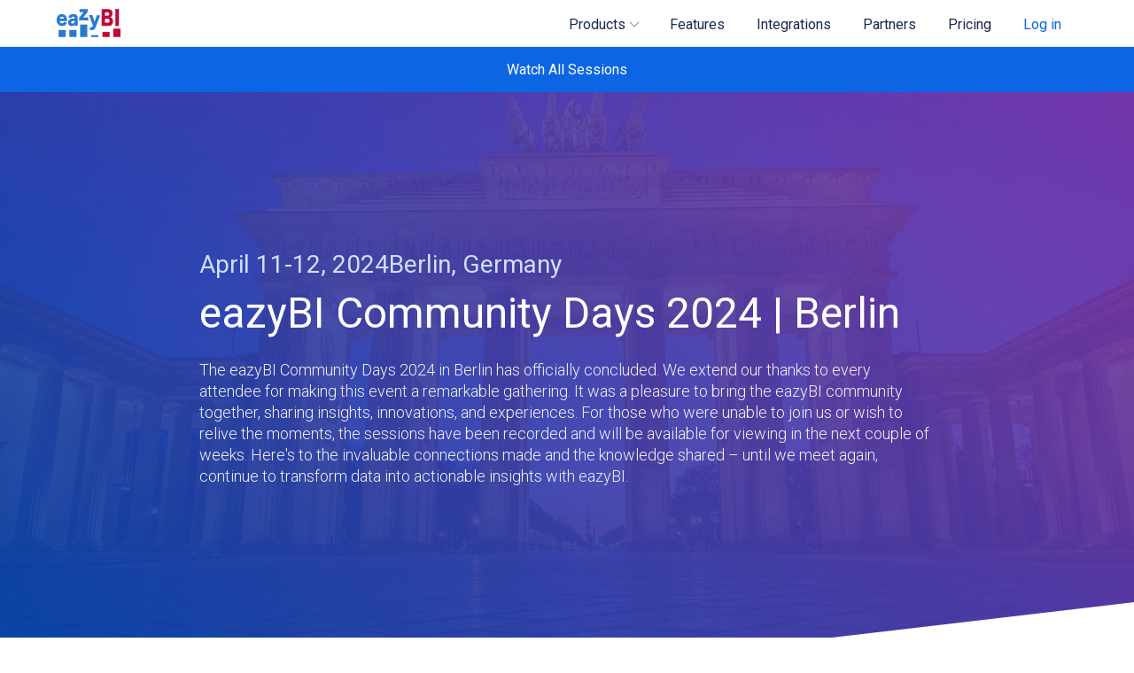

--- FILE ---
content_type: text/html
request_url: https://eazybi.com/events/eazybi-community-days-2024-berlin?utm_campaign=event-ecd-2024&utm_medium=documentation&utm_source=eazybi&utm_content=banner-ad
body_size: 10583
content:
<!DOCTYPE html>
<html lang='en'>
<head>
<meta charset='UTF-8'>
<meta content='width=device-width, initial-scale=1' name='viewport'>
<title>eazyBI Community Days 2024 | Berlin</title>
<link href='/static/fontawesome/v7.0.0/css/fontawesome-ldb.css' rel='stylesheet'>
<link href="/static/css/app-bfa4d08a.css" rel="stylesheet" />
<style>
  body {
    background: url("/static/img/events/eazybi-community-days-2024-berlin/bg.jpg?2025-12-15") center top no-repeat;
    background-size: cover;
    background-attachment: fixed;
  }
</style>
<link href='/static/img/common/favicon.png' rel='shortcut icon' type='image/png'>
<link href='https://fonts.googleapis.com/css2?family=Roboto:ital,wght@0,300;0,400;0,500;0,700;1,300;1,400;1,500&amp;display=swap' rel='stylesheet' type='text/css'>
<meta content='The eazyBI Community Days 2024 in Berlin has officially concluded. We extend our thanks to every attendee for making this event a remarkable gathering. It was a pleasure to bring the eazyBI community together, sharing insights, innovations, and experiences. For those who were unable to join us or wish to relive the moments, the sessions have been recorded and will be available for viewing in the next couple of weeks. Here&#39;s to the invaluable connections made and the knowledge shared – until we meet again, continue to transform data into actionable insights with eazyBI.
' name='description'>
<link href='https://eazybi.com/events/eazybi-community-days-2024-berlin' rel='canonical'>
<!-- Open Graph -->
<meta content='/static/img/events/eazybi-community-days-2024-berlin/eCD24_Eventbrite_v1.png' name='image' property='og:image'>
<meta content='eazyBI Community Days 2024 | Berlin' name='title' property='og:title'>
<meta content='The eazyBI Community Days 2024 in Berlin has officially concluded. We extend our thanks to every attendee for making this event a remarkable gathering. It was a pleasure to bring the eazyBI community together, sharing insights, innovations, and experiences. For those who were unable to join us or wish to relive the moments, the sessions have been recorded and will be available for viewing in the next couple of weeks. Here&#39;s to the invaluable connections made and the knowledge shared – until we meet again, continue to transform data into actionable insights with eazyBI.
' name='description' property='og:description'>
<meta content='article' name='type' property='og:type'>
<meta content='https://eazybi.com/events/eazybi-community-days-2024-berlin' name='url' property='og:url'>
<meta content='eazyBI' property='og:site_name'>
<meta content='492173977656031' property='fb:page_id'>
<!-- Twitter -->
<meta content='260136332' name='twitter:account_id'>
<meta content='@eazybi' name='twitter:site'>
<meta content='eazyBI Community Days 2024 | Berlin' name='twitter:title'>
<meta content='The eazyBI Community Days 2024 in Berlin has officially concluded. We extend our thanks to every attendee for making this event a remarkable gathering. It was a pleasure to bring the eazyBI community together, sharing insights, innovations, and experiences. For those who were unable to join us or wish to relive the moments, the sessions have been recorded and will be available for viewing in the next couple of weeks. Here&#39;s to the invaluable connections made and the knowledge shared – until we meet again, continue to transform data into actionable insights with eazyBI.
' name='twitter:description'>
<meta content='summary_large_image' name='twitter:card'>
<meta content='/static/img/events/eazybi-community-days-2024-berlin/eCD24_Eventbrite_v1.png' name='twitter:image:src'>
<meta content='https://eazybi.com/events/eazybi-community-days-2024-berlin' name='twitter:url'>
<!-- --- -->

</head>

<body class='events events_eazybi-community-days-2024-berlin events_eazybi-community-days-2024-berlin_index event_ended'>
<!-- Google Tag Manager -->
<noscript><iframe src="//www.googletagmanager.com/ns.html?id=GTM-WCLLC4";
height="0" width="0" style="display:none;visibility:hidden"></iframe></noscript>
<script>(function(w,d,s,l,i){w[l]=w[l]||[];w[l].push({'gtm.start':
new Date().getTime(),event:'gtm.js'});var f=d.getElementsByTagName(s)[0],
j=d.createElement(s),dl=l!='dataLayer'?'&l='+l:'';j.async=true;j.src=
'//www.googletagmanager.com/gtm.js?id='+i+dl;f.parentNode.insertBefore(j,f);
})(window,document,'script','dataLayer','GTM-WCLLC4');</script>
<!-- End Google Tag Manager -->

<header>
<nav>
<a class='logo' href='/'>
<img alt='eazyBI logo' src='/static/img/common/eazybi.svg'>
</a>
<div class='url_list'>
<section class=''>
<h3>Products</h3>
<div class='products_dropdown'>
<a href="/products/eazybi-reports-and-charts-for-jira" class="">eazyBI for Jira</a>
<a href="/products/eazybi-reports-and-charts-for-confluence" class="">eazyBI for Confluence</a>
<a href="/products/eazybi-cloud" class="">eazyBI Cloud</a>
<a href="/products/private-eazybi" class="">Private eazyBI</a>
</div>
</section>
<a href="/features" class="">Features</a>
<a href="/integrations" class="">Integrations</a>
<a href="/partners" class="">Partners</a>
<a href="/pricing" class="">Pricing</a>
<a href="/login" class="" id="log_in">Log in</a>
</div>
<div class='hamburger'>
<i class='fal fa-bars'></i>
</div>
</nav>
</header>

<div class='event_media'>
<a class='eazy_button blue_button' href='https://fast.wistia.com/embed/channel/z0131iobnj' target='_blank'>
<i class='fad fa-video'></i>
<span>Watch All Sessions</span>
</a>
</div>

<div class='event_post_ff'>
<div class='gradient_bg skewed_bg ff_description'>
<main>
<div class='date_and_location'>
<span>April 11-12, 2024</span>
<i class='fal fa-pipe'></i>
<span>Berlin, Germany</span>
</div>
<h1>eazyBI Community Days 2024 | Berlin</h1>
<p>The eazyBI Community Days 2024 in Berlin has officially concluded. We extend our thanks to every attendee for making this event a remarkable gathering. It was a pleasure to bring the eazyBI community together, sharing insights, innovations, and experiences. For those who were unable to join us or wish to relive the moments, the sessions have been recorded and will be available for viewing in the next couple of weeks. Here's to the invaluable connections made and the knowledge shared – until we meet again, continue to transform data into actionable insights with eazyBI.
</p>
</main>
</div>
</div>



<div class='main_info_block'>
<div class='info_block' data-scroll>
<h2>eazyBI Community Days 2024: Berlin Awaits!</h2>
<p>Berlin welcomes eazyBI Community Days 2024! Two full days of friendly eazyBI community and the best eazyBI content available. With practical examples, fresh ideas, best practices, and direct conversations with the eazyBI team, #eCD24 is a must-attend event to start off strong.</p>

<p>Whether just starting out or diving deep into eazyBI – there’s something for everyone.</p>

<div>
<img src="/static/img/events/eazybi-community-days-2024-berlin/eCD23-vibe.jpg" alt="eazyBI Community Days 2023 in Riga" />
<p style="text-align: center;">eazyBI Community Days 2023 in Riga</p>
</div>

</div>
</div>
<div class='main_info_block'>
<div class='graphic' data-scroll>
<img src='/static/img/events/eazybi-community-days-2024-berlin/missing-pieces.svg'>
</div>
<div class='info_block' data-scroll>
<h2>Fill in Missing Pieces</h2>
<p>New to eazyBI? This is your chance to explore its full potential. Start off on the right foot and dive in.</p>

<p>Join the “Track 1” training to learn how to build smart and nice-looking reports with or without MDX. Build different reports and informative dashboards using built-in features and simple MDX calculations: guidelines, trend lines, burn-ups and burn-downs, statistical reports, efficiency reports, progress bars, and more.</p>

<p>Keep it simple, use it wisely, make progress, and get the most out of eazyBI.</p>

</div>
</div>
<div class='main_info_block'>
<div class='graphic' data-scroll>
<img src='/static/img/events/eazybi-community-days-2024-berlin/new-ideas.svg'>
</div>
<div class='info_block' data-scroll>
<h2>Reach the Next Level</h2>
<p>Already familiar with eazyBI? Take your reporting and eazyBI skills to the next level.</p>

<p>Discover innovative ideas, different perspectives, proven techniques, and successful case studies. Make the most of the latest eazyBI features and improvements.</p>

<p>Join the “Track 2” training to discover how to prepare complex data for optimized reports. Learn to restructure your data to make it report-friendly. Define and analyze issue links, build additional hierarchies, redefine custom fields, apply settings and JavaScript calculations, and import data from other data sources.</p>

</div>
</div>
<div class='main_info_block'>
<div class='graphic' data-scroll>
<img src='/static/img/events/eazybi-community-days-2024-berlin/q-a.svg'>
</div>
<div class='info_block' data-scroll>
<h2>Get Your Questions Answered</h2>
<p>Dive into the latest features, mingle with experts, ask questions, get answers, and receive guidance from the eazyBI support team, and community professionals.</p>

<p>Need help with your eazyBI report, project, or solution? Visit the on-site “Support Bar” for a personalized 1:1 consulting session with eazyBI experts. Solve your biggest challenges, answer your questions, troubleshoot issues, and implement new solutions.</p>

</div>
</div>
<div class='main_info_block'>
<div class='graphic' data-scroll>
<img src='/static/img/events/eazybi-community-days-2024-berlin/cover-letter.svg'>
</div>
<div class='info_block' data-scroll>
<h2>Cover Letter for Management</h2>
<p>Are you looking to attend eazyBI Community Days 2024 but need support from your management? We’ve got you covered with a ready-to-use cover letter that outlines all the benefits of attending, making it easy for you to request approval.</p>

<p>Don’t miss out on this opportunity to push your analytical capabilities to new heights and to connect with the eazyBI community. <a target="_blank" href="https://docs.google.com/document/d/1MSWNtYYkYSjFC28Z30xK7XEacI3mue64Y-mPiFC4fR0/edit?usp=drive_link" target="_blank">Get your cover letter</a>, and take the first step towards joining us at the eazyBI Community Days 2024 in Berlin. See you there!</p>

</div>
</div>

<div class='events_cards gradient_bg skewed_bg'>
<section>
<div class='events_card' data-scroll>
<i class='fad fa-cogs'></i>
<div class='card_info'>
<h3>Latest Updates and Improvements</h3>
<p>Be the first to explore and understand the newest eazyBI features. Our experts will guide you through maximizing their potential.</p>

</div>
</div>
<div class='events_card' data-scroll>
<i class='fad fa-tools'></i>
<div class='card_info'>
<h3>Tips, Tricks, and Best Practices</h3>
<p>Hear firsthand from those who’ve successfully implemented eazyBI. Their stories, challenges, and triumphs will inspire and inform.</p>

</div>
</div>
<div class='events_card' data-scroll>
<i class='fad fa-user-friends'></i>
<div class='card_info'>
<h3>1-on-1 Sessions and Discussions</h3>
<p>Roll up your sleeves for interactive sessions, questions, answers, and discussions. Whether you’re a beginner or a pro, there’s always more to discover.</p>

</div>
</div>
<div class='events_card' data-scroll>
<i class='fad fa-user-chart'></i>
<div class='card_info'>
<h3>Customer Use Cases</h3>
<p>Explore how eazyBI is used in real situations with our expert-led sessions.</p>

<p>You’ll see practical examples that demonstrate how to fully utilize eazyBI’s features to tackle reporting challenges unique to your own organization.</p>

</div>
</div>
<div class='events_card' data-scroll>
<i class='fad fa-user-gear'></i>
<div class='card_info'>
<h3>eazyBI Expert Sessions</h3>
<p>Uncover the full scope of eazyBI during our quick-paced expert talks. Pick up techniques for analyzing issue links, managing accounts more effectively, and refining report performance. We’ll also share tips and tricks and show you how to troubleshoot common report issues.</p>

</div>
</div>
<div class='events_card' data-scroll>
<i class='fad fa-graduation-cap'></i>
<div class='card_info'>
<h3>Parallel Training Sessions</h3>
<p>In Track 1, learn how build smart reports quickly by taking advantage of eazyBI’s built-in features.</p>

<p>In Track 2, dig deeper into hierarchies, custom fields, and Javascript for more complex reporting in eazyBI.</p>

</div>
</div>
</section>
</div>

<div class='speakers skewed_bg'>
<div class='content_wrap'>
<h2 data-scroll>Speakers & Topics</h2>
<div class='speakers_block '>
<div class='speaker_card' data-scroll>
<div class='speaker'>
<img loading='lazy' src='/static/img/common/profile_pictures/rsim.png'>
<h4>
<strong class='speaker_name'>Raimonds Simanovskis</strong>
eazyBI Founder and CEO
</h4>
</div>
<div class='speaker_presentation'>
<h3>Latest Updates, Features, and Future Plans</h3>
<p>Join Raimonds in the opening keynote to explore the past, present, and future of eazyBI. Discover where we’ve been, where we’re headed, and what you can expect from eazyBI in the near future.</p>

</div>
</div>
<div class='speaker_card' data-scroll>
<div class='speaker'>
<img loading='lazy' src='/static/img/common/profile_pictures/guests/atlassian-sven.png'>
<h4>
<strong class='speaker_name'>Sven Peters</strong>
Atlassian DevOps Advocate
</h4>
</div>
<div class='speaker_presentation'>
<h3>Developer Joy–How Great Teams Get S%*t Done</h3>
<p>Software development has become more complex over the years. Keeping a healthy balance between dev speed and code quality isn’t easy. Just be agile and practice DevOps, they say.
Join Sven and learn how great software teams measure and improve their developer productivity, coordinate work across teams, run microservice teams, and create a healthy and joyful engineering culture. Always backed up by data instead of opinions.</p>

</div>
</div>
<div class='speaker_card' data-scroll>
<div class='speaker'>
<img loading='lazy' src='/static/img/common/profile_pictures/nauris.png'>
<h4>
<strong class='speaker_name'>Nauris Mālītis</strong>
eazyBI Support
</h4>
</div>
<div class='speaker_presentation'>
<h3>Mastering eazyBI Accounts for Enhanced Performance, Administration, and Usability</h3>
<p>How the right account setup can save your time (and nerves)? Learn when and why to adjust your account setup for faster and more secure reporting, and explore how the right configuration can ease user experience while ensuring that each team gets exactly what they need.</p>

</div>
</div>
<div class='speaker_card' data-scroll>
<div class='speaker'>
<img loading='lazy' src='/static/img/common/profile_pictures/guests/takeaway-charles.png'>
<h4>
<strong class='speaker_name'>Charles Boden</strong>
Technology Manager Enterprise IT Operations at Just Eat / Takeaway.com
</h4>
</div>
<div class='speaker_presentation'>
<h3>Moving From the Why to the How: Gaining Support for the Benefit of Data Reporting</h3>
<p>Our department’s main role is to resolve issues and requests, and energy spent elsewhere comes at a cost to service. Though data is seemingly everywhere we seem to utilise very little in decision-making. How can we ever balance these two opposing viewpoints in the business?
Thus began our journey of investigation, understanding and taking the stakeholders, leadership, and teams through the process of insight generation and the value it can bring.</p>

</div>
</div>
<div class='speaker_card' data-scroll>
<div class='speaker'>
<img loading='lazy' src='/static/img/common/profile_pictures/guests/prepend-stefan.png'>
<h4>
<strong class='speaker_name'>Stefan Krooshof</strong>
Atlassian Consultant at Prepend
</h4>
</div>
<div class='speaker_presentation'>
<h3>Empowering Decisions With Trust: Leveraging eazyBI for Control Reporting</h3>
<p>Discover the capabilities of control reporting with eazyBI through a series of real-world examples. This demonstrates how control reporting improves the accuracy of data entry, identifies important deviations, and streamlines reporting processes. You can learn how control reporting builds trust and transforms raw data into valuable insights.</p>

</div>
</div>
<div class='speaker_card' data-scroll>
<div class='speaker'>
<img loading='lazy' src='/static/img/common/profile_pictures/guests/flexbi-dace.png'>
<h4>
<strong class='speaker_name'>Dace Kvalberga</strong>
flex.bi
</h4>
</div>
<div class='speaker_presentation'>
<h3>Enrich Your Data: Integrating IOT, Machine Learning, and Other Data Sources in eazyBI</h3>
<p>Some business problems require additional context, and data can come from hardware, other software or even machine-learning models. While it might sound complex, it is definitely doable. Discover flex.bi experience and technical solutions for multi-source data consolidation in the EUHUBS4DATA project.</p>

</div>
</div>
<div class='speaker_card' data-scroll>
<div class='speaker'>
<img loading='lazy' src='/static/img/common/profile_pictures/elita.png'>
<h4>
<strong class='speaker_name'>Elita Kalāne</strong>
eazyBI Support
</h4>
</div>
<div class='speaker_presentation'>
<h3>Unraveling the Chemistry Between Issues: Reporting on Linked Issues</h3>
<p>If analyzing linked issues information has ever felt a bit tricky, fear not! Follow a step-by-step guide how to import issue links using eazyBI new feature and how to build meaningful reports to find relationships between Jira issues!</p>

</div>
</div>
<div class='speaker_card' data-scroll>
<div class='speaker'>
<div class='speaker_images '>
<img loading='lazy' src='/static/img/common/profile_pictures/guests/motorola-weronika.png'>
<img loading='lazy' src='/static/img/common/profile_pictures/guests/motorola-marcin.png'>
</div>
<h4>
<strong class='speaker_name'>Weronika Ilczyszyn and Marcin Najgebauer</strong>
Motorola Solutions
</h4>
</div>
<div class='speaker_presentation'>
<h3>Less-Popular eazyBI Features That Our Teams Find Most Useful in Practice</h3>
<p>Over the years of using eazyBI, our teams have explored a range of advanced features that you may not be familiar with. These functionalities can be incredibly useful and save you a significant amount of time in report creation and maintenance.
In our presentation, we will provide examples of using Template Accounts, Issue link field dimensions, custom hierarchies, and comparing the nesting of reports on Confluence pages to eazyBI dashboards.</p>

</div>
</div>
<div class='speaker_card' data-scroll>
<div class='speaker'>
<img loading='lazy' src='/static/img/common/profile_pictures/jvi.png'>
<h4>
<strong class='speaker_name'>Jānis Vītums</strong>
eazyBI support and developement
</h4>
</div>
<div class='speaker_presentation'>
<h3>Why Some Reports Struggle to Cross the Finish Line</h3>
<p>Examine together complexities and challenges within the eazyBI reporting engine, providing insights into why users often face out-of-memory errors, or timeout notifications. Look into the engine’s behavior, offering a clearer understanding of its limitations.</p>

</div>
</div>
<div class='speaker_card' data-scroll>
<div class='speaker'>
<img loading='lazy' src='/static/img/common/profile_pictures/guests/nimble-rodrigo.png'>
<h4>
<strong class='speaker_name'>Rodrigo Kondo Fernandes</strong>
Atlassian Consultant at Nimble Evolution
</h4>
</div>
<div class='speaker_presentation'>
<h3>Monitoring Your Jira Like a Master Through eazyBI</h3>
<p>Tracking Jira configuration items can be daunting, with challenges in identifying the number of custom fields, status, workflows, and other essential elements within the instance. Exporting this data traditionally involves a complex and time-consuming process. With eazyBI and Jira’s REST API, we’ve developed reports that offer a comprehensive view of crucial metrics.</p>

</div>
</div>
<div class='speaker_card' data-scroll>
<div class='speaker'>
<img loading='lazy' src='/static/img/common/profile_pictures/dtupule.png'>
<h4>
<strong class='speaker_name'>Daina Tupule</strong>
eazyBI Support
</h4>
</div>
<div class='speaker_presentation'>
<h3>Building eazyBI Reports You Can Rely On</h3>
<p>When it comes to making decisions, the reliability of your reports is key. This presentation will guide you through the necessary steps to ensure that your eazyBI reports are both accurate and trustworthy. You will learn how to effectively build or modify reports to precisely present the data as intended. We’ll also cover ways to maintain the integrity and relevance of your reports over time, giving you confidence in your data today and in the future.</p>

</div>
</div>
<div class='speaker_card' data-scroll>
<div class='speaker'>
<img loading='lazy' src='/static/img/common/profile_pictures/rcs.png'>
<h4>
<strong class='speaker_name'>Roberts Čāčus</strong>
eazyBI Support
</h4>
</div>
<div class='speaker_presentation'>
<h3>MDX: The Inevitable Descent–From Complexity to Performance</h3>
<p>Some dive for fun, some only when it is necessary. Others because they don’t know any better. Join Roberts for a deep dive into the Descendants() function—find out how and when to use it. And when to avoid it!</p>

</div>
</div>
<div class='speaker_card' data-scroll>
<div class='speaker'>
<img loading='lazy' src='/static/img/common/profile_pictures/guests/eset-martin.png'>
<h4>
<strong class='speaker_name'>Martin Chalány</strong>
System Engineer III at Eset
</h4>
</div>
<div class='speaker_presentation'>
<h3>Maximizing the Potential of eazyBI and ScriptRunner</h3>
<p>In our presentation, we explore the effective integration of Scriptrunner and eazyBI for enhanced corporate portfolio management. Our approach involves the systematic collection of data within Jira, enriched with additional inputs from other systems, leading to the generation of eazyBI reports directly accessible in Jira. This method offers a refined, user-specific view of key metrics, enhancing decision-making processes in portfolio management.</p>

</div>
</div>
<div class='speaker_card' data-scroll>
<div class='speaker'>
<img loading='lazy' src='/static/img/common/profile_pictures/guests/flexbi-gvido.png'>
<h4>
<strong class='speaker_name'>Gvido Neilands</strong>
flex.bi
</h4>
</div>
<div class='speaker_presentation'>
<h3>The Journey From Newbie to Master in eazyBI</h3>
<p>Using eazyBI to it’s full potential requires different levels of skill and understanding of the product. The vast amount of available information can sometimes be overwhelming. So, where is the best place to start learning eazyBI, and how can you keep yourself challenged as you learn more?</p>

</div>
</div>
<div class='speaker_card' data-scroll>
<div class='speaker'>
<img loading='lazy' src='/static/img/common/profile_pictures/marika.png'>
<h4>
<strong class='speaker_name'>Marika Latsone</strong>
eazyBI Designer
</h4>
</div>
<div class='speaker_presentation'>
<h3>Dots in the Wild–Storytelling With Data Visualization</h3>
<p>In data storytelling, visual elements play a crucial role in developing the narrative and making complex data easy to understand. Every dot has a story; however, the curiosity of what is behind the numbers is often forgotten. Through a personal challenge—an ultra-endurance cycling experiment—this talk will explore how to bring personality to data storytelling, as well as how design decisions can transform the narrative.</p>

</div>
</div>
<div class='speaker_card' data-scroll>
<div class='speaker'>
<div class='speaker_images many_images'>
<img loading='lazy' src='/static/img/common/profile_pictures/rsim.png'>
<img loading='lazy' src='/static/img/common/profile_pictures/guests/atlassian-sven.png'>
<img loading='lazy' src='/static/img/common/profile_pictures/guests/prepend-stefan.png'>
<img loading='lazy' src='/static/img/common/profile_pictures/guests/nimble-rodrigo.png'>
</div>
<h4>
<div class='speaker_name'>
<strong>Raimonds Simanovskis</strong>
eazyBI
</div>
<div class='speaker_name'>
<strong>Sven Peters</strong>
Atlassian
</div>
<div class='speaker_name'>
<strong>Stefan Krooshof</strong>
Prepend
</div>
<div class='speaker_name'>
<strong>Rodrigo Kondo</strong>
Nimble Evolution
</div>
</h4>
</div>
<div class='speaker_presentation'>
<h3>Panel Discussion: Maximizing the Benefits of the Atlassian Ecosystem—Apps, Partners, Community</h3>
<p>The same community, the same teams—how do we all come together under one umbrella? What’s the secret behind the seamless functioning of Atlassian ecosystem? In an era where almost any answer is just an AI prompt away, how might the dynamics of the ecosystem evolve—including the Atlassian community, ACE events, and Team events? Will the role of human interactions within the Atlassian ecosystem remain unchanged?</p>

</div>
</div>
<div class='speaker_card' data-scroll>
<div class='speaker'>
<img loading='lazy' src='/static/img/common/profile_pictures/ila.png'>
<h4>
<strong class='speaker_name'>Ilze Leite-Apine</strong>
eazyBI support
</h4>
</div>
<div class='speaker_presentation'>
<h3>Training Track 1: Build Smart and Nice-Looking Reports (With or Without MDX)</h3>
<p>Learn how to build different report types using eazyBI built-in features and custom MDX calculations: guidelines, trend lines, burn ups and burn downs, statistical reports, efficiency reports, progress bars, and more; and make visually appealing and informative dashboards.
Training will be use case based and designated to all eazyBI report builders.</p>

</div>
</div>
<div class='speaker_card' data-scroll>
<div class='speaker'>
<img loading='lazy' src='/static/img/common/profile_pictures/jplume.png'>
<h4>
<strong class='speaker_name'>Jānis Plūme</strong>
eazyBI support
</h4>
</div>
<div class='speaker_presentation'>
<h3>Training Track 2: Prepare Complex Data for Optimized Reports</h3>
<p>Learn how to restructure your data to make them report-friendly and get more information out of them. Step by step guide how to define and analyze issue links and build additional hierarchies; how to redefine custom fields, using different settings and JavaScript calculations; import additional data from other data source to issue information.
Training will be use case-based and designated to proficient users and eazyBI data admins.</p>

</div>
</div>
<div class='speaker_card' data-scroll>
<div class='speaker'>
<img loading='lazy' src='/static/img/common/profile_pictures/eazybi_logo_square_wbg.svg'>
<h4>
<strong class='speaker_name'>Support Consultants and Developers</strong>
eazyBI
</h4>
</div>
<div class='speaker_presentation'>
<h3>Snapshot Session: Pro Tips and Feature Highlights</h3>
<p>Join our ‘Tips and Tricks’ session, featuring short talks of 5-8 minutes each, led by eazyBI experts. We’ll cover a variety of hints, techniques, know-hows, and shortcuts related to use cases and features.</p>

</div>
</div>
</div>
</div>
</div>


<div class='gradient_bg skewed_bg' id='agenda'>
<section>
<h2 data-scroll>Day 1 - April 11</h2>
<h4 data-scroll>Visit eazyBI Support Bar for a 1:1 consulting session with eazyBI experts. Solve your biggest challenges, answer your questions, troubleshoot issues, and implement new solutions.
</h4>
<ul>
<li class='break' data-scroll>
<div class='presentation_time'>9:00-9:30</div>
<div class='presentation_content'>Registration</div>
</li>
<li class='presentations' data-scroll>
<div class='presentation_time'>9:30-10:30</div>
<div class='presentation_content'>
<div class='presentation'>
<h3>Latest Updates, Features, and Future Plans</h3>
<h4>
Raimonds Simanovskis
<span class='company'>eazyBI</span>
</h4>
</div>
</div>
</li>
<li class='presentations' data-scroll>
<div class='presentation_time'>10:30-11:00</div>
<div class='presentation_content'>
<div class='presentation'>
<h3>Mastering eazyBI Accounts for Enhanced Performance, Administration, and Usability</h3>
<h4>
Nauris Mālītis
<span class='company'>eazyBI</span>
</h4>
</div>
</div>
</li>
<li class='break' data-scroll>
<div class='presentation_time'>11:00-11:30</div>
<div class='presentation_content'>Coffee break</div>
</li>
<li class='presentations' data-scroll>
<div class='presentation_time'>11:30-11:50</div>
<div class='presentation_content'>
<div class='presentation'>
<h3>Moving From the Why to the How: Gaining Support for the Benefit of Data Reporting</h3>
<h4>
Charles Boden
<span class='company'>Just Eat/Takeaway.com</span>
</h4>
</div>
</div>
</li>
<li class='presentations' data-scroll>
<div class='presentation_time'>11:50-12:10</div>
<div class='presentation_content'>
<div class='presentation'>
<h3>Empowering Decisions With Trust: Leveraging eazyBI for Control Reporting</h3>
<h4>
Stefan Krooshof
<span class='company'>Prepend</span>
</h4>
</div>
</div>
</li>
<li class='presentations' data-scroll>
<div class='presentation_time'>12:10-12:30</div>
<div class='presentation_content'>
<div class='presentation'>
<h3>Enrich Your Data: Integrating IOT, Machine Learning, and Other Data Sources in eazyBI</h3>
<h4>
Dace Kvalberga
<span class='company'>flex.bi</span>
</h4>
</div>
</div>
</li>
<li class='break' data-scroll>
<div class='presentation_time'>12:30-14:00</div>
<div class='presentation_content'>Lunch</div>
</li>
<li class='presentations' data-scroll>
<div class='presentation_time'>14:00-15:30</div>
<div class='presentation_content'>
<div class='presentation'>
<h3>Parallel Training Sessions</h3>
<h4>
</h4>
</div>
</div>
</li>
<li class='presentations' data-scroll>
<div class='presentation_time'></div>
<div class='presentation_content'>
<div class='presentation'>
<h3>Track 1: Build Smart and Nice-Looking Reports (With or Without MDX)</h3>
<h4>
</h4>
</div>
<div class='presentation'>
<h3>Track 2: Prepare Complex Data for Optimized Reports</h3>
<h4>
</h4>
</div>
</div>
</li>
<li class='break' data-scroll>
<div class='presentation_time'>15:30-15:50</div>
<div class='presentation_content'>Coffee Break & Networking</div>
</li>
<li class='presentations' data-scroll>
<div class='presentation_time'>15:50-16:30</div>
<div class='presentation_content'>
<div class='presentation'>
<h3>Panel Discussion:</br>Maximizing the Benefits of the Atlassian Ecosystem—Apps, Partners, Community</h3>
<h4>
Raimonds Simanovskis
<span class='company'>eazyBI</span><span class='company'>, </span>Sven Peters
<span class='company'>Atlassian</span><span class='company'>, </span>Rodrigo Kondo
<span class='company'>Nimble Evolution</span><span class='company'>, </span>Stefan Krooshof
<span class='company'>Prepend</span>
</h4>
</div>
</div>
</li>
<li class='presentations' data-scroll>
<div class='presentation_time'>16:30-17:00</div>
<div class='presentation_content'>
<div class='presentation'>
<h3>Developer Joy–How Great Teams Get S%*t Done</h3>
<h4>
Sven Peters
<span class='company'>Atlassian</span>
</h4>
</div>
</div>
</li>
<li class='break' data-scroll>
<div class='presentation_time'>17:00-19:00</div>
<div class='presentation_content'>Day 1 Closing and Networking in the Lobby</div>
</li>
</ul>
<h2 data-scroll>Day 2 - April 12</h2>
<ul>
<li class='break' data-scroll>
<div class='presentation_time'>9:00-9:30</div>
<div class='presentation_content'>Arriving, Support Bar, Networking</div>
</li>
<li class='presentations' data-scroll>
<div class='presentation_time'>9:30-10:00</div>
<div class='presentation_content'>
<div class='presentation'>
<h3>Unraveling the Chemistry Between Issues: Reporting on Linked Issues</h3>
<h4>
Elita Kalāne 
<span class='company'>eazyBI</span>
</h4>
</div>
</div>
</li>
<li class='presentations' data-scroll>
<div class='presentation_time'>10:00-10:20</div>
<div class='presentation_content'>
<div class='presentation'>
<h3>Less-Popular eazyBI Features That Our Teams Find Most Useful in Practice</h3>
<h4>
Weronika Ilczyszyn and Marcin Najgebauer
<span class='company'>Motorola</span>
</h4>
</div>
</div>
</li>
<li class='presentations' data-scroll>
<div class='presentation_time'>10:20-10:50</div>
<div class='presentation_content'>
<div class='presentation'>
<h3>Why Some Reports Struggle to Cross the Finish Line</h3>
<h4>
Jānis Vītums
<span class='company'>eazyBI</span>
</h4>
</div>
</div>
</li>
<li class='break' data-scroll>
<div class='presentation_time'>10:50-11:10</div>
<div class='presentation_content'>Coffee break</div>
</li>
<li class='presentations' data-scroll>
<div class='presentation_time'>11:10-11:30</div>
<div class='presentation_content'>
<div class='presentation'>
<h3>Monitoring Your Jira Like a Master Through eazyBI</h3>
<h4>
Rodrigo Kondo Fernandes
<span class='company'>Nimble Evolution</span>
</h4>
</div>
</div>
</li>
<li class='presentations' data-scroll>
<div class='presentation_time'>11:30-12:00</div>
<div class='presentation_content'>
<div class='presentation'>
<h3>Building eazyBI Reports You Can Rely On</h3>
<h4>
Daina Tupule
<span class='company'>eazyBI</span>
</h4>
</div>
</div>
</li>
<li class='presentations' data-scroll>
<div class='presentation_time'>12:00-12:30</div>
<div class='presentation_content'>
<div class='presentation'>
<h3>MDX: The Inevitable Descent–From Complexity to Performance</h3>
<h4>
Roberts Čāčus
<span class='company'>eazyBI</span>
</h4>
</div>
</div>
</li>
<li class='break' data-scroll>
<div class='presentation_time'>12:30-14:00</div>
<div class='presentation_content'>Lunch</div>
</li>
<li class='presentations' data-scroll>
<div class='presentation_time'>14:00-14:20</div>
<div class='presentation_content'>
<div class='presentation'>
<h3>Maximizing the Potential of eazyBI and ScriptRunner</h3>
<h4>
Martin Chalány
<span class='company'>Eset</span>
</h4>
</div>
</div>
</li>
<li class='presentations' data-scroll>
<div class='presentation_time'>14:20-15:20</div>
<div class='presentation_content'>
<div class='presentation'>
<h3>Snapshot Session: Pro Tips and Feature Highlights</h3>
<h4>
Support Consultants and Developers
<span class='company'>eazyBI</span>
</h4>
</div>
</div>
</li>
<li class='break' data-scroll>
<div class='presentation_time'>15:20-15:40</div>
<div class='presentation_content'>Coffee Break & Networking</div>
</li>
<li class='presentations' data-scroll>
<div class='presentation_time'>15:40-16:00</div>
<div class='presentation_content'>
<div class='presentation'>
<h3>The Journey From Newbie to Master in eazyBI</h3>
<h4>
Gvido Neilands
<span class='company'>flex.bi</span>
</h4>
</div>
</div>
</li>
<li class='presentations' data-scroll>
<div class='presentation_time'>16:00-16:30</div>
<div class='presentation_content'>
<div class='presentation'>
<h3>Dots in the Wild–Storytelling With Data Visualization</h3>
<h4>
Marika Latsone
<span class='company'>eazyBI</span>
</h4>
</div>
</div>
</li>
<li class='break' data-scroll>
<div class='presentation_time'>16:30</div>
<div class='presentation_content'>Closing</div>
</li>
</ul>
</section>
</div>

<footer>
<a class='back_button eazy_button' href='/events'>Back to the events page</a>
<div class='footer_content'>
<section class='footer_social'>
<h2>Follow us</h2>
<div>
<a aria-label='Facebook' href='https://www.facebook.com/eazybi' rel='noopener' target='_blank'>
<i class='fab fa-facebook-f'></i>
</a>
<a aria-label='Youtube' href='https://www.youtube.com/eazybi' rel='noopener' target='_blank'>
<i class='fab fa-youtube'></i>
</a>
<a aria-label='Twitter' href='https://twitter.com/eazybi' rel='noopener' target='_blank'>
<i class='fab fa-x-twitter'></i>
</a>
<a aria-label='Linkedin' href='https://www.linkedin.com/company/eazybi' rel='noopener' target='_blank'>
<i class='fab fa-linkedin-in'></i>
</a>
<a aria-label='Blog feed' href='/blog/feed.xml' rel='noopener' target='_blank'>
<i class='fad fa-wireless'></i>
</a>
</div>
</section>
<section>
<h2>Products</h2>
<a href="/products/eazybi-reports-and-charts-for-jira">eazyBI for Jira</a>
<a href="/products/eazybi-reports-and-charts-for-confluence">eazyBI for Confluence</a>
<a href="/products/eazybi-cloud">eazyBI Cloud</a>
<a href="/products/private-eazybi">Private eazyBI</a>
</section>
<section>
<h2>Company</h2>
<a href="/about">About</a>
<a href="/careers">Careers</a>
<a href="/events">Events</a>
<a href="/blog">Blog</a>
</section>
<section>
<h2>Help</h2>
<a href="https://docs.eazybi.com" target="_blank">Documentation</a>
<a href="https://community.eazybi.com" target="_blank">Community</a>
<a href="/contact" target="_blank">Contact Us</a>
<a href="http://status.eazybi.com" target="_blank">System Status</a>
<a href="/security">Security</a>
</section>
</div>
<div class='subfooter'>
<p>&copy;2025 eazyBI All rights reserved.</p>
<a href="/pages/terms" target="_blank">Terms of Service</a>
<a href="/pages/privacy" target="_blank">Privacy Policy</a>
</div>
</footer>

<script src="/static/js/app-888cb650.js"></script>
<script>
  (function() {
    $(function() {
      var $hamburger, $menu;
      $hamburger = $('.hamburger');
      $menu = $('header .url_list');
      return $hamburger.click(function() {
        return $hamburger.add($menu).toggleClass('open');
      });
    });
  
  }).call(this);
</script>

</body>
</html>


--- FILE ---
content_type: text/css
request_url: https://eazybi.com/static/css/app-bfa4d08a.css
body_size: 27510
content:
:root{--red-1000:  #42221F;--red-900:   #5D1F1A;--red-800:   #AE2E24;--red-700:   #C9372C;--red-600:   #E2483D;--red-500:   #F15B50;--red-400:   #F87168;--red-300:   #FD9891;--red-200:   #FFD5D2;--red-100:   #FFECEB;--orange-1000:  #38291E;--orange-900:   #702E00;--orange-800:   #A54800;--orange-700:   #C25100;--orange-600:   #E56910;--orange-500:   #F38A3F;--orange-400:   #FEA362;--orange-300:   #FEC195;--orange-200:   #FEDEC8;--orange-100:   #FFF3EB;--yellow-1000:  #332E1B;--yellow-900:   #533F04;--yellow-800:   #7F5F01;--yellow-700:   #946F00;--yellow-600:   #B38600;--yellow-500:   #CF9F02;--yellow-400:   #E2B203;--yellow-300:   #F5CD47;--yellow-200:   #F8E6A0;--yellow-100:   #FFF7D6;--lime-1000:  #28311B;--lime-900:   #37471F;--lime-800:   #4C6B1F;--lime-700:   #5B7F24;--lime-600:   #6A9A23;--lime-500:   #82B536;--lime-400:   #94C748;--lime-300:   #B3DF72;--lime-200:   #D3F1A7;--lime-100:   #EFFFD6;--green-1000:  #1C3329;--green-900:   #164B35;--green-800:   #216E4E;--green-700:   #1F845A;--green-600:   #22A06B;--green-500:   #2ABB7F;--green-400:   #4BCE97;--green-300:   #7EE2B8;--green-200:   #BAF3DB;--green-100:   #DCFFF1;--teal-1000:  #1E3137;--teal-900:   #164555;--teal-800:   #206A83;--teal-700:   #227D9B;--teal-600:   #2898BD;--teal-500:   #42B2D7;--teal-400:   #6CC3E0;--teal-300:   #9DD9EE;--teal-200:   #C6EDFB;--teal-100:   #E7F9FF;--blue-1000:  #1C2B41;--blue-900:   #09326C;--blue-800:   #0055CC;--blue-700:   #0C66E4;--blue-600:   #1D7AFC;--blue-500:   #388BFF;--blue-400:   #579DFF;--blue-300:   #85B8FF;--blue-200:   #CCE0FF;--blue-100:   #E9F2FF;--purple-1000:  #2B273F;--purple-900:   #352C63;--purple-800:   #5E4DB2;--purple-700:   #6E5DC6;--purple-600:   #8270DB;--purple-500:   #8F7EE7;--purple-400:   #9F8FEF;--purple-300:   #B8ACF6;--purple-200:   #DFD8FD;--purple-100:   #F3F0FF;--magenta-1000:  #3D2232;--magenta-900:   #50253F;--magenta-800:   #943D73;--magenta-700:   #AE4787;--magenta-600:   #CD519D;--magenta-500:   #DA62AC;--magenta-400:   #E774BB;--magenta-300:   #F797D2;--magenta-200:   #FDD0EC;--magenta-100:   #FFECF8;--neutral-1100: #091E42;--neutral-1000: #172B4D;--neutral-900:  #2C3E5D;--neutral-800:  #44546F;--neutral-700:  #626F86;--neutral-600:  #758195;--neutral-500:  #8590A2;--neutral-400:  #B3B9C4;--neutral-300:  #DCDFE4;--neutral-200:  #F1F2F4;--neutral-100:  #F7F8F9;--neutral-0:    #ffffff}[data-scroll="in"]{opacity:1;transform:translateY(0) scale(1);transition:transform 1s ease, opacity 1.5s ease}[data-scroll="out"]{opacity:0;transform:translateY(200px) scale(0.75)}:root{--border-radius: 3px;--border-radius-none: 0;--border-radius-medium: 10px;--border-radius-large: 24px;--border-radius-circle: 100%;--z-index-highest: 10000;--z-index-very-high: 9000;--z-index-low-layer-1: 10;--z-index-low-layer-2: 20}#content{min-height:calc(100vh - 400px)}.content_wrap{padding:60px 20px;overflow:hidden}*{outline:none}html{scroll-behavior:smooth}body{margin:0;background:var(--neutral-0);font-family:'Roboto', sans-serif;color:var(--neutral-1000);line-height:1.35;min-width:100%;text-align:center}h1{font-size:2em}h2{font-size:1.75em}h1,h2{margin:0 auto 20px}h1,h2,h3,h4,h5,h6{font-weight:400}ul,ol{margin:0}ul li,ol li{margin:5px auto;list-style:none;text-align:left}ol li{list-style:decimal}p,li{color:var(--neutral-800)}p{margin:20px auto;max-width:680px}p:last-of-type{margin-bottom:0}a{color:var(--blue-700);border-radius:var(--border-radius);text-decoration:none !important;cursor:pointer}a:hover{color:var(--green-700)}img{max-width:100%}b,strong{font-weight:500}select::-ms-expand{display:none}button,input,optgroup,select,textarea{font-family:inherit;font-size:100%;line-height:1.15;margin:0}@media screen and (max-width: 900px){h1,h2{font-size:1.5em}}@media screen and (max-width: 500px){h1,h2{font-size:1.25em}ul{padding-left:20px}}.owl-carousel{display:none;width:100%;-webkit-tap-highlight-color:transparent;position:relative;z-index:var(--z-index-low-layer-1)}.owl-carousel .owl-stage{position:relative;-ms-touch-action:pan-Y;touch-action:manipulation;-moz-backface-visibility:hidden}.owl-carousel .owl-stage:after{content:".";display:block;clear:both;visibility:hidden;line-height:0;height:0}.owl-carousel .owl-stage-outer{position:relative;overflow:hidden;-webkit-transform:translate3d(0px, 0px, 0px)}.owl-carousel .owl-wrapper,.owl-carousel .owl-item{-webkit-backface-visibility:hidden;-moz-backface-visibility:hidden;-ms-backface-visibility:hidden;-webkit-transform:translate3d(0, 0, 0);-moz-transform:translate3d(0, 0, 0);-ms-transform:translate3d(0, 0, 0)}.owl-carousel .owl-item{position:relative;min-height:1px;float:left;-webkit-backface-visibility:hidden;-webkit-tap-highlight-color:transparent;-webkit-touch-callout:none}.owl-carousel .owl-item img{display:block;width:100%}.owl-carousel .owl-nav.disabled,.owl-carousel .owl-dots.disabled{display:none}.owl-carousel .owl-nav .owl-prev,.owl-carousel .owl-nav .owl-next,.owl-carousel .owl-dot{cursor:pointer;-webkit-user-select:none;-khtml-user-select:none;-moz-user-select:none;-ms-user-select:none;user-select:none}.owl-carousel .owl-nav button.owl-prev,.owl-carousel .owl-nav button.owl-next,.owl-carousel button.owl-dot{background:none;color:inherit;border:none;padding:0 !important;font:inherit}.owl-carousel.owl-loaded{display:block}.owl-carousel.owl-loading{opacity:0;display:block}.owl-carousel.owl-hidden{opacity:0}.owl-carousel.owl-refresh .owl-item{visibility:hidden}.owl-carousel.owl-drag .owl-item{-ms-touch-action:pan-y;touch-action:pan-y;-webkit-user-select:none;-moz-user-select:none;-ms-user-select:none;user-select:none}.owl-carousel.owl-grab{cursor:move;cursor:grab}.owl-carousel.owl-rtl{direction:rtl}.owl-carousel.owl-rtl .owl-item{float:right}.skewed_bg{overflow:hidden}.skewed_bg::before,.skewed_bg::after{content:'';display:block;width:0;height:0}.eazy_buttons{display:inline-flex}.eazy_buttons .eazy_button{border:none}.eazy_buttons .eazy_button:first-of-type{border-top-right-radius:0;border-bottom-right-radius:0}.eazy_buttons .eazy_button:last-of-type{border-top-left-radius:0;border-bottom-left-radius:0}.eazy_button{display:inline-flex;align-items:center;justify-content:center;gap:8px;color:var(--neutral-0);padding:15px 30px;text-align:center;box-sizing:border-box;cursor:pointer;border:none;border-radius:var(--border-radius)}.eazy_button:hover{color:var(--neutral-0)}.eazy_button h3{color:var(--neutral-0);margin:0;font-size:1.5em}.eazy_button h5{margin:0 0 3px;font-size:1.5em;font-weight:bold;padding:0 !important}.eazy_button span{margin:0;color:color-mix(in srgb, var(--neutral-0) 75%, transparent)}.green_button{background:var(--green-600)}.green_button:hover{background:var(--green-700)}.blue_button{background:var(--blue-700)}.blue_button:hover{background:var(--blue-800)}.dashboards_carousel{background:var(--neutral-0)}.dashboards_carousel .content_wrap h2{margin-bottom:10px}.dashboards_carousel .content_wrap>p{margin:0 auto 30px}.dashboards_carousel .owl-carousel .owl-item .dashboard_title{font-size:20px;display:inline-block}.dashboards_carousel .owl-carousel .owl-item p{margin-top:20px;text-align:left;max-width:880px}.dashboards_carousel .owl-carousel .owl-item .dashboard_img{display:block;max-width:880px;margin:15px auto 10px;position:relative;transition:.2s}.dashboards_carousel .owl-carousel .owl-item .dashboard_img:hover{box-shadow:0 3px 6px color-mix(in srgb, var(--neutral-1100) 15%, transparent)}.dashboards_carousel .owl-carousel .owl-item .dashboard_img img{width:100%}details{text-align:left}details[open] summary{border-bottom-left-radius:0;border-bottom-right-radius:0}details[open] summary::after{content:"\f068"}details summary{padding:15px;border-radius:var(--border-radius);cursor:pointer;display:flex;justify-content:space-between;align-items:center;font-weight:500;font-size:18px}details summary::-webkit-details-marker{display:none}details summary::after{content:"\2b";font-family:"Font Awesome 7 Pro";font-weight:300;padding-left:10px}details summary:hover{background:var(--blue-200)}details .details_content{padding:0 15px 15px;border-bottom-left-radius:var(--border-radius);border-bottom-right-radius:var(--border-radius)}.first_fold{background:color-mix(in srgb, var(--neutral-1100) 92%, transparent);padding:160px 0 0}.first_fold .first_fold_content{padding:0 20px 60px}.first_fold .first_fold_content h1{color:var(--neutral-0)}.first_fold .first_fold_content h3{font-weight:500;margin:10px auto 20px}.first_fold .first_fold_content h1,.first_fold .first_fold_content h3{max-width:680px}.first_fold .first_fold_content h3,.first_fold .first_fold_content p{color:color-mix(in srgb, var(--neutral-0) 85%, transparent)}.first_fold .first_fold_content p{font-size:18px}.first_fold .first_fold_content .eazy_button{margin:30px auto 0;display:block;max-width:200px}@media screen and (max-width: 900px){.first_fold .first_fold_content{text-align:left}}blockquote{color:var(--neutral-700);display:block;margin:0 auto 10px;font-style:italic;max-width:640px;text-align:left;line-height:1.5;padding:0 20px}@media screen and (max-width: 500px){blockquote{font-size:.95em}}blockquote::before{content:"\201C";margin-right:5px}blockquote::after{content:"\201D";margin-left:5px}blockquote::before,blockquote::after{color:color-mix(in srgb, var(--neutral-0), transparent);font-size:2.5em;line-height:0;vertical-align:-15px}.cards_block p{margin-top:10px}.cards{justify-content:center;display:flex;gap:40px;flex-wrap:wrap;margin:60px auto 0;max-width:1280px}.cards .card{max-width:280px;pointer-events:none;color:var(--neutral-1000)}.cards .card img{max-width:160px}@media (max-width: 600px){.cards .card img{max-width:120px}}.cards .card h3{margin:10px auto 0;font-size:24px;font-weight:500}.cards .card ul{padding-left:20px}.cards .card ul li{color:var(--neutral-0);list-style:disc}.support_cards{background:var(--neutral-200)}.support_cards::after{border-left:100vw solid transparent;border-bottom:150px solid var(--neutral-0)}.support_cards .cards{gap:20px;margin:40px auto 0}.support_cards .cards .card{pointer-events:auto;max-width:240px;padding:20px;background:var(--neutral-0);border-radius:var(--border-radius);color:var(--blue-700)}.support_cards .cards .card:hover{box-shadow:5px 5px 10px color-mix(in srgb, var(--neutral-1100) 15%, transparent)}.support_cards .cards .card:hover i,.support_cards .cards .card:hover{color:var(--blue-800)}.cta_big{background:var(--blue-800);width:100%}.cta_big .content_wrap{padding:40px 20px}.cta_big .content_wrap h2{color:var(--neutral-0);margin:0}.cta_big .content_wrap p{color:color-mix(in srgb, var(--neutral-0) 75%, transparent);margin:10px auto 25px}.cta_big .content_wrap a.gtm_cta{margin-top:20px;width:240px}.customers{background:color-mix(in srgb, var(--neutral-1100) 92%, transparent);padding:0}.customers::before{border-right:100vw solid transparent;border-top:150px solid var(--neutral-200)}.customers::after{border-left:100vw solid transparent;border-bottom:150px solid var(--neutral-0)}.customers .content_wrap{padding-bottom:20px}.customers h2{margin:0 auto 20px;color:var(--neutral-0)}.customers p{color:var(--neutral-200)}.customers section{max-width:1200px;margin:60px auto;display:grid;place-items:center;gap:50px 20px;grid-template-columns:repeat(auto-fill, minmax(180px, 1fr))}.customers section img{display:block;max-width:140px;max-height:60px;box-sizing:border-box}.customers section img[alt="Audi"],.customers section img[alt="Intel"],.customers section img[alt="Roku"],.customers section img[alt="Tesco"],.customers section img[alt="Uber"]{height:60%}footer .email_signup{padding:80px 20px;box-sizing:border-box;text-align:center;border-bottom:1px solid var(--neutral-1000);max-width:640px;margin:0 auto}footer .email_signup h2,footer .email_signup p{padding:0}footer .email_signup h2{margin:0;color:var(--neutral-0)}footer .email_signup p{margin:5px auto 20px;color:var(--neutral-300);max-width:none}footer .email_signup form{height:60px;width:100%;margin:0 auto;display:flex}footer .email_signup form .hs_email{width:80%}footer .email_signup form .hs_email .input{height:100%}footer .email_signup form .hs_email .input input{width:100%;box-sizing:border-box;padding-left:20px;border-top-left-radius:var(--border-radius);border-bottom-left-radius:var(--border-radius);color:var(--neutral-0)}footer .email_signup form .hs_email .hs-error-msgs{padding:10px}footer .email_signup form .hs_email .hs-error-msgs .hs-error-msg{color:var(--red-400)}footer .email_signup form ::placeholder{color:var(--neutral-300)}footer .email_signup form .hs_submit{width:20%}footer .email_signup form .hs_submit .actions{height:100%}footer .email_signup form .hs_submit .actions input{background:var(--green-700);border-top-right-radius:var(--border-radius);border-bottom-right-radius:var(--border-radius);color:var(--neutral-0);cursor:pointer}footer .email_signup form .hs_submit .actions input:hover{background:var(--green-800)}footer .email_signup form input{height:100%;width:100%;background:var(--neutral-900);padding:0;margin:0;border:none;display:block}footer .email_signup form input:focus,footer .email_signup form input:hover{background:var(--neutral-800)}footer .email_signup .submitted-message p{font-size:24px;color:var(--green-800)}footer .email_signup .hs_error_rollup{display:none !important}@media screen and (max-width: 600px){footer .email_signup{padding:50px 0}footer .email_signup form .hs_email{width:70%}footer .email_signup form .hs_email .input input{padding-left:10px}footer .email_signup form .hs_submit{width:30%}}footer{background:var(--neutral-1100);overflow:hidden;text-align:left;padding:0 20px}footer .back_button{max-width:340px;font-size:18px;background:var(--green-600);margin:40px auto 20px;display:block}footer .back_button:hover{background:var(--green-700)}footer .footer_content{display:flex;justify-content:center;padding:80px 0}footer .footer_content h2{color:var(--neutral-0);margin-bottom:15px;font-size:28px}footer .footer_content .footer_social div{display:flex}footer .footer_content .footer_social a{background:var(--neutral-900);width:36px;height:36px;display:flex;align-items:center;justify-content:center}footer .footer_content .footer_social a:not(:first-of-type){margin-left:5px}footer .footer_content .footer_social a:hover{background:var(--green-800)}footer .footer_content section{margin:0 40px}footer .footer_content section a{display:block;color:color-mix(in srgb, var(--neutral-0) 75%, transparent)}footer .footer_content section a:not(:last-of-type){margin-bottom:5px}footer .footer_content section:not(.footer_social) a{padding:5px 0}footer .footer_content section:not(.footer_social) a:hover{color:var(--green-400)}footer .subfooter{padding:25px 0;box-sizing:border-box;display:flex;align-items:center;justify-content:center;border-top:1px solid var(--neutral-1000);margin:0 auto;max-width:800px}footer .subfooter p,footer .subfooter a{margin:0 5px;padding:0;font-size:.9em;text-align:center;color:color-mix(in srgb, var(--neutral-0) 65%, transparent)}footer .subfooter a:hover{color:var(--green-400)}footer~div{padding:0}@media screen and (max-width: 900px){footer .footer_content{display:block;padding:50px 0}footer .footer_content h2{text-align:center}footer .footer_content .footer_social div{justify-content:center}footer .footer_content section{margin:40px 0 0;text-align:center}footer .footer_content section:first-of-type{margin:0}footer .subfooter{display:block}footer .subfooter p,footer .subfooter a{margin:0 auto}footer .subfooter a{display:block;margin-top:10px}}.feature_block{display:flex;flex-wrap:wrap;justify-content:center;padding:80px 20px 0;box-sizing:border-box;align-items:center;position:relative;background:var(--neutral-0)}.feature_block.support{padding-top:20px}.feature_block.support::after{border-left:100vw solid transparent;border-bottom:150px solid var(--neutral-1100)}.feature_block.support .content_wrap{display:flex;flex-wrap:wrap;align-items:center;padding:60px 0}.feature_block.support .content_wrap .info_block{text-align:left;margin:0 0 0 100px;order:2}@media screen and (max-width: 900px){.feature_block.support .content_wrap .info_block{margin:0}}.feature_block.support .content_wrap .graphic{order:1}.feature_block .info_block{order:2;margin-left:50px;text-align:left;max-width:480px}.feature_block .info_block h2{padding:0}.feature_block .info_block ul{padding-left:0}.feature_block .info_block ul li{position:relative;padding-left:14px}.feature_block .info_block ul li::before{content:"-";position:absolute;left:0}.feature_block .info_block li,.feature_block .info_block p{line-height:1.5}.feature_block .info_block p{padding:0;margin:0}.feature_block .graphic,.feature_block .graphic_video{order:1}.feature_block .graphic{width:300px;line-height:0}.feature_block .graphic_video{max-width:616px;background:var(--neutral-200);line-height:0;padding:8px;border-radius:var(--border-radius)}@media screen and (max-width: 1300px){.feature_block .graphic_video{max-width:320px}}.feature_block .graphic_video video{width:100%}.feature_block .graphic_video img{display:none}.feature_block:nth-of-type(even) .info_block{order:1;margin:0 50px 0 0}.feature_block:nth-of-type(even) .graphic,.feature_block:nth-of-type(even) .graphic_video{order:2}@media screen and (max-width: 970px){.feature_block{padding:50px 20px 0}.feature_block .info_block{margin-left:0;text-align:left}.feature_block .graphic,.feature_block .graphic_video{width:100%;max-width:480px}.feature_block .graphic{margin-bottom:20px;order:1}.feature_block .graphic img{width:150px}.feature_block .graphic_video{order:2;margin-top:20px}.feature_block .graphic_video video{display:none}.feature_block .graphic_video img{display:block}.feature_block:nth-of-type(even) .info_block{order:2;margin:0}.feature_block:nth-of-type(even) .graphic_video{order:2}.feature_block:nth-of-type(even) .graphic{order:1}}#gmap_container{line-height:0;padding:0;height:400px;overflow:hidden;display:block}#gmap_container iframe{height:100%;width:100%;border:none;pointer-events:none}header{width:100%;height:52px;top:0;left:0;position:fixed;background:var(--neutral-0);z-index:var(--z-index-highest);will-change:transform;border-bottom:1px solid var(--neutral-200)}header nav{display:flex;width:90%;margin:0 auto;height:100%}header nav .logo{display:flex;margin-right:auto;align-items:center}header nav .logo img{width:72px;height:32px}header nav .hamburger{display:none;align-items:center;justify-content:center;height:100%;width:32px}@media screen and (max-width: 800px){header nav .hamburger{display:flex}}header nav .hamburger.open i::before{content:'\f00d';color:var(--red-700)}header nav .hamburger i{display:block;font-size:32px;color:var(--blue-700);cursor:pointer}header .url_list{display:flex;margin-bottom:-1px}header .url_list a,header .url_list h3{display:flex;align-items:center;height:100%;color:var(--neutral-1000);border-radius:var(--border-radius-none);padding:0 18px;margin:0;font-size:16px;cursor:pointer;border-top:2px solid transparent;box-sizing:border-box}header .url_list a:hover,header .url_list h3:hover{color:var(--neutral-0);background:var(--blue-700)}header .url_list a#log_in,header .url_list h3#log_in{color:var(--blue-700)}header .url_list a#log_in:hover,header .url_list h3#log_in:hover{color:var(--neutral-0)}header .url_list a.current,header .url_list section.current h3{border-color:var(--blue-700)}header .url_list section h3{padding-right:12px}header .url_list section h3::after{content:'\f107';font-family:'Font Awesome 7 Pro';font-style:normal;font-weight:300;display:inline-block;width:20px;color:var(--neutral-500);text-align:center}header .url_list section:hover h3{color:var(--neutral-0);background:var(--blue-700);border-color:var(--blue-700)}header .url_list section:hover h3::after{color:var(--neutral-0)}header .url_list section:hover .products_dropdown{display:block}header .url_list section .products_dropdown{display:none;position:absolute;background:var(--blue-700);width:200px;overflow:hidden;border-bottom-left-radius:var(--border-radius);border-bottom-right-radius:var(--border-radius);box-shadow:10px 10px 10px color-mix(in srgb, var(--neutral-1100) 10%, transparent)}header .url_list section .products_dropdown a{padding:14px 18px;border:none;color:var(--neutral-0)}header .url_list section .products_dropdown a:not(:last-of-type){border-bottom:1px solid var(--blue-800)}header .url_list section .products_dropdown a:hover,header .url_list section .products_dropdown a.current_sub{background:var(--blue-800);color:var(--neutral-0);border-top:1px solid transparent;border-color:transparent;margin-top:-1px}@media screen and (max-width: 800px){header .url_list{display:none}header .url_list.open{display:block;background:var(--blue-700);position:absolute;width:100%;left:0;top:52px;box-shadow:0 10px 10px color-mix(in srgb, var(--neutral-1100) 10%, transparent)}header .url_list.open a,header .url_list.open h3{padding:14px 25px;border:none;color:var(--neutral-0)}header .url_list.open a:not(:last-of-type),header .url_list.open h3:not(:last-of-type){border-bottom:1px solid var(--blue-800)}header .url_list.open a#log_in,header .url_list.open h3#log_in{color:var(--neutral-0)}header .url_list.open a.current{background:var(--blue-800);border-top:1px solid transparent;border-color:transparent;margin-top:-1px;color:var(--neutral-0)}header .url_list.open section.current h3{border-bottom:1px solid var(--blue-900)}header .url_list.open section.current h3,header .url_list.open section.current h3::after{color:var(--neutral-0)}header .url_list.open section h3{justify-content:space-between;padding:9px 25px;border-bottom:1px solid var(--blue-800)}header .url_list.open section h3::after{font-size:24px;color:var(--blue-200)}header .url_list.open section:hover h3{background:var(--blue-700);border-bottom:1px solid var(--blue-800)}header .url_list.open section:hover h3::after{color:var(--neutral-0)}header .url_list.open section:hover+a{border-top:1px solid var(--blue-900);margin-top:-1px}header .url_list.open section .products_dropdown{position:static;width:auto;background:var(--blue-800);border-radius:var(--border-radius-none);box-shadow:none}header .url_list.open section .products_dropdown a{padding-left:40px;border-bottom:1px solid var(--blue-900)}header .url_list.open section .products_dropdown a.current_sub{background:var(--blue-900);border-color:transparent}header .url_list.open section.current .products_dropdown{display:block}}.integrations_list{background:var(--neutral-200);padding:0}.integrations_list .integrations_text{margin:0 auto 30px}.integrations_list section{margin:0 auto;max-width:1060px;display:flex;justify-content:flex-start;flex-wrap:wrap}@media (max-width: 1060px){.integrations_list section{justify-content:center}}.integrations_list .integration{display:inline-flex;align-items:center;height:90px;width:200px;margin:6px;overflow:hidden;background:var(--neutral-0);text-align:center;justify-content:center;position:relative}@media (max-width: 950px){.integrations_list .integration{height:70px;width:140px}}@media (max-width: 350px){.integrations_list .integration{height:60px;width:120px}}.integrations_list .integration.paddingless img{max-height:25px;max-width:90%}@media (max-width: 950px){.integrations_list .integration.paddingless img{max-height:18px}}.integrations_list .integration.paddingless img[src*="jira_service_management"],.integrations_list .integration.paddingless img[src*="youtrack"]{max-height:48px}.integrations_list .integration:hover img{transform:translateY(-16px)}.integrations_list .integration:hover span{bottom:0}.integrations_list .integration img{width:100%;transition:.1s}.integrations_list .integration span{width:100%;height:30px;background:var(--blue-700);display:flex;align-items:center;justify-content:center;position:absolute;bottom:-30px;left:0;z-index:var(--z-index-low-layer-1);transition:.1s}.integrations_list .integration span p{color:var(--neutral-0);margin:0}.interactive_examples_old{background:var(--neutral-200)}.interactive_examples_old h2:not(:first-of-type){margin-top:60px}.interactive_examples_old a{display:inline-block;vertical-align:top;margin:10px;padding:20px;overflow:hidden;max-width:640px;max-height:476px}.interactive_examples_old a:hover{background:var(--neutral-300)}.interactive_examples_old a[href="#"]{pointer-events:none}.interactive_examples_old a h3{margin:0 auto 15px;font-size:1em;color:var(--neutral-700)}.interactive_examples_old a img{max-width:600px;max-height:400px;display:block;margin:0 auto}@media screen and (max-width: 1500px){.interactive_examples_old a{max-width:520px;max-height:396px}.interactive_examples_old a img{max-width:480px;max-height:320px}}@media screen and (max-width: 1240px){.interactive_examples_old a{display:block;margin:10px auto;max-width:640px;max-height:476px}.interactive_examples_old a img{width:auto;height:auto;max-width:90%;max-height:400px}}.partners_block{background:var(--neutral-0)}.partners_block .content_wrap{max-width:800px;margin:0 auto}.partners_block section{margin:60px auto;display:grid;place-items:center;gap:60px;grid-template-columns:repeat(auto-fill, minmax(140px, 1fr))}.partners_block section .partner img{display:block}.partners_block .eazy_button{width:300px}.products_block{background:var(--neutral-200)}.products_block h2{margin-bottom:10px}.products_block h3{color:var(--neutral-0)}.products_block h4{font-size:1.25em;margin:20px 0 0}.products_block .feature_products a{display:inline-block;background:var(--blue-700);color:var(--neutral-0);margin:10px;width:250px;height:300px;padding-top:30px;box-sizing:border-box}.products_block .feature_products a:hover{background:var(--green-700)}.products_block .feature_products a img{display:block;margin:0 auto;width:160px;margin-bottom:20px}.products_block .feature_products a div h3{margin:10px 0 0}.products_block .feature_products a div span{display:block;color:color-mix(in srgb, var(--neutral-0) 75%, transparent);margin:10px auto 0}@media screen and (max-width: 900px){.products_block h4{font-size:1em}.products_block .feature_products a{margin:5px;width:180px;height:200px;vertical-align:top}.products_block .feature_products a img{width:120px}.products_block .feature_products a div h3{font-size:.95em}.products_block .feature_products a div span{margin:10px auto 0}}@media screen and (max-width: 620px){.products_block .feature_products a{display:block;margin:10px auto;max-width:340px;width:auto;height:auto;text-align:left}.products_block .feature_products a img{max-width:calc(30% - 20px);width:auto;display:inline-block;padding-left:20px}.products_block .feature_products a div{text-align:center;display:inline-block;vertical-align:top;padding:7% 10px 0;width:calc(70% - 28px)}.products_block .feature_products a div h3{margin:0;font-size:.95em}.products_block .feature_products a div span{margin-top:5px;font-size:.9em}}.owl-dots .owl-dot span{background:var(--neutral-400);display:block;border-radius:30px;width:10px;height:10px;margin:5px 7px;transition:.2s}.owl-dots .owl-dot span:hover{background:var(--neutral-700)}.owl-dots .owl-dot.active span{width:20px;background:var(--neutral-700)}ul.tabs{padding:0;display:flex;justify-content:center;margin:30px auto}ul.tabs li{margin:0}ul.tabs li.active_tab{pointer-events:none}ul.tabs li.active_tab a{background:var(--green-600);color:var(--neutral-0)}ul.tabs li a{color:var(--green-700);padding:10px 20px;display:block}@media screen and (max-width: 500px){ul.tabs li a{font-size:14px;padding:10px 12px}}ul.tabs li a i{margin-right:5px}.testimonials{background:var(--neutral-0);padding-bottom:20px}.testimonials .owl-stage-outer{padding-top:60px}.testimonials .owl-stage{display:flex;align-items:center}.testimonials .owl-nav{margin:0}.testimonials .owl-item{float:none;display:inline-block}.testimonials .owl-item>div{max-width:640px;margin:auto}.testimonials blockquote{background:var(--blue-700);border-radius:var(--border-radius);padding:20px;color:var(--neutral-0);position:relative;margin:0}.testimonials blockquote::before{display:none}.testimonials blockquote:after{content:"";display:block;width:0;height:0;position:absolute;bottom:-80px;right:60px;border-style:solid;border-width:80px 80px 0 0;border-color:var(--blue-700) transparent transparent transparent}.testimonials .testimonial_author{display:block;float:right;padding:34px;margin-right:140px;text-align:right}.testimonials .testimonial_author span{color:var(--blue-700);padding:0;margin:0;font-size:1.25em}.testimonials .testimonial_author p{padding:0;margin:5px auto 0}@media screen and (max-width: 700px){.testimonials .owl-item>div{width:calc(100% - 40px)}.testimonials .owl-controls{margin-top:20px}.testimonials blockquote{margin-bottom:16px}.testimonials blockquote::after{bottom:-40px;right:20px;border-width:40px 40px 0 0}.testimonials .testimonial_author{padding:0;margin-right:80px}.testimonials .testimonial_author span{font-size:1em}}.vertical_tabs_block{background:var(--neutral-0)}.vertical_tabs_block:nth-of-type(even){background:var(--neutral-200)}.vertical_tabs_block:nth-of-type(even)::before{border-right:100vw solid transparent;border-top:150px solid var(--neutral-0)}.vertical_tabs_block:nth-of-type(even)::after{border-left:100vw solid transparent;border-bottom:150px solid var(--neutral-0)}.vertical_tabs_block:nth-of-type(even) section details[open] summary,.vertical_tabs_block:nth-of-type(even) section details[open] .details_content{background:var(--neutral-300)}.vertical_tabs_block:nth-of-type(even) section details[open] .vertical_tab_graphic{border:24px solid var(--neutral-0);box-sizing:border-box}.vertical_tabs_block:nth-of-type(even) section details[open] .vertical_tab_graphic[alt="Dark-mode eazyBI wallboards"]{border-color:#1d2125}.vertical_tabs_block[data-id='share']::after{border-left:100vw solid transparent;border-bottom:150px solid var(--neutral-1100)}.vertical_tabs_block .content_wrap{max-width:1280px;margin:0 auto}.vertical_tabs_block .vertical_tabs_block_title{max-width:360px}.vertical_tabs_block p{margin-bottom:60px;max-width:800px}.vertical_tabs_block section{position:relative;display:flex;flex-direction:column;gap:10px;min-height:470px}.vertical_tabs_block section details{max-width:400px}.vertical_tabs_block section details[open] summary,.vertical_tabs_block section details[open] .details_content{background:var(--neutral-200);pointer-events:none}@media (hover: none){.vertical_tabs_block section details summary:hover{background:var(--neutral-200)}}.vertical_tabs_block section details .vertical_tab_graphic{max-width:800px;position:absolute;top:0;right:0;border-radius:var(--border-radius)}@media (max-width: 1280px){.vertical_tabs_block .content_wrap{max-width:1080px}.vertical_tabs_block .content_wrap section details .vertical_tab_graphic{max-width:600px}}@media (max-width: 1080px){.vertical_tabs_block .content_wrap{max-width:840px}.vertical_tabs_block .content_wrap section details .vertical_tab_graphic{max-width:400px}}@media (max-width: 880px){.vertical_tabs_block .content_wrap .vertical_tabs_block_title{max-width:260px}.vertical_tabs_block .content_wrap section details{max-width:100%}.vertical_tabs_block .content_wrap section details .vertical_tab_graphic{max-width:100%;position:static;margin-top:15px}}.zoomable_img{position:relative}.zoomable_img:hover .fa-plus-circle{font-size:48px;bottom:0;right:0}.zoomable_img .fal,.zoomable_img img{cursor:pointer}.zoomable_img .fa-times-circle{display:none}.zoomable_img .fa-plus-circle{position:absolute;bottom:10px;right:10px;padding:4px;border-radius:var(--border-radius);background:color-mix(in srgb, var(--neutral-1100) 75%, transparent);color:var(--neutral-0);z-index:var(--z-index-low-layer-1);font-size:24px;transition:.1s}.zoomable_img.zoomed_in{position:fixed;top:0;bottom:0;left:0;right:0;margin:auto;z-index:var(--z-index-very-high);display:flex;align-items:center;background:color-mix(in srgb, var(--neutral-1100) 85%, transparent)}.zoomable_img.zoomed_in img{width:auto;max-width:80vw;max-height:80vh;cursor:default}.zoomable_img.zoomed_in .fa-plus-circle{display:none}.zoomable_img.zoomed_in .fa-times-circle{display:block;color:var(--neutral-0);position:fixed;top:70px;right:20px;font-size:48px}.zoomable_img.zoomed_in .fa-times-circle:hover{color:var(--red-400)}@media (max-width: 740px){.zoomable_img{pointer-events:none}.zoomable_img .fa-plus-circle{display:none}}#front_page_ff{padding:0;text-align:left;height:100vh}#front_page_ff .eazy_blue{color:#277BCF}#front_page_ff .eazy_red{color:#BF0834}#front_page_ff .slogan{padding-top:25vh;max-width:450px;margin-left:5vw}#front_page_ff .slogan h1{text-align:center;padding:20px;margin:0;background:color-mix(in srgb, var(--neutral-0) 75%, transparent);border-radius:var(--border-radius)}#front_page_ff .slogan h1 span{font-weight:bold}#front_page_ff .fa-chevron-down{position:absolute;text-align:center;display:block;width:100%;font-size:64px;bottom:80px;animation:icon_down 4s ease infinite;color:var(--neutral-400)}@keyframes icon_down{0%{transform:translateY(0);opacity:0}40%{transform:translateY(50px);opacity:.85}70%{transform:translateY(50px);opacity:.85}100%{transform:translateY(50px);opacity:0}}#front_page_ff .fa-chevron-down:hover{cursor:default}@media screen and (max-width: 1024px){#front_page_ff .banner+.slogan{padding-top:200px}#front_page_ff .slogan{padding-top:100px;height:100vh;max-width:none;background:color-mix(in srgb, var(--neutral-0) 75%, transparent);margin:0 auto}#front_page_ff .slogan h1{background:none;font-size:28px}}#front_page_ff .banner{position:absolute;top:53px;background:var(--purple-800);padding:15px;box-sizing:border-box;width:100%;color:color-mix(in srgb, var(--neutral-0) 60%, transparent);display:flex;justify-content:center;align-items:center;flex-wrap:wrap;font-size:16px;gap:10px 40px}@media screen and (max-width: 700px){#front_page_ff .banner{text-align:center}}#front_page_ff .banner span{letter-spacing:.25px}#front_page_ff .banner strong{color:var(--neutral-0)}#front_page_ff .banner a{padding:5px 15px;color:var(--purple-900);background:var(--purple-100)}#front_page_ff .banner a:hover{background:var(--purple-200)}.ff_features{background:var(--neutral-0);padding:30px 0 0}.ff_features::after{border-left:100vw solid transparent;border-bottom:150px solid var(--neutral-200)}.ff_features .content_wrap{padding-bottom:30px}.ff_features .ff_features_block{display:flex;justify-content:center;flex-wrap:wrap}.ff_features .ff_features_block .ff_feature{width:292px;margin:20px}.ff_features .ff_features_block .ff_feature img{width:100%;height:167px;box-shadow:0 0 5px color-mix(in srgb, var(--neutral-1100) 15%, transparent);border-radius:var(--border-radius)}.ff_features .ff_features_block .ff_feature p{margin-top:10px}.ff_features .eazy_button{margin-top:30px}@media screen and (max-width: 500px){.ff_features .ff_features_block .ff_feature{width:100%;margin:20px auto}.ff_features .ff_features_block .ff_feature img{height:auto}}.front_page_products{padding:10px 0;display:flex;justify-content:center;flex-wrap:wrap;margin:0 auto;width:250px}.front_page_products .single_product{display:flex;align-items:center;width:100%;margin:10px 0;background:color-mix(in srgb, var(--neutral-0) 75%, transparent)}.front_page_products .single_product:hover{background:var(--blue-700)}.front_page_products .single_product:hover h2{color:var(--neutral-0)}.front_page_products .single_product h2{font-size:18px;margin:0;padding:0 10px;color:var(--blue-800)}.front_page_products .single_product img{width:32px;height:32px;padding:5px;border-top-left-radius:var(--border-radius);border-bottom-left-radius:var(--border-radius);background:var(--blue-700)}.index .testimonials{background:color-mix(in srgb, var(--neutral-1100) 92%, transparent);padding:0}.index .testimonials::before{border-right:100vw solid transparent;border-top:150px solid var(--neutral-0)}.index .testimonials::after{border-left:100vw solid transparent;border-bottom:150px solid var(--blue-800)}.index .testimonials .testimonial_author span{color:var(--neutral-0)}.index .testimonials .testimonial_author p{color:var(--neutral-400)}.index .testimonials .owl-dot.active span,.index .testimonials .owl-dot:hover span{background:var(--neutral-200)}.index .cta_big::after{border-left:100vw solid transparent;border-bottom:150px solid var(--neutral-1100)}.features_index .calculations{padding-bottom:60px}.features_index h2{margin:0 auto 10px}.features_index .first_fold{padding-bottom:0}.features_index .first_fold::after{border-left:100vw solid transparent;border-bottom:150px solid var(--neutral-0)}.features_index .integrations_list::before{border-right:100vw solid transparent;border-top:150px solid var(--neutral-0)}.features_index .integrations_list::after{border-left:100vw solid transparent;border-bottom:150px solid var(--blue-800)}.features_index .cta_big{padding:20px 0}.features_index .products_block::before{border-right:100vw solid transparent;border-top:150px solid var(--blue-800)}.features_index .products_block::after{border-left:100vw solid transparent;border-bottom:150px solid var(--neutral-0)}.chart_types{background:var(--neutral-0);padding:0}.owl-carousel.chart_types_owl{margin-top:60px}.owl-carousel.chart_types_owl section{width:80vw;height:auto;margin:0 auto 10px;text-align:center}.owl-carousel.chart_types_owl section h3{margin:0}.owl-carousel.chart_types_owl section h4{margin:5px 0 0}.owl-carousel.chart_types_owl section img{width:auto;height:300px;margin:30px auto;display:block}.owl-carousel.chart_types_owl section p{font-style:italic;text-align:left}@media screen and (max-width: 800px){.chart_types{text-align:left}.chart_types_owl section{width:90vw;text-align:left}.chart_types_owl section h4{font-size:1em}.chart_types_owl section p{margin-bottom:0}.chart_types_owl section img{height:auto;max-height:300px}}.features_dashboards{background:var(--neutral-200);padding:0}.features_dashboards::before{border-right:100vw solid transparent;border-top:150px solid var(--neutral-0)}.features_dashboards::after{border-left:100vw solid transparent;border-bottom:150px solid var(--neutral-0)}.features_dashboards p{text-align:left}.features_dashboards section{max-width:900px;margin:30px auto 0;padding:10px;background:var(--neutral-300);border-radius:var(--border-radius)}.features_dashboards section video{max-width:100%}.features_dashboards section img{display:none}@media screen and (max-width: 1000px){.features_dashboards h2{text-align:left}.features_dashboards section{margin:30px auto 0;padding:5px}.features_dashboards section video{display:none}.features_dashboards section img{display:block}}.integrations .first_fold::after{border-left:100vw solid transparent;border-bottom:150px solid var(--neutral-0)}.integrations .interactive_examples_old::before{border-right:100vw solid transparent;border-top:150px solid var(--neutral-0)}.integrations .interactive_examples_old::after{border-left:100vw solid transparent;border-bottom:150px solid var(--neutral-0)}.integrations .cta_big::before{border-right:100vw solid transparent;border-top:150px solid var(--neutral-0)}.integrations .cta_big::after{border-left:100vw solid transparent;border-bottom:150px solid var(--neutral-200)}.integrations .products_block::after{border-left:100vw solid transparent;border-bottom:150px solid var(--neutral-0)}.integrations.integrations_freshdesk .interactive_examples_old::after,.integrations.integrations_git .interactive_examples_old::after{display:none}.integrations.integrations_freshdesk .cta_big::before,.integrations.integrations_git .cta_big::before{border-right:100vw solid transparent;border-top:150px solid var(--neutral-200)}.integrations.integrations_monday .interactive_examples_old::after{border-left:100vw solid transparent;border-bottom:150px solid #eceff8}.integrations.integrations_monday .monday_pricing_block{background:#eceff8}.integrations.integrations_monday .cta_big{background:#000133}.integrations.integrations_monday .cta_big::before{border-right:100vw solid transparent;border-top:150px solid #eceff8}.integrations_info{background:var(--neutral-0);padding:60px 0}.integrations_info .integrations_info_section{width:auto;margin:0 auto;max-width:640px}.integrations_info .integrations_info_section:not(:last-of-type){margin-bottom:70px}.integrations_info .integrations_info_section .integrations_info_logo{max-width:400px;width:100%}.integrations_info .integrations_info_section .integrations_info_content{text-align:left;margin-top:30px;padding:0 20px}.integrations_info .integrations_info_section .integrations_info_content p{padding:0}.integrations_info .integrations_info_section .integrations_info_content p:first-of-type{margin-top:0}.integrations_info .integrations_info_section .integrations_info_content ul li{list-style:disc}.integrations_info .integrations_info_section h3{color:var(--neutral-700);font-weight:bold;margin-top:0}.integrations.integrations_youtrack{--jetbrains_dark: #200941}.integrations.integrations_youtrack .content_wrap h2{font-size:42px;font-weight:600;text-align:center;margin-bottom:10px}@media (max-width: 900px){.integrations.integrations_youtrack .content_wrap h2{font-size:32px}}@media (max-width: 600px){.integrations.integrations_youtrack .content_wrap h2{font-size:28px}}.integrations.integrations_youtrack .content_wrap p{font-size:18px}.integrations.integrations_youtrack .content_wrap h4,.integrations.integrations_youtrack .content_wrap p{text-align:center}@media (max-width: 600px){.integrations.integrations_youtrack .content_wrap h4,.integrations.integrations_youtrack .content_wrap p{text-align:left}}.integrations.integrations_youtrack .gtm_cta{font-size:18px}.integrations.integrations_youtrack .cta_big{background:var(--jetbrains_dark)}.integrations.integrations_youtrack .cta_big::before,.integrations.integrations_youtrack .cta_big::after{display:none}.integrations.integrations_youtrack .analytics_solution{background:var(--neutral-200)}.integrations.integrations_youtrack .analytics_solution::after{border-left:100vw solid transparent;border-bottom:150px solid var(--neutral-0)}.integrations.integrations_youtrack .vertical_tabs_block[data-id='share']::after{border-left:100vw solid transparent;border-bottom:150px solid var(--jetbrains_dark)}.integrations.integrations_youtrack .dashboards_carousel::before{border-right:100vw solid transparent;border-top:150px solid var(--jetbrains_dark)}.integrations.integrations_youtrack .dashboards_carousel a{pointer-events:none}.integrations.integrations_youtrack .dashboards_carousel a.dashboard_title{color:var(--neutral-1000)}.integrations.integrations_youtrack .enterprise_ready::before{border-right:100vw solid transparent;border-top:150px solid var(--neutral-0)}.integrations.integrations_youtrack .enterprise_ready::after{border-left:100vw solid transparent;border-bottom:150px solid var(--neutral-200)}.integrations.integrations_youtrack .enterprise_ready h2,.integrations.integrations_youtrack .enterprise_ready h3,.integrations.integrations_youtrack .enterprise_ready p{color:var(--neutral-0)}.integrations.integrations_youtrack .enterprise_ready .cards{gap:40px 60px}.integrations.integrations_youtrack .support_cards::after{display:none}.integrations.integrations_youtrack .customers{background:var(--jetbrains_dark)}.integrations.integrations_youtrack .customers::after{display:none}.integrations.integrations_youtrack .price_cards::before{border-right:100vw solid transparent;border-top:150px solid var(--jetbrains_dark)}.integrations.integrations_youtrack .price_cards::after{border-left:100vw solid transparent;border-bottom:150px solid var(--jetbrains_dark)}.integrations.integrations_youtrack .products_block::before{border-right:100vw solid transparent;border-top:150px solid var(--jetbrains_dark)}.integrations.integrations_youtrack .products_block::after{border-left:100vw solid transparent;border-bottom:150px solid var(--neutral-1100)}.integrations.integrations_youtrack .products_block .eazybi_youtrack_link{display:none}.integrations.integrations_youtrack footer .email_signup form [type="email"]{color:var(--blue-200)}.integrations.integrations_youtrack footer .email_signup form [type="submit"]{background:var(--blue-700)}.integrations.integrations_youtrack footer .email_signup form [type="submit"]:hover{background:var(--blue-800)}.youtrack_first_fold{padding:0;text-align:right}.youtrack_first_fold::after{border-left:100vw solid transparent;border-bottom:150px solid var(--neutral-200)}.youtrack_first_fold .content_wrap{display:flex;justify-content:center;gap:40px;padding:200px 20px 100px}.youtrack_first_fold .product_info{display:flex;flex-direction:column;max-width:480px}.youtrack_first_fold .product_info h1,.youtrack_first_fold .product_info p{padding:0;text-align:left !important;margin:0}.youtrack_first_fold .product_info h1{color:var(--neutral-0);font-size:54px;font-weight:600}.youtrack_first_fold .product_info p{color:color-mix(in srgb, var(--neutral-0) 75%, transparent);font-size:20px;max-width:100%;padding:24px 0 44px}.youtrack_first_fold .product_info a{max-width:300px}.youtrack_first_fold .screen_block{width:640px;height:360px;background:var(--neutral-0);border-radius:var(--border-radius);border:6px solid var(--neutral-1100)}@media (max-width: 1200px){.youtrack_first_fold .product_info{max-width:340px}.youtrack_first_fold .product_info h1{font-size:34px !important}.youtrack_first_fold .screen_block{width:400px;height:225px}}@media (max-width: 800px){.youtrack_first_fold .content_wrap{flex-direction:column;align-items:center;padding-top:100px}.youtrack_first_fold .product_info{max-width:100%;text-align:center;align-items:center}.youtrack_first_fold .product_info p{text-align:center !important}.youtrack_first_fold .screen_block{width:100%;height:auto;aspect-ratio:16 / 9}}@media (max-width: 600px){.youtrack_first_fold .product_info a{max-width:100%;width:100%}.youtrack_first_fold .product_info p{text-align:left !important}}.integrations_index .first_fold{background:none;padding-bottom:0}.integrations_index .first_fold::after{border-left:100vw solid transparent;border-bottom:150px solid var(--neutral-200)}.integrations_index .cta_big{padding:0}.integrations_index .cta_big::before{border-right:100vw solid transparent;border-top:150px solid var(--neutral-200)}.integrations_index .cta_big::after{border-left:100vw solid transparent;border-bottom:150px solid var(--neutral-200)}.integrations_index .cta_big>span{padding:20px 0}.integrations_list .integrations_category{margin:0 auto 40px;max-width:429px;display:inline-block;vertical-align:top;text-align:left}.integrations_list .integrations_category:last-of-type{margin-bottom:0}.integrations_list .integrations_category:nth-of-type(even){margin:0 20px}.integrations_list .integrations_category h4{margin:10px 0;font-weight:bold;color:var(--neutral-700);text-align:center}@media screen and (max-width: 950px){.integrations_list .integrations_category{max-width:268px}.integrations_list .integrations_category:last-of-type{margin-bottom:0}.integrations_list .integrations_category:nth-of-type(even){margin:0 auto 40px}.integrations_list .integrations_category .integration{width:120px;height:60px}}.partners_page_filter{background:var(--blue-700);border-bottom:1px solid var(--blue-800);box-sizing:border-box;display:flex;flex-wrap:wrap;justify-content:center;align-items:center;gap:20px;height:60px;position:fixed;width:100%;top:53px;z-index:var(--z-index-very-high)}.partners_page_filter label{color:color-mix(in srgb, var(--neutral-0) 85%, transparent);margin-right:10px}.partners_page_filter .country_filter{display:flex;justify-content:center;align-items:center;color:var(--neutral-700)}.partners_page_filter .country_filter section{position:relative}.partners_page_filter .country_filter section i{position:absolute;right:10px;top:0;bottom:0;margin:auto;height:16px;color:var(--blue-700)}.partners_page_filter .country_filter select{border:none;background:var(--blue-800);height:36px;color:var(--neutral-0);-webkit-appearance:none;-moz-appearance:none;appearance:none;padding:0 10px;width:250px;cursor:pointer}.partners_page_filter .country_filter select:-moz-focusring{color:transparent;text-shadow:0 0 0 var(--neutral-0)}.partners_page_filter .checkbox_block{display:flex;align-items:center}.partners_page_filter .checkbox_block label{cursor:pointer}.partners_page_filter .checkbox_block .checkbox{display:flex;position:relative}.partners_page_filter .checkbox_block input{cursor:pointer;appearance:none;background:var(--blue-800);border-radius:var(--border-radius);box-sizing:border-box;width:36px;height:36px;border-width:0}.partners_page_filter .checkbox_block input[type="checkbox"]:checked{background:var(--green-700)}.partners_page_filter .checkbox_block input[type="checkbox"]:checked+i{display:block}.partners_page_filter .checkbox_block i{position:absolute;top:0;bottom:0;left:0;right:0;margin:auto;font-size:24px;height:24px;color:var(--neutral-0);display:none;pointer-events:none}@media screen and (max-width: 700px){.partners_page_filter{height:auto;padding:20px;justify-content:space-between}.partners_page_filter .country_filter{height:auto;display:block;width:100%}.partners_page_filter .country_filter label{display:none}.partners_page_filter .country_filter select{width:100%}}.partners_page_partners{padding-top:113px;background:var(--neutral-200)}.partners_page_partners .hidden{display:none !important}.partners_page_partners .partners_group:last-of-type{background:var(--neutral-0)}.partners_page_partners .partners_group:last-of-type::before{border-right:100vw solid transparent;border-top:150px solid var(--neutral-200)}.partners_page_partners .partners_group:last-of-type::after{border-left:100vw solid transparent;border-bottom:150px solid var(--blue-800)}.partners_page_partners .partners_group:has(+.hidden)::after{border-left:100vw solid transparent;border-bottom:150px solid var(--blue-800)}.partners_page_partners .partners_group.hidden+.partners_group::before{border:none}.partners_page_partners .partners_group .content_wrap{display:flex;flex-direction:column;align-items:center;gap:30px;max-width:800px;margin:auto}.partners_page_partners .partners_group .partners_group_info h2{font-size:42px;font-weight:600;margin:0 auto}.partners_page_partners .partners_group .partners_group_info p{margin:10px auto 30px;font-size:18px;text-align:left;max-width:none}.partners_page_partners .partner_card{border-radius:var(--border-radius);background:var(--neutral-0);width:100%;text-align:left;color:var(--neutral-800);box-shadow:0 0 15px color-mix(in srgb, var(--neutral-1100) 7.5%, transparent)}.partners_page_partners .partner_card .main_info,.partners_page_partners .partner_card .training_info{display:flex;flex-wrap:wrap}.partners_page_partners .partner_card .main_info .right_side,.partners_page_partners .partner_card .training_info .right_side{border-left:1px solid var(--neutral-200);padding:20px;flex:1}.partners_page_partners .partner_card .main_info .right_side a,.partners_page_partners .partner_card .main_info .right_side span,.partners_page_partners .partner_card .training_info .right_side a,.partners_page_partners .partner_card .training_info .right_side span{font-weight:500}.partners_page_partners .partner_card .main_info .right_side .partner_link,.partners_page_partners .partner_card .training_info .right_side .partner_link{display:flex;align-items:center;gap:6px}.partners_page_partners .partner_card .main_info .right_side .description,.partners_page_partners .partner_card .main_info .right_side .locations,.partners_page_partners .partner_card .training_info .right_side .description,.partners_page_partners .partner_card .training_info .right_side .locations{margin-top:20px}.partners_page_partners .partner_card .main_info .right_side ul{padding-bottom:20px}.partners_page_partners .partner_card .training_info{border-top:1px solid var(--neutral-200)}.partners_page_partners .partner_card .left_side{display:block;box-sizing:border-box;line-height:0;width:25%;height:100%;text-align:center}.partners_page_partners .partner_card .left_side a{display:block}.partners_page_partners .partner_card .left_side a:last-of-type:hover i{color:var(--green-700)}.partners_page_partners .partner_card .left_side img{padding:20px;box-sizing:border-box;display:block;max-width:100%}.partners_page_partners .partner_card .left_side img.certified_partner{padding:0 0 20px;width:80%}.partners_page_partners .partner_card .left_side i{font-size:64px;color:var(--blue-700);margin-top:20px;padding:10px 0}.partners_page_partners .partner_card p{padding:0;margin-top:0}.partners_page_partners .partner_card ul{padding-left:16px}.partners_page_partners .partner_card li{list-style:disc}.partners_page_partners .partner_card .locations{padding-left:16px;position:relative}.partners_page_partners .partner_card .locations i{position:absolute;left:0;top:2px}.partners_page_partners .partner_card .locations .location:not(:last-of-type)::after{content:",";color:var(--neutral-500)}.empty_partner_card{display:none;color:var(--neutral-700);font-size:1.5em;background:var(--neutral-200)}.empty_partner_card::after{border-left:100vw solid transparent;border-bottom:150px solid var(--blue-800)}.empty_partner_card .content_wrap{padding-top:120px}@media screen and (max-width: 700px){.partners_page_partners{padding-top:186px}.partners_page_partners .content_wrap{padding:30px 20px}.partners_page_partners .partner_card .left_side{width:100%;margin:auto;height:auto}.partners_page_partners .partner_card .left_side img{max-width:200px;margin:auto;padding:10px 0}.partners_page_partners .partner_card .left_side img.certified_partner{margin-left:0;width:50%}.partners_page_partners .partner_card .main_info .right_side,.partners_page_partners .partner_card .training_info .right_side{border-left:none;padding:20px}}.become_partner{background:var(--blue-800)}.become_partner::after{border-left:100vw solid transparent;border-bottom:150px solid var(--neutral-1100)}.become_partner h2{color:var(--neutral-0)}.become_partner a{font-size:1.25em}.about_index .first_fold{background:color-mix(in srgb, var(--neutral-1100) 92%, transparent)}.about_index .first_fold::after{border-left:100vw solid transparent;border-bottom:150px solid var(--neutral-0)}.about_index .first_fold .content_wrap{padding:80px 0}.about_index .contact,.about_index .history{background:var(--neutral-0)}.about_index .history{padding:60px 0}.about_index .history p{padding:0 20px}.about_index .contact::after{border-left:100vw solid transparent;border-bottom:150px solid var(--neutral-1100)}.about_index .team_img{margin:-400px 0 20px;border-radius:var(--border-radius) var(--border-radius) 0 0;border:2px solid var(--neutral-0);overflow:hidden}@media screen and (min-width: 3840px){.about_index .team_img{max-width:1600px;margin-top:-360px}}@media screen and (max-width: 2560px){.about_index .team_img{max-width:1200px}}@media screen and (max-width: 1920px){.about_index .team_img{max-width:1000px}}.about_index p{text-align:left}.about_index .eazy_button{margin-top:30px}@media screen and (max-width: 900px){.about_index .first_fold{height:0;padding-top:50px}.about_index .history{padding:0}.about_index .team_img{max-width:100%;margin-top:-4px;border-radius:var(--border-radius-none);border:none}}.team{background:var(--blue-700);padding:0}.team::before{border-right:100vw solid transparent;border-top:150px solid var(--neutral-0)}.team::after{border-left:100vw solid transparent;border-bottom:150px solid var(--neutral-0)}.team h2{color:var(--neutral-0)}.team section{max-width:1150px;margin:0 auto;display:flex;flex-wrap:wrap}.team section .team_member{width:210px;vertical-align:top;line-height:0;margin:10px}.team section .team_member img{background-color:var(--neutral-0);border-top-right-radius:var(--border-radius);border-top-left-radius:var(--border-radius)}.team section .team_member div{background:var(--neutral-200);border-bottom-right-radius:var(--border-radius);border-bottom-left-radius:var(--border-radius);line-height:1.5;padding:15px 9px}.team section .team_member div h3{margin:0;font-size:1.1em}.team section .team_member div h4{margin:0;color:var(--neutral-800);font-weight:400}@media screen and (max-width: 1150px){.team section{max-width:920px}}@media screen and (max-width: 920px){.team section{max-width:690px}}@media screen and (max-width: 690px){.team section{justify-content:center}}.careers_index .first_fold{background:color-mix(in srgb, var(--neutral-1100) 80%, transparent)}.careers_index .first_fold::after{border-left:100vw solid transparent;border-bottom:150px solid var(--neutral-200)}.careers_index .first_fold .first_fold_content{padding:260px 20px 60px}@media (max-width: 900px){.careers_index .first_fold .first_fold_content{padding:60px 20px}}.careers_index .first_fold .first_fold_content p{text-align:left;color:color-mix(in srgb, var(--neutral-0) 90%, transparent)}.careers_index .first_fold .first_fold_content a{color:var(--blue-300)}.careers_index .first_fold .first_fold_content a:hover{color:var(--green-300)}.careers_list{background:var(--neutral-200)}.careers_list::after{border-left:100vw solid transparent;border-bottom:150px solid var(--neutral-1100)}.careers_list .content_wrap{display:flex;flex-wrap:wrap;justify-content:center;row-gap:20px}.careers_list .careers_list_item{display:inline-flex;justify-content:center;background:var(--neutral-0);border-radius:var(--border-radius);overflow:hidden}.careers_list .careers_list_item img{max-width:400px;object-fit:cover}.careers_list .careers_list_item .info_block{box-sizing:border-box;padding:20px;text-align:left;max-width:640px}.careers_list .careers_list_item .info_block h2{font-size:24px}@media (max-width: 900px){.careers_list .careers_list_item{flex-wrap:wrap;max-width:640px}.careers_list .careers_list_item img{max-width:100%}.careers_list .careers_list_item .info_block h2{font-size:20px}.careers_list .careers_list_item .info_block h2 br{display:none}}.careers_index p{text-align:left}.career_ff{max-width:1000px;margin:0 auto;padding:100px 0 80px}.career_ff img{border-radius:var(--border-radius);margin-bottom:30px}.career_ff h1,.career_ff p{text-align:left;max-width:100%}@media screen and (max-width: 970px){.career_ff{padding:50px 0}.career_ff h1,.career_ff p{padding:0 20px}.career_ff br{display:none}.career_ff img{border-radius:var(--border-radius-none)}}.career_content_block{display:flex;flex-wrap:wrap;justify-content:center;column-gap:60px;padding:0 20px 80px;box-sizing:border-box;position:relative}.career_content_block .info_block{text-align:left;width:640px}.career_content_block .info_block h2{padding:0}.career_content_block .info_block ul{padding-left:0}.career_content_block .info_block ul li{position:relative;padding-left:14px}.career_content_block .info_block ul li::before{content:"-";position:absolute;left:0}.career_content_block .info_block li,.career_content_block .info_block p{line-height:1.5}.career_content_block .info_block p{padding:0;margin:0}.career_content_block .graphic{width:240px;line-height:0}@media screen and (max-width: 970px){.career_content_block{padding:50px 20px 0}.career_content_block .info_block{width:100%}.career_content_block .graphic{width:100%;max-width:480px;margin-bottom:20px}.career_content_block .graphic img{width:150px}}.career_cta{background:var(--neutral-200)}.career_cta::before{border-right:100vw solid transparent;border-top:150px solid var(--neutral-0)}.career_cta::after{border-left:100vw solid transparent;border-bottom:150px solid var(--neutral-1100)}.career_cta .content_wrap{display:flex;flex-wrap:wrap;align-items:center;padding:60px 20px}.career_cta .content_wrap .info_block{margin:auto}.career_cta .content_wrap .info_block p{line-height:1.5;margin:0;text-align:left}.event_list{background:var(--neutral-200);padding:40px 0 0;box-sizing:border-box}.event_list::after{border-left:100vw solid transparent;border-bottom:150px solid var(--neutral-1100)}.event_list>h2{color:var(--blue-100);margin-bottom:60px;font-size:2em}.event_list .event_list_item{max-width:1000px;box-sizing:border-box;height:180px;margin:0 auto 20px;padding:0;display:flex;align-items:center;background:var(--neutral-0);overflow:hidden;box-shadow:0 0 15px color-mix(in srgb, var(--neutral-1100) 7.5%, transparent)}.event_list .event_list_item:hover .event_graphic img{opacity:.8}.event_list .event_list_item.event_ended .event_graphic{background:var(--neutral-1000)}.event_list .event_list_item.event_ended .event_graphic img{filter:grayscale(100%);opacity:.35}.event_list .event_list_item .event_graphic{height:100%;width:360px;position:relative}.event_list .event_list_item .event_graphic .event_media{position:absolute;top:0;left:0;width:100%;height:100%;display:flex;flex-wrap:wrap;font-size:20px;color:var(--neutral-0);z-index:var(--z-index-low-layer-2)}.event_list .event_list_item .event_graphic .event_media:has(.eazy_button:nth-of-type(even)) .eazy_button{height:50%}.event_list .event_list_item .event_graphic .event_media .eazy_button{width:100%;height:100%;background:none;text-shadow:0 0 2px var(--neutral-1100);gap:12px}.event_list .event_list_item .event_graphic .event_media .eazy_button:hover{background:color-mix(in srgb, var(--blue-700) 80%, transparent);text-shadow:none}.event_list .event_list_item .event_graphic .event_media .eazy_button i{font-size:32px}.event_list .event_list_item .event_graphic .event_media .eazy_button span{color:var(--neutral-0)}.event_list .event_list_item .event_graphic img{height:100%}.event_list .event_list_item .event_content{width:calc(100% - 360px);box-sizing:border-box;padding:20px;text-align:left;display:block}.event_list .event_list_item .event_content:hover h2{color:var(--green-700)}.event_list .event_list_item .event_content .event_info{display:flex;margin-bottom:5px}.event_list .event_list_item .event_content .event_info span{display:block;color:var(--neutral-700);font-size:18px}.event_list .event_list_item .event_content .event_info span:first-of-type::after{content:"/";margin:0 10px;color:var(--neutral-400)}.event_list .event_list_item .event_content h2{color:var(--blue-700);font-size:1.5em;margin:0 0 10px}.event_list .event_list_item .event_content p{margin:0;display:-webkit-box;-webkit-line-clamp:3;-webkit-box-orient:vertical;overflow:hidden}@media screen and (max-width: 1000px){.event_list>h2{margin-bottom:30px}.event_list .event_list_item{height:auto;max-width:400px;display:block}.event_list .event_list_item .event_graphic{height:158px;width:100%}.event_list .event_list_item .event_graphic img{width:100%}.event_list .event_list_item .event_content{width:100%}.event_list .event_list_item .event_content .event_info{display:block}.event_list .event_list_item .event_content .event_info span{font-size:16px;display:block;line-height:1.5}.event_list .event_list_item .event_content .event_info span:first-of-type::after{display:none}.event_list .event_list_item .event_content h2{font-size:1.25em}}#agenda{padding:0}#agenda::before{border-right:100vw solid transparent;border-top:150px solid var(--neutral-100)}#agenda::after{border-left:100vw solid transparent;border-bottom:150px solid var(--neutral-1100)}#agenda>section{max-width:800px;margin:auto;padding:20px 20px 80px}#agenda>section>h4{color:var(--neutral-0);border:1px solid color-mix(in srgb, var(--teal-400) 35%, transparent);background:color-mix(in srgb, var(--teal-400) 15%, transparent);padding:15px;border-radius:var(--border-radius);line-height:1.5}#agenda>section>h6{color:var(--neutral-300);font-style:italic;padding:15px;margin:0;font-size:12px;border-top:1px solid color-mix(in srgb, var(--teal-400) 35%, transparent)}#agenda h2{margin:60px 0 15px;color:var(--neutral-200)}#agenda h2:first-of-type{margin-top:30px}#agenda ul{padding:0}#agenda li{display:flex;margin:0}#agenda li:not(:last-of-type){border-bottom:1px solid color-mix(in srgb, var(--teal-400) 35%, transparent)}#agenda li .presentation_time,#agenda li .presentation_content{display:flex;box-sizing:border-box;align-items:center}#agenda li .presentation_time{width:150px;align-items:center;color:var(--neutral-0);padding:20px;text-align:right;justify-content:flex-end;border-right:1px solid color-mix(in srgb, var(--teal-400) 35%, transparent)}#agenda li .presentation_content{width:calc(100% - 150px)}#agenda .presentations .presentation{width:100%;box-sizing:border-box;text-align:left;padding:20px}#agenda .presentations .presentation:not(:first-of-type){border-left:1px solid color-mix(in srgb, var(--teal-400) 35%, transparent)}#agenda .presentations .presentation h3{color:var(--neutral-200);margin:0;font-size:18px}#agenda .presentations .presentation h4{margin:0;color:var(--teal-100)}#agenda .presentations .presentation h4 .company{color:var(--neutral-400)}#agenda .presentations .presentation .presentation_tag{color:var(--neutral-200);padding:3px 6px;background:var(--green-700);margin-top:15px;display:inline-block;border-radius:var(--border-radius);font-size:10px}#agenda .presentations .presentation:last-of-type .presentation_tag{background:var(--red-700)}#agenda .break{background:color-mix(in srgb, var(--teal-400) 15%, transparent)}#agenda .break .presentation_content{color:var(--neutral-0);padding:20px;font-size:18px}@media screen and (max-width: 600px){#agenda::after{display:none}#agenda>section{padding:20px 0 0}#agenda>section h2{text-align:left;padding-left:15px}#agenda>section h4{border-left:none;border-right:none;margin:0;border-radius:var(--border-radius-none)}#agenda>section .presentations .presentation_time,#agenda>section .break .presentation_time{width:110px;font-size:13px;padding:15px 15px 15px 10px}#agenda>section .presentations .presentation_content,#agenda>section .break .presentation_content{width:calc(100% - 110px)}#agenda>section .presentations .presentation{padding:15px}#agenda>section .presentations .presentation h3{font-size:16px}#agenda>section .break .presentation_content{font-size:16px}}.events.event_ended .events_cards section{padding:80px 0 0}.events .events_cards{padding:0}.events .events_cards::before{border-right:100vw solid transparent;border-top:150px solid var(--neutral-0)}.events .events_cards::after{border-left:100vw solid transparent;border-bottom:150px solid var(--neutral-100)}.events .events_cards section{max-width:1080px;display:flex;margin:auto;justify-content:center;flex-wrap:wrap;gap:60px;padding:60px 20px}.events .events_cards section .events_card{max-width:300px}@media screen and (max-width: 400px){.events .events_cards section .events_card{max-width:100%}}.events .events_cards section .events_card img{max-width:200px;margin:auto;display:block}.events .events_cards section .events_card i{color:var(--neutral-0);display:block;text-align:center;font-size:56px}.events .events_cards section .events_card h3{margin:30px auto 0;color:var(--neutral-0);font-weight:bold}.events .events_cards section .events_card p{color:color-mix(in srgb, var(--neutral-0) 80%, transparent);margin-top:10px;padding:0}.events .events_cards.horizontal_cards section{max-width:1200px;gap:80px}.events .events_cards.horizontal_cards section .events_card{max-width:560px;display:grid;grid-template-columns:70px 1fr;gap:20px}.events .events_cards.horizontal_cards section .events_card h3{margin-top:0}.events .events_cards .cta{padding-bottom:40px}@media screen and (max-width: 900px){.events .events_cards .cta{padding-bottom:80px}}.events .events_cards .cta span{color:var(--neutral-0)}.events .events_cards .cta h3 .vat,.events .events_cards .cta .pta{color:var(--neutral-200)}.events .cta{text-align:center;position:relative;z-index:var(--z-index-low-layer-1);padding:0;background:white;padding:50px 0px 50px 0px}.events .cta .content_wrap{padding:0}.events .cta h3{margin:0 0 10px;font-size:2em;display:flex;align-items:center;justify-content:center}.events .cta h3 .crossed_out{color:var(--neutral-500);text-decoration:line-through !important;margin-right:5px}.events .cta h3 .vat{margin-left:8px;color:var(--neutral-700);font-size:18px}.events .cta .pta{color:var(--neutral-700);padding:10px 0 0;font-size:.9em;max-width:360px;margin:auto}.multi_cta .content_wrap{display:flex;justify-content:center}.multi_cta .content_wrap .cta{padding:0 60px;min-width:240px}.multi_cta .content_wrap .cta:not(:last-of-type){border-right:1px solid var(--neutral-300)}.multi_cta .content_wrap .cta .eazy_button{width:100%}@media screen and (max-width: 900px){.multi_cta .content_wrap{display:block}.multi_cta .content_wrap .cta:not(:last-of-type){border:none;border-bottom:1px solid var(--neutral-300);padding-bottom:30px;margin-bottom:20px}}.events:not(.events_index) .event_media{position:absolute;top:53px;z-index:var(--z-index-low-layer-1);background:var(--blue-700);display:flex;justify-content:center;width:100%}.events:not(.events_index) .event_media .eazy_button{gap:12px;border-radius:0}.events:not(.events_index) .event_media .eazy_button i{font-size:32px}@media (max-width: 600px){.events:not(.events_index) .event_media .eazy_button{padding:12px 18px}.events:not(.events_index) .event_media .eazy_button i{font-size:20px}}.events .event_post_ff{position:relative;background:none;padding:0}.events .event_post_ff .gradient_bg{padding:280px 0 0}.events .event_post_ff .gradient_bg::after{border-left:100vw solid transparent;border-bottom:150px solid var(--neutral-0)}.events .event_post_ff .gradient_bg:has(.screen_block){padding-top:210px}.events .event_post_ff .gradient_bg:has(.screen_block) main{padding-bottom:60px}.events .event_post_ff .gradient_bg main{max-width:830px;margin:0 auto;padding:0 20px 130px}.events .event_post_ff .gradient_bg main .date_and_location{display:flex;align-items:center;font-size:1.75em;gap:20px;color:var(--blue-200)}.events .event_post_ff .gradient_bg main span,.events .event_post_ff .gradient_bg main h1,.events .event_post_ff .gradient_bg main p{padding:0;margin:0}.events .event_post_ff .gradient_bg main h1{font-size:48px;margin-top:5px;color:var(--neutral-0);padding-bottom:120px}.events .event_post_ff .gradient_bg main h1+p{color:var(--neutral-200);margin-top:-100px;font-size:18px;font-weight:300;width:100%;max-width:none}.events .event_post_ff .gradient_bg main h1+p span{font-weight:bold;color:var(--neutral-0)}.events .event_post_ff .screen_block{margin:30px auto 0;border-radius:var(--border-radius);overflow:hidden}.events .event_post_ff+.cta,.events .event_post_ff+.multi_cta{background:var(--neutral-0)}@media screen and (max-width: 900px){.events .event_post_ff .gradient_bg,.events .event_post_ff .gradient_bg:has(.screen_block){padding-top:160px}.events .event_post_ff .gradient_bg main span{font-size:1em}.events .event_post_ff .gradient_bg main h1{font-size:28px}.events .event_post_ff .gradient_bg main .date_and_location{font-size:18px;gap:10px;color:var(--blue-200)}.events .event_post_ff .screen_block{display:none}}.events .event_post_ff_2026{background:var(--neutral-0)}.events .event_post_ff_2026 h1{font-size:60px;font-weight:600;margin:0;line-height:1}.events .event_post_ff_2026 .date_and_location{padding:10px 0;font-size:30px}.events .event_post_ff_2026 wistia-player{border-radius:var(--border-radius-large) var(--border-radius-large) 0 0;overflow:hidden}.events .event_post_ff_2026 .first_fold_content{background:var(--neutral-1100);padding:60px 20px;border-radius:0 0 var(--border-radius-large) var(--border-radius-large);overflow:hidden;text-align:center}.events .event_post_ff_2026 .first_fold_content h2,.events .event_post_ff_2026 .first_fold_content p{color:var(--neutral-0);max-width:1000px}.events .event_post_ff_2026 .first_fold_content h2{font-size:48px;font-weight:500;text-align:center}.events .event_post_ff_2026 .first_fold_content p{margin:0 auto;font-size:18px;text-align:left}.events .event_post_ff_2026 .first_fold_content .eazy_button{margin:40px auto 0}@media (max-width: 600px){.events .event_post_ff_2026 .content_wrap{padding:100px 20px 20px !important}.events .event_post_ff_2026 h1{font-size:32px}.events .event_post_ff_2026 .date_and_location{font-size:24px}.events .event_post_ff_2026 .first_fold_content h2{font-size:18px;text-align:left}.events .event_post_ff_2026 .first_fold_content p{font-size:16px}}.events:not(.events_index){text-align:left}.events:not(.events_index) .gradient_bg{background:linear-gradient(45deg, rgba(39,67,128,0.92), rgba(147,15,52,0.92))}.events.events_eazybi-community-day-2022:not(.events_index) .gradient_bg{background:linear-gradient(45deg, rgba(147,15,52,0.92), rgba(39,67,128,0.92))}.events.events_eazybi-community-days-2025-riga:not(.events_index) .gradient_bg{background:linear-gradient(45deg, rgba(112,83,221,0.92), rgba(35,65,57,0.92))}.events.events_eazybi-community-days-2024-berlin:not(.events_index) .gradient_bg{background:linear-gradient(45deg, rgba(0,72,175,0.92), rgba(132,51,166,0.92))}.events:not(.events_index)>div h2{font-size:32px;text-align:center}@media screen and (max-width: 800px){.events:not(.events_index)>div h2{font-size:24px}}.events.events_eazybi-community-days-2024-berlin:not(.events_index) #agenda h2,.events.events_eazybi-community-day-2020:not(.events_index) #agenda h2,.events.events_eazybi-community-days-2019-riga:not(.events_index) #agenda h2,.events.events_eazybi-community-day-2019-vegas:not(.events_index) #agenda h2,.events.events_eazybi-community-days-2018:not(.events_index) #agenda h2,.events.events_eazybi-community-days-2017:not(.events_index) #agenda h2{padding-left:100px;text-align:left}.events.events_eazybi-community-days-2024-berlin:not(.events_index) #agenda .presentation_time,.events.events_eazybi-community-day-2020:not(.events_index) #agenda .presentation_time,.events.events_eazybi-community-days-2019-riga:not(.events_index) #agenda .presentation_time,.events.events_eazybi-community-day-2019-vegas:not(.events_index) #agenda .presentation_time,.events.events_eazybi-community-days-2018:not(.events_index) #agenda .presentation_time,.events.events_eazybi-community-days-2017:not(.events_index) #agenda .presentation_time{width:80px}.events.events_eazybi-community-days-2024-berlin:not(.events_index) #agenda .presentation_content,.events.events_eazybi-community-day-2020:not(.events_index) #agenda .presentation_content,.events.events_eazybi-community-days-2019-riga:not(.events_index) #agenda .presentation_content,.events.events_eazybi-community-day-2019-vegas:not(.events_index) #agenda .presentation_content,.events.events_eazybi-community-days-2018:not(.events_index) #agenda .presentation_content,.events.events_eazybi-community-days-2017:not(.events_index) #agenda .presentation_content{width:calc(100% - 80px)}.events .main_info_block{display:flex;flex-wrap:wrap;justify-content:center;padding:80px 20px 40px;box-sizing:border-box;align-items:flex-start;position:relative;background:var(--neutral-0)}.events .main_info_block .info_block{order:2;text-align:left;max-width:680px}.events .main_info_block .info_block h2{padding:0;text-align:left}.events .main_info_block .info_block ul{padding-left:0}.events .main_info_block .info_block ul li{position:relative;padding-left:24px;margin:0 0 15px}.events .main_info_block .info_block ul li::before{content:"\f00c";font-family:"Font Awesome 7 Pro";position:absolute;left:0;color:var(--blue-700)}.events .main_info_block .info_block p{padding:0;margin:0 0 15px}.events .main_info_block .graphic{order:1;width:300px;line-height:0;margin-right:50px}.events .main_info_block .graphic+.info_block{max-width:480px}.events .main_info_block:nth-of-type(even) .info_block{order:1}.events .main_info_block:nth-of-type(even) .graphic{order:2;margin:0 0 0 50px}.events .main_info_block+.speakers::before{border-right:100vw solid transparent;border-top:150px solid var(--neutral-0)}@media screen and (max-width: 970px){.events:not(.events_index) .main_info_block{padding-top:50px}.events:not(.events_index) .main_info_block .info_block{text-align:left;order:2}.events:not(.events_index) .main_info_block .graphic{width:100%;max-width:480px;margin:0 0 20px !important;order:1 !important;text-align:center}.events:not(.events_index) .main_info_block .graphic img{width:150px}}.events .speakers{background:var(--neutral-100);padding:0}.events .speakers .speakers_block{display:grid;gap:20px;grid-template-columns:repeat(auto-fill, minmax(360px, 1fr));max-width:1800px;margin:0 auto;padding:20px}@media screen and (max-width: 820px){.events .speakers .speakers_block{grid-template-columns:1fr;padding:0}}.events .speakers .speakers_block.list_view{grid-template-columns:1fr;width:900px}@media screen and (max-width: 900px){.events .speakers .speakers_block.list_view{width:100%;box-sizing:border-box;padding:0}}.events .speakers .speakers_block.list_view .speaker_card{display:grid;gap:10px;grid-template-columns:180px 1fr}@media screen and (max-width: 900px){.events .speakers .speakers_block.list_view .speaker_card{grid-template-columns:1fr}}.events .speakers .speakers_block.list_view .speaker_card .speaker_times{color:var(--neutral-800);font-size:18px}@media screen and (max-width: 900px){.events .speakers .speakers_block.list_view .speaker_card .speaker_times{font-size:13px;text-align:center}}.events .speakers .speakers_block.list_view .speaker_card .speaker_times span:not(:last-of-type)::after{content:"/";color:var(--neutral-400);display:inline-block;margin:0 6px}.events .speakers .speakers_block .speaker_card{padding:20px;display:block;background:var(--neutral-0);box-shadow:0 0 15px color-mix(in srgb, var(--neutral-1100) 7.5%, transparent)}.events .speakers .speakers_block .speaker_card .speaker{display:flex;flex-wrap:wrap;align-items:center;background:var(--neutral-0);justify-content:center;margin:0 auto 5px}.events .speakers .speakers_block .speaker_card .speaker img{width:128px;height:128px;display:block;border-radius:var(--border-radius-medium)}.events .speakers .speakers_block .speaker_card .speaker .speaker_images{display:flex;gap:20px}.events .speakers .speakers_block .speaker_card .speaker .speaker_images.many_images{gap:10px}.events .speakers .speakers_block .speaker_card .speaker .speaker_images.many_images img{width:80px;height:80px}@media screen and (max-width: 420px){.events .speakers .speakers_block .speaker_card .speaker .speaker_images.many_images img{width:64px;height:64px}}.events .speakers .speakers_block .speaker_card .speaker i{font-size:128px;color:var(--purple-700)}.events .speakers .speakers_block .speaker_card .speaker h4{margin:12px 0 0;width:100%;font-size:16px;color:var(--neutral-800);text-align:center;font-size:14px}.events .speakers .speakers_block .speaker_card .speaker h4 strong{color:var(--neutral-1000)}.events .speakers .speakers_block .speaker_card .speaker h4 .speaker_name{display:block;margin-bottom:2px}.events .speakers .speakers_block .speaker_card .speaker_presentation h3{font-weight:bold;margin:21px 0 7px;font-size:20px}.events .speakers .speakers_block .speaker_card .speaker_presentation p{margin:0}.events:not(.events_index) .cfp_block{background:var(--neutral-0)}.events:not(.events_index) .cfp_block .content_wrap{padding:60px 20px}.events:not(.events_index) .cfp_block h2{font-size:42px;font-weight:600}.events:not(.events_index) .cfp_block .cfp{background:var(--purple-800);margin:0 auto;padding:40px;box-sizing:border-box;display:flex;gap:40px}.events:not(.events_index) .cfp_block .cfp,.events:not(.events_index) .cfp_block .cfp img{border-radius:var(--border-radius-medium)}.events:not(.events_index) .cfp_block .cfp .info,.events:not(.events_index) .cfp_block .cfp img{width:50%}.events:not(.events_index) .cfp_block .cfp img{object-fit:cover}.events:not(.events_index) .cfp_block .cfp h3,.events:not(.events_index) .cfp_block .cfp p{color:var(--neutral-0);text-align:left}.events:not(.events_index) .cfp_block .cfp .info{text-align:center}.events:not(.events_index) .cfp_block .cfp .info h3{font-size:32px;font-weight:500;margin:0}.events:not(.events_index) .cfp_block .cfp .info p{font-size:18px;margin:20px 0 60px}.events:not(.events_index) .cfp_block .cfp .info .eazy_button{background:var(--purple-100);color:var(--purple-900)}.events:not(.events_index) .cfp_block .cfp .info .eazy_button:hover{background:var(--purple-200)}@media (max-width: 900px){.events:not(.events_index) .cfp_block .content_wrap{padding:40px 20px 20px}.events:not(.events_index) .cfp_block .cfp{padding:20px;flex-wrap:wrap}.events:not(.events_index) .cfp_block .cfp .info,.events:not(.events_index) .cfp_block .cfp img{width:100%}.events:not(.events_index) .cfp_block .cfp .info{order:2}}@media (max-width: 600px){.events:not(.events_index) .cfp_block h2{font-size:24px}.events:not(.events_index) .cfp_block .cfp .info h3{font-size:18px}.events:not(.events_index) .cfp_block .cfp .info p{font-size:16px}}.events.event_ongoing:not(.events_index) .event_testimonials{background:var(--neutral-0);padding:0}.events.event_ongoing:not(.events_index) .event_testimonials::before{border-right:100vw solid transparent;border-top:150px solid var(--neutral-1100)}.events.event_ongoing:not(.events_index) .event_testimonials::after{border-left:100vw solid transparent;border-bottom:150px solid var(--neutral-1100)}.events.event_ongoing:not(.events_index) .event_testimonials .content_wrap{padding:80px 0 40px}.events.event_ongoing:not(.events_index) .event_testimonials .event_testimonial{max-width:800px;height:300px;margin:auto;display:flex;border-radius:var(--border-radius);background:var(--blue-700);overflow:hidden}.events.event_ongoing:not(.events_index) .event_testimonials .event_testimonial .testimonial_video{width:240px;height:100%;overflow:hidden;background:var(--blue-800)}.events.event_ongoing:not(.events_index) .event_testimonials .event_testimonial .testimonial_video video{transform:scale(0.5) translate(-50%, -50%)}.events.event_ongoing:not(.events_index) .event_testimonials .event_testimonial .testimonial_info{padding:30px;max-width:calc(100% - 300px);display:flex;align-items:center}.events.event_ongoing:not(.events_index) .event_testimonials .event_testimonial .testimonial_info blockquote{width:100%;color:var(--neutral-0);margin:0;padding:0}.events.event_ongoing:not(.events_index) .event_testimonials .event_testimonial .testimonial_info .testimonial_footer{display:flex;justify-content:space-between;margin-top:40px}.events.event_ongoing:not(.events_index) .event_testimonials .event_testimonial .testimonial_info .testimonial_footer .testimonial_author{display:block}.events.event_ongoing:not(.events_index) .event_testimonials .event_testimonial .testimonial_info .testimonial_footer .testimonial_author span{color:color-mix(in srgb, var(--neutral-0) 90%, transparent);font-size:1em;padding:0;margin:0}.events.event_ongoing:not(.events_index) .event_testimonials .event_testimonial .testimonial_info .testimonial_footer .testimonial_author p{padding:0;margin:5px auto 0;color:color-mix(in srgb, var(--neutral-0), transparent)}.events.event_ongoing:not(.events_index) .event_testimonials .event_testimonial .testimonial_info .testimonial_footer .wistia_embed{display:block}.events.event_ongoing:not(.events_index) .event_testimonials .event_testimonial .testimonial_info .testimonial_footer .wistia_embed .eazy_button{padding:10px}.events.event_ongoing:not(.events_index) .event_testimonials .owl-stage{display:flex;align-items:center}.events.event_ongoing:not(.events_index) .event_testimonials .owl-stage .owl-item{float:none;display:inline-block;padding:0 20px}.events.event_ongoing:not(.events_index) .event_testimonials .owl-controls{margin-top:30px}.events.event_ongoing:not(.events_index) .event_testimonials .owl-controls .owl-nav{margin:0}.events.event_ongoing:not(.events_index) .event_testimonials .owl-controls .owl-dot span{background:var(--neutral-400);transition:.2s}.events.event_ongoing:not(.events_index) .event_testimonials .owl-controls .owl-dot.active span{width:20px}.events.event_ongoing:not(.events_index) .event_testimonials .owl-controls .owl-dot.active span,.events.event_ongoing:not(.events_index) .event_testimonials .owl-controls .owl-dot:hover span{background:var(--blue-700)}@media screen and (max-width: 800px){.events.event_ongoing:not(.events_index) .event_testimonials .event_testimonial{height:auto}.events.event_ongoing:not(.events_index) .event_testimonials .event_testimonial .testimonial_video{display:none}.events.event_ongoing:not(.events_index) .event_testimonials .event_testimonial .testimonial_info{max-width:100%;justify-content:center}}@media screen and (max-width: 400px){.events.event_ongoing:not(.events_index) .event_testimonials .event_testimonial .testimonial_info .testimonial_footer{display:block;text-align:center;margin:0}.events.event_ongoing:not(.events_index) .event_testimonials .event_testimonial .testimonial_info .testimonial_footer .testimonial_author{padding:20px 0}}.event_testimonials_grid{background:var(--neutral-0)}.event_testimonials_grid .content_wrap{display:flex;justify-content:center;gap:80px}@media screen and (max-width: 900px){.event_testimonials_grid .content_wrap{flex-wrap:wrap;padding:40px 20px !important}}.event_testimonials_grid .content_wrap .testimonial{max-width:600px}.event_testimonials_grid .content_wrap .testimonial wistia-player{border-radius:var(--border-radius) var(--border-radius) 0 0;overflow:hidden}.event_testimonials_grid .content_wrap .testimonial .testimonial_info{border-radius:0 0 var(--border-radius) var(--border-radius);background:var(--neutral-200);padding:20px}.event_testimonials_grid .content_wrap .testimonial .testimonial_info blockquote{color:var(--neutral-1000);font-size:18px;padding:0;margin-bottom:20px;min-height:135px}.event_testimonials_grid .content_wrap .testimonial .testimonial_info blockquote::before,.event_testimonials_grid .content_wrap .testimonial .testimonial_info blockquote::after{color:var(--blue-300);font-size:2em;vertical-align:-12px}.event_testimonials_grid .content_wrap .testimonial .testimonial_info .testimonial_author{color:var(--neutral-800);text-align:right}.event_testimonials_grid .content_wrap .testimonial .testimonial_info .testimonial_author span:first-of-type::after{content:"-";margin:0 4px 0 8px}.events:not(.events_index) .event_gallery{background:var(--neutral-1100);text-align:center}@media (max-width: 600px){.events:not(.events_index) .event_gallery .content_wrap{padding:60px 20px}}.events:not(.events_index) .event_gallery h2{color:var(--neutral-0);margin:0 auto 40px;font-size:42px;font-weight:600}@media (max-width: 600px){.events:not(.events_index) .event_gallery h2{font-size:24px}}.events:not(.events_index) .event_gallery section{display:grid;grid-template-columns:repeat(4, 1fr);gap:10px}@media (max-width: 600px){.events:not(.events_index) .event_gallery section{grid-template-columns:repeat(2, 1fr)}}.events:not(.events_index) .event_gallery section img{border-radius:var(--border-radius-medium);aspect-ratio:16 / 9}.events_eazybi-community-days-2026-riga .content_wrap{max-width:1400px;margin:0 auto;padding:100px 20px}.events_eazybi-community-days-2026-riga .skewed_bg::before,.events_eazybi-community-days-2026-riga .skewed_bg::after{display:none !important}.events_eazybi-community-days-2026-riga .eazy_button:not(.back_button){background:var(--purple-700);font-size:24px}@media (max-width: 600px){.events_eazybi-community-days-2026-riga .eazy_button:not(.back_button){font-size:16px}}.events_eazybi-community-days-2026-riga .eazy_button:not(.back_button):hover{background:var(--purple-800)}.events_eazybi-community-days-2026-riga .events_cards.gradient_bg{background:var(--neutral-0)}.events_eazybi-community-days-2026-riga .events_cards.gradient_bg .content_wrap{padding:60px 20px 100px}.events_eazybi-community-days-2026-riga .events_cards.gradient_bg .events_card h3,.events_eazybi-community-days-2026-riga .events_cards.gradient_bg .events_card p{color:var(--neutral-1000)}.events_eazybi-community-days-2026-riga .events_cards.gradient_bg .events_card i{color:var(--purple-700)}.events_eazybi-community-days-2026-riga .event_testimonials_grid .testimonial wistia-player{border-radius:var(--border-radius-large) var(--border-radius-large) 0 0}.events_eazybi-community-days-2026-riga .event_testimonials_grid .testimonial .testimonial_info{border-radius:0 0 var(--border-radius-large) var(--border-radius-large);background:var(--neutral-1100)}.events_eazybi-community-days-2026-riga .event_testimonials_grid .testimonial .testimonial_info blockquote{color:var(--neutral-0)}.events_eazybi-community-days-2026-riga .event_testimonials_grid .testimonial .testimonial_info blockquote::before,.events_eazybi-community-days-2026-riga .event_testimonials_grid .testimonial .testimonial_info blockquote::after{color:var(--blue-300)}.events_eazybi-community-days-2026-riga .event_testimonials_grid .testimonial .testimonial_info .testimonial_author{color:var(--neutral-300)}.events_eazybi-community-days-2026-riga #agenda{background:var(--neutral-0)}.events_eazybi-community-days-2026-riga #agenda h2,.events_eazybi-community-days-2026-riga #agenda h3,.events_eazybi-community-days-2026-riga #agenda h4,.events_eazybi-community-days-2026-riga #agenda .presentation_time,.events_eazybi-community-days-2026-riga #agenda .presentation_content{color:var(--neutral-1000) !important}.events_eazybi-community-days-2026-riga #agenda h2{font-size:42px;font-weight:600}@media (max-width: 600px){.events_eazybi-community-days-2026-riga #agenda h2{font-size:24px}}.events_eazybi-community-days-2026-riga #agenda section{padding:60px 20px 100px}.events_eazybi-community-days-2026-riga #agenda section>h4{color:var(--neutral-800);border:1px solid var(--purple-300);background:var(--purple-200)}.events_eazybi-community-days-2026-riga #agenda li:not(:last-of-type){border-bottom:1px solid var(--purple-300)}.events_eazybi-community-days-2026-riga #agenda li.break{background:var(--purple-200)}.events_eazybi-community-days-2026-riga #agenda li .presentation_time{border-right:1px solid var(--purple-300)}.events_eazybi-community-days-2026-riga #agenda li .company{color:var(--neutral-600) !important}.event_ongoing #gmap_container{height:700px;position:relative}.event_ongoing #gmap_container::before{border-right:100vw solid transparent;border-top:150px solid var(--neutral-200)}.event_ongoing #gmap_container::after{border-left:100vw solid transparent;border-bottom:150px solid var(--neutral-1100)}.event_ongoing #gmap_container::before,.event_ongoing #gmap_container::after{position:absolute}.event_ongoing #gmap_container::before{top:0}.event_ongoing #gmap_container::after{bottom:0}.event_ongoing #agenda+#gmap_container::before{border-right:100vw solid transparent;border-top:150px solid var(--neutral-1100)}.events:not(.events_index) .event_price{background:var(--neutral-0)}.events:not(.events_index) .event_price .content_wrap{max-width:1000px;padding:40px 20px 140px}@media (max-width: 600px){.events:not(.events_index) .event_price .content_wrap{padding:60px 20px}}.events:not(.events_index) .event_price h2{font-size:42px;font-weight:600;margin:0 auto}@media (max-width: 600px){.events:not(.events_index) .event_price h2{font-size:24px}}.events:not(.events_index) .event_price p{font-size:18px;max-width:none;margin:10px auto 30px;text-align:center}.events:not(.events_index) .event_price section{display:grid;grid-template-columns:repeat(auto-fit, minmax(240px, 1fr));border-radius:var(--border-radius-medium);border:1px solid var(--neutral-300);overflow:hidden}@media (max-width: 900px){.events:not(.events_index) .event_price section{grid-template-columns:1fr}}.events:not(.events_index) .event_price .event_price_column{background:var(--neutral-100)}.events:not(.events_index) .event_price .event_price_column:not(:last-of-type){border-right:1px solid var(--neutral-300)}.events:not(.events_index) .event_price .event_price_column:not(:has(.price_current)) h3,.events:not(.events_index) .event_price .event_price_column:not(:has(.price_current)) span{color:var(--neutral-600)}.events:not(.events_index) .event_price .event_price_column .price_status{background-color:var(--neutral-200);border-bottom:1px solid var(--neutral-300);font-weight:500;text-align:center;padding:4px}.events:not(.events_index) .event_price .event_price_column .price_status.price_current{background:var(--neutral-1100);color:var(--neutral-0);border-color:transparent}.events:not(.events_index) .event_price .event_price_column .event_price_column_content{display:flex;flex-direction:column;gap:20px;padding:40px;box-sizing:border-box;text-align:center}.events:not(.events_index) .event_price .event_price_column .event_price_column_content h3{margin:0 auto;font-weight:600}.events:not(.events_index) .event_price .event_price_column .event_price_column_content span{font-size:48px;font-weight:600}.events:not(.events_index) .event_price .event_price_column .event_price_column_content .eazy_button{font-size:16px;width:fit-content;margin:0 auto}.events.event_ongoing:not(.events_index) .venue{background:var(--neutral-200);padding:0}.events.event_ongoing:not(.events_index) .venue .content_wrap{padding:60px 20px}.events.event_ongoing:not(.events_index) .venue .venue_hero_block{background:var(--neutral-0);max-width:1000px;height:280px;display:flex;align-items:center;margin:0 auto;box-shadow:0 5px 20px color-mix(in srgb, var(--neutral-1000) 25%, transparent);border-radius:var(--border-radius);overflow:hidden}.events.event_ongoing:not(.events_index) .venue .venue_hero_block .venue_img{width:calc(50% - 5px);height:100%;display:flex;align-items:center;justify-content:center;overflow:hidden}.events.event_ongoing:not(.events_index) .venue .venue_hero_block .venue_img img{height:100%;aspect-ratio:2/1;width:auto;max-width:none}.events.event_ongoing:not(.events_index) .venue .venue_hero_block .venue_hero_info{width:calc(50% + 5px);box-sizing:border-box;padding:20px}.events.event_ongoing:not(.events_index) .venue .venue_hero_block .venue_hero_info h2{font-size:24px;text-align:left;margin:0 0 5px}.events.event_ongoing:not(.events_index) .venue .venue_hero_block .venue_hero_info h3{margin:0;font-size:16px;color:var(--neutral-800)}.events.event_ongoing:not(.events_index) .venue .venue_hero_block .venue_hero_info p{padding:0}.events.event_ongoing:not(.events_index) .venue .venue_images{max-width:1000px;margin:60px auto 0;display:flex;justify-content:space-between;flex-wrap:wrap}.events.event_ongoing:not(.events_index) .venue .venue_images img{width:calc(50% - 5px);margin-bottom:10px}@media screen and (max-width: 900px){.events.event_ongoing:not(.events_index) .venue .venue_hero_block{display:block;height:auto}.events.event_ongoing:not(.events_index) .venue .venue_hero_block .venue_img,.events.event_ongoing:not(.events_index) .venue .venue_hero_block .venue_img img,.events.event_ongoing:not(.events_index) .venue .venue_hero_block .venue_hero_info{width:100%}.events.event_ongoing:not(.events_index) .venue .venue_images img{width:100%}}.events.event_ongoing:not(.events_index) .visitor_guide{background:var(--blue-800);padding:0}.events.event_ongoing:not(.events_index) .visitor_guide::after{border-left:100vw solid transparent;border-bottom:150px solid var(--neutral-1100)}.events.event_ongoing:not(.events_index) .visitor_guide .content_wrap{display:flex;flex-wrap:wrap;justify-content:center;padding:60px 20px}.events.event_ongoing:not(.events_index) .visitor_guide section{width:400px;padding:30px}.events.event_ongoing:not(.events_index) .visitor_guide section:first-of-type{margin-right:60px}.events.event_ongoing:not(.events_index) .visitor_guide section .line{margin:0;height:1px;background:color-mix(in srgb, var(--neutral-0) 25%, transparent)}.events.event_ongoing:not(.events_index) .visitor_guide section a{display:block;position:relative}.events.event_ongoing:not(.events_index) .visitor_guide section a::before{content:'';position:absolute;left:-10px;width:2px;height:0;background:var(--yellow-400);transition:.2s}.events.event_ongoing:not(.events_index) .visitor_guide section a:hover::before{height:100%}.events.event_ongoing:not(.events_index) .visitor_guide section h3{margin-bottom:25px;color:var(--neutral-0);font-size:24px}.events.event_ongoing:not(.events_index) .visitor_guide section h4{margin:25px 0 5px;color:var(--neutral-0);font-size:18px}.events.event_ongoing:not(.events_index) .visitor_guide section p{padding:0;margin:0;color:color-mix(in srgb, var(--neutral-0) 60%, transparent)}@media screen and (max-width: 840px){.visitors_guide{padding:20px !important}.visitors_guide section{width:100%}.visitors_guide section:first-of-type{margin:0 0 20px}}.blog_page_filter{box-sizing:border-box;display:flex;justify-content:center;align-items:center;position:fixed;top:53px;background:var(--neutral-200);padding:10px 0;width:100%;z-index:var(--z-index-very-high);box-shadow:0 5px 10px color-mix(in srgb, var(--neutral-1000) 5%, transparent);overflow:auto;scrollbar-width:none}@media screen and (max-width: 900px){.blog_page_filter{justify-content:flex-start}}.blog_page_filter::-webkit-scrollbar{display:none}.blog_page_filter button{padding:10px;border-radius:var(--border-radius-medium);background:var(--neutral-0);border:1px solid var(--neutral-300);margin:0 8px;color:var(--neutral-700);cursor:pointer;white-space:nowrap}.blog_page_filter button:hover,.blog_page_filter button.selected{color:var(--purple-700);border-color:var(--purple-700)}.blog_index .blog_list::after{border-left:100vw solid transparent;border-bottom:150px solid var(--neutral-1100)}.blog_list{background:var(--neutral-200);text-align:left}.blog_list .content_wrap{display:flex;justify-content:center;flex-wrap:wrap;padding:210px 0 0}.blog_list article{margin:0 20px 100px;width:560px;height:400px;position:relative;background:var(--neutral-0);border-radius:var(--border-radius)}.blog_list article .article_img{display:block;line-height:0}.blog_list article .article_img img{border-top-left-radius:var(--border-radius);border-top-right-radius:var(--border-radius)}.blog_list article .article_profile{top:-45px;left:0;position:absolute;width:100%;display:flex}.blog_list article .article_profile img{display:block;width:80px;height:80px;border-radius:var(--border-radius-circle);border:5px solid var(--neutral-0);margin-left:20px;background:var(--neutral-0)}.blog_list article .article_profile .article_author{margin:17px 0 0 10px;color:var(--neutral-1000)}.blog_list article .article_profile time{color:var(--neutral-700);margin:17px 20px 0 auto}.blog_list article .article_summary{padding:0 20px}.blog_list article .article_summary h2{margin:30px 0 10px;font-size:18px;text-align:left;font-weight:500;color:var(--neutral-1000)}.blog_list article .article_summary h2:hover{color:var(--green-700)}.blog_list article .article_summary section{padding:0;min-height:96px;color:var(--neutral-800)}.blog_list article .article_summary .summary_footer{padding:10px 0;display:flex;justify-content:space-between;align-items:center;color:var(--purple-700)}@media screen and (max-width: 600px){.blog_list .content_wrap{padding-top:180px}.blog_list article{width:auto;height:auto;margin-bottom:80px}.blog_list article .article_profile{top:-35px}.blog_list article .article_profile img{display:block;width:60px;height:60px;border:3px solid var(--neutral-0);margin-left:10px}.blog_list article .article_profile .article_author{margin:10px 0 0 10px;font-size:14px}.blog_list article .article_profile time{font-size:14px;margin:10px 10px 0 auto}.blog_list article .article_summary h2{margin-top:20px;font-size:16px}.blog_list article .article_summary p{font-size:14px}.blog_list article .article_summary .continue_reading{padding:20px 0}}@media screen and (max-width: 400px){.blog_list article .article_profile .article_author{display:block;font-size:12px;margin:15px 0 0 5px}.blog_list article .article_profile time{font-size:12px;margin:15px 0 0 auto}}.blog_post_list.blog_list{padding-top:100px;background:var(--neutral-0);text-align:left}.blog_post_list.blog_list h2{text-align:center;margin:0 auto}.blog_post_list.blog_list .content_wrap{padding-top:100px}.blog_post_ff{position:relative}.blog_post_ff>img:first-of-type{border-top-left-radius:var(--border-radius);border-top-right-radius:var(--border-radius)}.blog_post_ff>span{top:-45px;left:0;position:absolute;width:100%;display:flex;font-size:18px}.blog_post_ff>span img{display:block;width:80px;height:80px;border-radius:var(--border-radius-circle);border:5px solid var(--neutral-0);margin-left:20px;background:var(--neutral-0)}.blog_post_ff>span .article_author{margin:15px 0 0 15px}.blog_post_ff>span time{color:var(--neutral-700);margin:15px 20px 0 auto}@media screen and (max-width: 500px){.blog_post_ff>span{top:-35px}.blog_post_ff>span img{display:block;width:60px;height:60px;margin-left:10px;border:3px solid var(--neutral-0)}.blog_post_ff>span .article_author{margin:10px 0 0 10px;font-size:14px}.blog_post_ff>span time{font-size:14px;margin:10px 10px 0 auto}}@media screen and (max-width: 400px){.blog_post_ff>span .article_author{font-size:12px;margin:15px 0 0 5px}.blog_post_ff>span time{font-size:12px;margin:15px 0 0 auto}}section.post{padding:140px 0 0;background:var(--neutral-0)}section.post .post_wrap{max-width:1000px;margin:0 auto;padding:0 20px 40px;border-radius:var(--border-radius)}section.post .post_wrap .post_content{text-align:left;max-width:680px;margin:50px auto 0;position:relative}section.post .post_wrap .post_content .clear{clear:both}section.post .post_wrap .post_content h1{padding:0;margin:0 0 20px}section.post .post_wrap .post_content h2,section.post .post_wrap .post_content h3{margin:50px 0 10px;font-weight:500}section.post .post_wrap .post_content h2+p,section.post .post_wrap .post_content h3+p{margin-top:0}section.post .post_wrap .post_content h3{font-size:21px}section.post .post_wrap .post_content p{padding:0;font-size:18px;line-height:31px;color:var(--neutral-1000)}section.post .post_wrap .post_content ul li,section.post .post_wrap .post_content ol li{margin:10px auto;font-size:18px}section.post .post_wrap .post_content ul li{list-style:disc}section.post .post_wrap .post_content p,section.post .post_wrap .post_content li,section.post .post_wrap .post_content em{font-weight:300}section.post .post_wrap .post_content table tr td{padding:0 0 10px;color:var(--neutral-700)}section.post .post_wrap .post_content table tr td img{width:128px}section.post .post_wrap .post_content table tr td:last-of-type{padding-left:20px}section.post .post_wrap .post_content img{margin:10px auto;display:block;padding:0}section.post .post_wrap .post_content img[align=left]{margin-right:15px}section.post .post_wrap .post_content img[align=right]{margin-left:15px}section.post .post_wrap .post_content blockquote{padding:15px 15px 15px 17px;margin:0 auto;background:var(--neutral-100);border-left:2px solid var(--neutral-400);border-top-right-radius:var(--border-radius);border-bottom-right-radius:var(--border-radius)}section.post .post_wrap .post_content blockquote p{color:var(--neutral-1000)}section.post .post_wrap .post_content blockquote img,section.post .post_wrap .post_content blockquote p{margin:0 auto}section.post .post_wrap .post_content blockquote::before,section.post .post_wrap .post_content blockquote::after{display:none}section.post .post_wrap .post_content blockquote h6{font-size:16px;margin:0;padding:0;color:var(--neutral-700)}section.post .post_wrap .post_content blockquote+blockquote{padding-top:0}section.post .post_wrap .post_content blockquote+blockquote::before,section.post .post_wrap .post_content blockquote+blockquote::after{display:none}section.post .post_wrap .post_content figcaption{color:var(--neutral-800);font-style:italic}section.post .post_wrap .post_content .line{margin:30px auto}section.post .post_wrap .post_content .share_block .line{margin:15px auto}section.post .post_wrap .post_content .eazy_button{display:block}section.post .post_wrap .about_author{margin:100px 0 0}section.post .post_wrap .about_author img{width:128px;height:128px;margin:8px 15px 0 0;border-radius:var(--border-radius-medium);float:left}@media screen and (max-width: 500px){section.post{padding-top:120px}section.post .post_wrap .post_content{margin-top:20px}section.post .post_wrap .post_content img{width:auto !important;margin:0 !important}section.post .post_wrap .post_content h2,section.post .post_wrap .post_content h3{margin:40px 0 10px}}.blog .cta{margin:80px auto;max-width:420px}.blog .cta>section{position:relative;text-align:center}.blog .cta>section h6{color:var(--neutral-300);padding:0 10px;margin:0;font-size:14px;background:var(--neutral-0);display:inline-block;position:relative;z-index:var(--z-index-low-layer-2)}.blog .cta>section::after{content:"";display:block;position:absolute;top:0;bottom:0;left:0;right:0;margin:auto;height:1px;background:var(--neutral-300);z-index:var(--z-index-low-layer-1);width:100%}.blog .cta>span{margin-top:20px;display:flex;justify-content:center}.blog .cta>span a{background:var(--green-700);color:var(--neutral-0);padding:14px 8px;width:205px;display:block;box-sizing:border-box;display:flex;justify-content:center;align-items:center}.blog .cta>span a:hover{background:var(--green-800)}.blog .cta>span a:last-of-type{margin-left:10px}@media screen and (max-width: 900px){.blog .cta>section h6::after{top:0;bottom:0;left:25px;right:25px;margin:auto;width:auto}.blog .cta>span{justify-content:center}.blog .cta>span a{padding:12px 8px;font-size:12px;width:150px}}.blog .products_block::before{border-right:100vw solid transparent;border-top:150px solid var(--neutral-0)}.blog .products_block::after{border-left:100vw solid transparent;border-bottom:150px solid var(--neutral-1100)}.share_block{position:absolute;right:-160px;top:0;display:flex;flex-direction:column;gap:20px}.share_block a{display:flex;align-items:center;justify-content:space-between;gap:10px}.share_block a:hover i{color:var(--green-700) !important}.share_block a:hover span{color:var(--green-700)}.share_block a i{font-size:1.75em}.share_block a i.fa-square-facebook{color:#0866FF}.share_block a i.fa-square-x-twitter{color:#000000}.share_block a i.fa-linkedin{color:#0a66c2}@media screen and (max-width: 1200px){.share_block{position:static;flex-direction:row;margin-bottom:20px}}@media screen and (max-width: 500px){.share_block a{gap:6px}.share_block a i{font-size:1.5em}.share_block a span{font-size:.75em}}.products.products_eazybi-reports-and-charts-for-jira .content_wrap h2,.products.products_eazybi-reports-and-charts-for-confluence .content_wrap h2{font-size:42px;font-weight:600;text-align:center;margin-bottom:10px}@media (max-width: 900px){.products.products_eazybi-reports-and-charts-for-jira .content_wrap h2,.products.products_eazybi-reports-and-charts-for-confluence .content_wrap h2{font-size:32px}}@media (max-width: 600px){.products.products_eazybi-reports-and-charts-for-jira .content_wrap h2,.products.products_eazybi-reports-and-charts-for-confluence .content_wrap h2{font-size:28px}}.products.products_eazybi-reports-and-charts-for-jira .content_wrap p,.products.products_eazybi-reports-and-charts-for-confluence .content_wrap p{font-size:18px}.products.products_eazybi-reports-and-charts-for-jira .content_wrap h4,.products.products_eazybi-reports-and-charts-for-jira .content_wrap p,.products.products_eazybi-reports-and-charts-for-confluence .content_wrap h4,.products.products_eazybi-reports-and-charts-for-confluence .content_wrap p{text-align:center}@media (max-width: 600px){.products.products_eazybi-reports-and-charts-for-jira .content_wrap h4,.products.products_eazybi-reports-and-charts-for-jira .content_wrap p,.products.products_eazybi-reports-and-charts-for-confluence .content_wrap h4,.products.products_eazybi-reports-and-charts-for-confluence .content_wrap p{text-align:left}}.products.products_eazybi-reports-and-charts-for-jira .gtm_cta,.products.products_eazybi-reports-and-charts-for-confluence .gtm_cta{font-size:18px}.products.products_eazybi-reports-and-charts-for-jira .cta_big,.products.products_eazybi-reports-and-charts-for-confluence .cta_big{background:var(--neutral-1100)}.products.products_eazybi-reports-and-charts-for-jira .analytics_solution,.products.products_eazybi-reports-and-charts-for-confluence .analytics_solution{background:var(--neutral-200)}.products.products_eazybi-reports-and-charts-for-jira .analytics_solution::after,.products.products_eazybi-reports-and-charts-for-confluence .analytics_solution::after{border-left:100vw solid transparent;border-bottom:150px solid var(--neutral-0)}.products.products_eazybi-reports-and-charts-for-jira .enterprise_ready::before,.products.products_eazybi-reports-and-charts-for-confluence .enterprise_ready::before{border-right:100vw solid transparent;border-top:150px solid var(--neutral-0)}.products.products_eazybi-reports-and-charts-for-jira .enterprise_ready::after,.products.products_eazybi-reports-and-charts-for-confluence .enterprise_ready::after{border-left:100vw solid transparent;border-bottom:150px solid var(--neutral-200)}.products.products_eazybi-reports-and-charts-for-jira .enterprise_ready h2,.products.products_eazybi-reports-and-charts-for-jira .enterprise_ready h3,.products.products_eazybi-reports-and-charts-for-jira .enterprise_ready p,.products.products_eazybi-reports-and-charts-for-confluence .enterprise_ready h2,.products.products_eazybi-reports-and-charts-for-confluence .enterprise_ready h3,.products.products_eazybi-reports-and-charts-for-confluence .enterprise_ready p{color:var(--neutral-0)}.products.products_eazybi-reports-and-charts-for-jira .enterprise_ready .cards,.products.products_eazybi-reports-and-charts-for-confluence .enterprise_ready .cards{gap:40px 60px}.products.products_eazybi-reports-and-charts-for-jira .atlassian_pricing_block::before,.products.products_eazybi-reports-and-charts-for-confluence .atlassian_pricing_block::before{border-right:100vw solid transparent;border-top:150px solid var(--neutral-0)}.products.products_eazybi-reports-and-charts-for-jira .atlassian_pricing_block::after,.products.products_eazybi-reports-and-charts-for-confluence .atlassian_pricing_block::after{border-left:100vw solid transparent;border-bottom:150px solid var(--neutral-1100)}.products.products_eazybi-reports-and-charts-for-jira .atlassian_pricing_block .pricing_card .price .period.tabs li.active_tab a,.products.products_eazybi-reports-and-charts-for-jira .atlassian_pricing_block .pricing_card .price .period span,.products.products_eazybi-reports-and-charts-for-confluence .atlassian_pricing_block .pricing_card .price .period.tabs li.active_tab a,.products.products_eazybi-reports-and-charts-for-confluence .atlassian_pricing_block .pricing_card .price .period span{color:var(--blue-500)}.products.products_eazybi-reports-and-charts-for-jira ul.tabs li.active_tab a,.products.products_eazybi-reports-and-charts-for-confluence ul.tabs li.active_tab a{background:var(--blue-700)}.products.products_eazybi-reports-and-charts-for-jira .testimonials blockquote,.products.products_eazybi-reports-and-charts-for-confluence .testimonials blockquote{background:var(--neutral-200);color:var(--neutral-1100)}.products.products_eazybi-reports-and-charts-for-jira .testimonials blockquote::after,.products.products_eazybi-reports-and-charts-for-confluence .testimonials blockquote::after{border-color:var(--neutral-200) transparent transparent transparent}.products.products_eazybi-reports-and-charts-for-jira .testimonials .testimonial_author span,.products.products_eazybi-reports-and-charts-for-confluence .testimonials .testimonial_author span{color:var(--neutral-1100)}.products.products_eazybi-reports-and-charts-for-jira .customers,.products.products_eazybi-reports-and-charts-for-confluence .customers{background:none}.products.products_eazybi-reports-and-charts-for-jira .faq::after,.products.products_eazybi-reports-and-charts-for-confluence .faq::after{border-left:100vw solid transparent;border-bottom:150px solid var(--neutral-1100)}.products.products_eazybi-reports-and-charts-for-jira footer .email_signup form [type="email"],.products.products_eazybi-reports-and-charts-for-confluence footer .email_signup form [type="email"]{color:var(--blue-200)}.products.products_eazybi-reports-and-charts-for-jira footer .email_signup form [type="submit"],.products.products_eazybi-reports-and-charts-for-confluence footer .email_signup form [type="submit"]{background:var(--blue-700)}.products.products_eazybi-reports-and-charts-for-jira footer .email_signup form [type="submit"]:hover,.products.products_eazybi-reports-and-charts-for-confluence footer .email_signup form [type="submit"]:hover{background:var(--blue-800)}.atlassian_first_fold{padding:0;text-align:right}.atlassian_first_fold::after{border-left:100vw solid transparent;border-bottom:150px solid var(--neutral-200)}.atlassian_first_fold .marketplace_badges{padding-top:53px;max-width:600px}.atlassian_first_fold .content_wrap{display:flex;justify-content:center;gap:40px;padding:100px 20px}.atlassian_first_fold .product_info{display:flex;flex-direction:column;max-width:480px}.atlassian_first_fold .product_info h1,.atlassian_first_fold .product_info p{padding:0;text-align:left !important;margin:0}.atlassian_first_fold .product_info h1{color:var(--neutral-0);font-size:54px;font-weight:600}.atlassian_first_fold .product_info p{color:color-mix(in srgb, var(--neutral-0) 75%, transparent);font-size:20px;max-width:100%;padding:24px 0 44px}.atlassian_first_fold .product_info a{max-width:300px}.atlassian_first_fold .screen_block{width:640px;height:360px;background:var(--neutral-0);border-radius:var(--border-radius);border:6px solid var(--neutral-1100)}@media (max-width: 1200px){.atlassian_first_fold .marketplace_badges{max-width:400px}.atlassian_first_fold .product_info{max-width:340px}.atlassian_first_fold .product_info h1{font-size:34px !important}.atlassian_first_fold .screen_block{width:400px;height:225px}}@media (max-width: 800px){.atlassian_first_fold .content_wrap{flex-direction:column;align-items:center}.atlassian_first_fold .product_info{max-width:100%;text-align:center;align-items:center}.atlassian_first_fold .product_info p{text-align:center !important}.atlassian_first_fold .screen_block{width:100%;height:auto;aspect-ratio:16 / 9}}@media (max-width: 600px){.atlassian_first_fold .marketplace_badges{max-width:100%}.atlassian_first_fold .product_info a{max-width:100%;width:100%}.atlassian_first_fold .product_info p{text-align:left !important}}.products .cta{padding:60px 15px;background:var(--neutral-0);box-sizing:border-box}.products .cta .eazy_button{width:250px}.faq{background:var(--neutral-0)}.faq section{max-width:800px;margin:0 auto;display:flex;flex-direction:column;gap:10px}.faq section details summary{background-color:var(--neutral-200)}.faq section details summary:hover{background:var(--blue-200)}.faq section details summary:hover+.details_content{border-color:var(--blue-200)}.faq section details .details_content{padding:15px;border:1px solid var(--neutral-200);border-top:none;display:flex;flex-direction:column;gap:10px}.faq section details .details_content p{margin:0;max-width:none;font-size:16px !important;text-align:left !important}.faq section details .details_content ul{padding-left:30px}.faq section details .details_content ul li{list-style:disc}.faq section details .details_content ul li ul li{list-style:circle}#products_first_fold{padding:120px 0 0}#products_first_fold::after{border-left:100vw solid transparent;border-bottom:150px solid var(--neutral-0)}#products_first_fold h1{color:var(--neutral-0)}#products_first_fold h1,#products_first_fold p{padding:0 20px}#products_first_fold p{color:color-mix(in srgb, var(--neutral-0) 75%, transparent);font-size:16px;max-width:640px;padding-bottom:20px}@media screen and (max-width: 900px){#products_first_fold .gradient_bg{padding-top:80px}#products_first_fold h1{font-size:20px;margin:20px auto 0;max-width:640px;text-align:left}#products_first_fold p{text-align:left}}.products h2{font-size:32px;margin-bottom:30px}.products .integrations_list h2,.products .integrations_list .integrations_text{color:var(--neutral-0)}@media screen and (max-width: 900px){.products h2{font-size:20px;margin:0 auto 15px}.products h2,.products p{text-align:left}}.products .products_block{padding-bottom:0}.products .products_block::after{border-left:100vw solid transparent;border-bottom:150px solid var(--neutral-0)}.products .products_block h2{text-align:center}.products_index .first_fold .first_fold_content{padding-bottom:110px}.all_products{background:var(--neutral-200);padding:0}.all_products::after{border-left:100vw solid transparent;border-bottom:150px solid var(--neutral-0)}.all_products .content_wrap{max-width:1204px;padding-top:40px;margin:auto;display:flex;flex-wrap:wrap;justify-content:center}.all_products .single_product{background:var(--neutral-0);max-width:560px;margin:0 20px 40px;padding:0;text-align:left}@media screen and (max-width: 900px){.all_products .single_product{margin:0 0 40px}}.all_products .single_product:hover .single_product_header{background:var(--green-700)}.all_products .single_product .single_product_header{padding:30px;border-top-left-radius:var(--border-radius);border-top-right-radius:var(--border-radius);text-align:center;transition:.1s;background:var(--blue-700)}.all_products .single_product .single_product_header h2{color:var(--neutral-0);font-size:28px;margin:20px auto 0;text-align:center}.all_products .single_product .single_product_header img{width:110px;height:100px}.all_products .single_product .single_product_content{padding:0 20px 20px}.all_products .single_product .single_product_content ul{padding:15px 0 15px 40px}@media screen and (max-width: 600px){.all_products .single_product .single_product_content ul{padding-left:15px}}.all_products .single_product .single_product_content ul li{list-style:disc}.all_products .single_product .single_product_content section{text-align:right;transition:.1s}.products.products_eazybi-cloud .integrations_list{background:none}.products.products_eazybi-cloud .integrations_list::before{border-right:100vw solid transparent;border-top:150px solid var(--neutral-0)}.products.products_eazybi-cloud .integrations_list::after{border-left:100vw solid transparent;border-bottom:150px solid var(--neutral-0)}.products.products_eazybi-cloud .integrations_list h2{color:var(--neutral-0)}.products.products_eazybi-cloud .customers{background:none}.products.products_eazybi-cloud .customers::before{border-right:100vw solid transparent;border-top:150px solid var(--neutral-0)}.products.products_eazybi-cloud .customers::after{border-left:100vw solid transparent;border-bottom:150px solid var(--neutral-0)}.products.products_eazybi-cloud .testimonials{padding:0}.products.products_eazybi-cloud .testimonials blockquote{background:var(--neutral-200);color:var(--neutral-1100)}.products.products_eazybi-cloud .testimonials blockquote:after{border-color:var(--neutral-200) transparent transparent transparent}.products.products_eazybi-cloud .testimonials .testimonial_author span{color:var(--neutral-1100)}.products.products_eazybi-cloud .testimonials .owl-dot.active span,.products.products_eazybi-cloud .testimonials .owl-dot:hover span{background:var(--neutral-1100)}.products.products_eazybi-cloud .price_cards::before{border-right:100vw solid transparent;border-top:150px solid var(--neutral-0)}.products.products_eazybi-cloud .price_cards::after{border-left:100vw solid transparent;border-bottom:150px solid var(--blue-800)}.products.products_eazybi-cloud .cta_big{background:var(--blue-800)}.products.products_eazybi-cloud .cta_big::after{border-left:100vw solid transparent;border-bottom:150px solid var(--neutral-0)}.products.products_eazybi-cloud .pricing_public{background:var(--neutral-0)}.products.products_eazybi-cloud .pricing_public::after{border-left:100vw solid transparent;border-bottom:150px solid var(--neutral-200)}.products.products_eazybi-cloud .products_block .eazybi_cloud_link{display:none !important}.products.products_private-eazybi #products_first_fold a{color:var(--neutral-0)}.products.products_private-eazybi #products_first_fold a:hover{color:var(--green-400)}.products.products_private-eazybi .technical_overview::before{border-right:100vw solid transparent;border-top:150px solid var(--neutral-0)}.products.products_private-eazybi .customers{background:none}.products.products_private-eazybi .customers::before{border-right:100vw solid transparent;border-top:150px solid var(--neutral-200)}.products.products_private-eazybi .customers::after{border-left:100vw solid transparent;border-bottom:150px solid var(--neutral-0)}.products.products_private-eazybi .testimonials{padding:0}.products.products_private-eazybi .testimonials blockquote{background:var(--neutral-200);color:var(--neutral-1100)}.products.products_private-eazybi .testimonials blockquote:after{border-color:var(--neutral-200) transparent transparent transparent}.products.products_private-eazybi .testimonials .testimonial_author span{color:var(--neutral-1100)}.products.products_private-eazybi .testimonials .owl-dot.active span,.products.products_private-eazybi .testimonials .owl-dot:hover span{background:var(--neutral-1100)}.products.products_private-eazybi .price_cards::before{border-right:100vw solid transparent;border-top:150px solid var(--neutral-0)}.products.products_private-eazybi .cta_big{background:var(--blue-800)}.products.products_private-eazybi .cta_big::after{border-left:100vw solid transparent;border-bottom:150px solid var(--neutral-200)}.products.products_private-eazybi .products_block .private_eazybi_link{display:none !important}.import_anything{background:var(--neutral-0);padding:0}.import_anything img{max-width:60%;padding:60px 0 40px}@media screen and (max-width: 900px){.import_anything img{max-width:100%}}.import_anything p{text-align:left}.technical_overview{background:var(--neutral-200);padding:0}.technical_overview h2{text-align:center;margin-bottom:60px}.technical_overview section{display:inline-flex;gap:60px}.technical_overview .platform{display:inline-flex;align-items:center;gap:14px}.technical_overview .platform i{font-size:64px}.technical_overview .platform h3{margin:0}@media screen and (max-width: 500px){.technical_overview h2{margin-bottom:40px}.technical_overview section{flex-direction:column;gap:40px}.technical_overview section .platform i{font-size:48px}}.products.products_eazybi-reports-and-charts-for-jira .cta_big::after{border-left:100vw solid transparent;border-bottom:150px solid var(--neutral-0)}.products.products_eazybi-reports-and-charts-for-jira .customers::before{border-right:100vw solid transparent;border-top:150px solid var(--neutral-0)}.products.products_eazybi-reports-and-charts-for-jira .customers::after{border-left:100vw solid transparent;border-bottom:150px solid var(--neutral-0)}.products.products_eazybi-reports-and-charts-for-confluence #content{background:color-mix(in srgb, var(--neutral-1100) 20%, transparent)}.products.products_eazybi-reports-and-charts-for-confluence .atlassian_first_fold .product_info h1{font-size:42px}.products.products_eazybi-reports-and-charts-for-confluence .atlassian_first_fold .gtm_cta{background:var(--blue-700)}.products.products_eazybi-reports-and-charts-for-confluence .atlassian_first_fold .gtm_cta:hover{background:var(--blue-800)}.products.products_eazybi-reports-and-charts-for-confluence ul.tabs li.active_tab a{background:var(--blue-700)}.products.products_eazybi-reports-and-charts-for-confluence .dashboards_carousel::before{border-right:100vw solid transparent;border-top:150px solid var(--neutral-1100)}.products.products_eazybi-reports-and-charts-for-confluence .atlassian_pricing_block .pricing_card .users::before{content:"Number of Confluence users"}.products.products_eazybi-reports-and-charts-for-confluence .testimonials::before{border-right:100vw solid transparent;border-top:150px solid var(--neutral-1100)}.products.products_eazybi-reports-and-charts-for-confluence .customers::before{border-right:100vw solid transparent;border-top:150px solid var(--neutral-0)}.products.products_eazybi-reports-and-charts-for-confluence .customers::after{border-left:100vw solid transparent;border-bottom:150px solid var(--neutral-0)}.pricing{background-size:cover;background-attachment:fixed;background-repeat:no-repeat;background-position:center top}.pricing[class^="pricing"] .atlassian_pricing_block::after{border-left:100vw solid transparent;border-bottom:150px solid var(--blue-800)}.pricing[class^="pricing"] .cta_big{background:var(--blue-800)}.pricing.pricing_index,.pricing.pricing_jira{background-image:url("../img/products/eazybi-reports-and-charts-for-jira/bg.jpg")}.pricing.pricing_confluence{background-image:url("../img/products/eazybi-reports-and-charts-for-confluence/bg.jpg")}.pricing.pricing_confluence .atlassian_pricing_block .pricing_card .users::before{content:"Number of Confluence users"}.pricing.pricing_monday #content{background:#eceff8}.pricing.pricing_monday .monday_pricing_block::after{border-left:100vw solid transparent;border-bottom:150px solid #000133}.pricing.pricing_monday .cta_big{background:#000133}.pricing.pricing_cloud{background-image:url("../img/products/eazybi-cloud/bg.jpg")}.pricing.pricing_cloud .cta_big::after{border-left:100vw solid transparent;border-bottom:150px solid var(--neutral-0)}.pricing.pricing_private{background-image:url("../img/products/private-eazybi/bg.jpg")}.pricing header{border-bottom:none}.pricing #content{padding-top:104px}@media screen and (max-width: 700px){.pricing #content{padding-top:80px}}.pricing .cta_big::after{border-left:100vw solid transparent;border-bottom:150px solid var(--neutral-1100)}.pricing .pricing_nav{width:100%;position:fixed;top:52px;left:0;z-index:var(--z-index-very-high);background:var(--neutral-200)}.pricing .pricing_nav summary{display:none}.pricing .pricing_nav .pricing_nav_content{padding:0;display:flex;justify-content:center;border-bottom:1px solid var(--neutral-300)}.pricing .pricing_nav a{padding:15px 25px;display:block;color:var(--neutral-700);border-radius:var(--border-radius-none)}.pricing .pricing_nav a:hover{color:var(--neutral-1000)}.pricing .pricing_nav a.current{background:var(--neutral-0);color:var(--neutral-1000)}@media screen and (max-width: 700px){.pricing .pricing_nav summary{display:flex;align-items:center;justify-content:space-between;padding:15px 25px;background:var(--neutral-300)}.pricing .pricing_nav summary::-webkit-details-marker{display:none}.pricing .pricing_nav summary::after{font-family:'Font Awesome 7 Pro';font-style:normal;font-weight:300;content:"\f0fe";font-size:24px;color:var(--neutral-700)}.pricing .pricing_nav[open] summary::after{content:"\f146"}.pricing .pricing_nav .pricing_nav_content{display:block;text-align:left}}.atlassian_pricing_block{padding:0}.atlassian_pricing_block h2{color:var(--neutral-0)}.atlassian_pricing_block .tabs:not(.period) li:not(.active_tab) a{color:color-mix(in srgb, var(--neutral-0) 85%, transparent)}.atlassian_pricing_block .tabs:not(.period) li:not(.active_tab) a:hover{color:var(--neutral-0)}.atlassian_pricing_block .pricing_card{display:inline-block;padding:60px;margin:0 auto;border-radius:var(--border-radius);background:var(--neutral-200);box-shadow:0 5px 20px color-mix(in srgb, var(--neutral-1000) 25%, transparent)}.atlassian_pricing_block .pricing_card .active_block{display:flex}.atlassian_pricing_block .pricing_card>div{border-radius:var(--border-radius);justify-content:space-between;align-items:center;display:none}.atlassian_pricing_block .pricing_card .users{width:400px;margin-right:50px;position:relative}.atlassian_pricing_block .pricing_card .users::before{content:"Number of Jira users";text-align:left;padding-bottom:23px;font-size:28px;color:var(--neutral-1000);display:block}.atlassian_pricing_block .pricing_card .users i{position:absolute;right:19px;bottom:19px;height:16px;color:var(--neutral-400)}.atlassian_pricing_block .pricing_card .users select,.atlassian_pricing_block .pricing_card .users input{border:none;background:var(--neutral-0);color:var(--neutral-1000);-webkit-appearance:none;-moz-appearance:none;appearance:none;padding:16px 30px 16px 10px;width:100%;border-radius:var(--border-radius);border:1px solid var(--neutral-300);box-sizing:border-box;font-size:18px}.atlassian_pricing_block .pricing_card .users select:-moz-focusring,.atlassian_pricing_block .pricing_card .users input:-moz-focusring{color:transparent;text-shadow:0 0 0 var(--neutral-1000)}.atlassian_pricing_block .pricing_card .users input{padding:16px 10px}.atlassian_pricing_block .pricing_card .users input::placeholder{color:var(--neutral-700)}.atlassian_pricing_block .pricing_card .users input[type=number]::-webkit-inner-spin-button,.atlassian_pricing_block .pricing_card .users input[type=number]::-webkit-outer-spin-button{-webkit-appearance:none;margin:0}.atlassian_pricing_block .pricing_card .price{width:380px}.atlassian_pricing_block .pricing_card .price h2{font-size:72px;margin:0;width:100%;color:var(--neutral-1000);white-space:nowrap}.atlassian_pricing_block .pricing_card .price h2::before{content:"$ "}.atlassian_pricing_block .pricing_card .price .period{display:flex;justify-content:center;margin:10px 0 0}.atlassian_pricing_block .pricing_card .price .period.tabs li:last-of-type a::before{content:'/';margin:0 10px;color:var(--neutral-400)}.atlassian_pricing_block .pricing_card .price .period.tabs li.active_tab a{color:var(--green-700)}.atlassian_pricing_block .pricing_card .price .period.tabs a{background:none;padding:0;font-size:18px;color:var(--neutral-700)}.atlassian_pricing_block .pricing_card .price .period.tabs a:hover{color:var(--neutral-800)}.atlassian_pricing_block .pricing_card .price .period span{color:var(--green-700);display:block;font-size:18px}.cloud_price .annually,.cloud_price .monthly{display:none}@media screen and (max-width: 1000px){.atlassian_pricing_block h2{text-align:center}.atlassian_pricing_block .pricing_card{padding:15px;display:block}.atlassian_pricing_block .pricing_card .active_block{display:block}.atlassian_pricing_block .pricing_card .users{width:100%;margin-right:0}.atlassian_pricing_block .pricing_card .users::before{padding-bottom:10px;font-size:20px}.atlassian_pricing_block .pricing_card .users select,.atlassian_pricing_block .pricing_card .users input{font-size:14px}.atlassian_pricing_block .pricing_card .price{width:100%;margin-top:20px}.atlassian_pricing_block .pricing_card .price h2{font-size:42px}.atlassian_pricing_block .pricing_card .price .period{margin:6px 0 0}}.monday_pricing_block{padding:0}.monday_pricing_block .pricing_card{display:inline-flex;padding:60px;margin:0 auto;border-radius:var(--border-radius);background:var(--neutral-100);box-shadow:0 5px 20px color-mix(in srgb, var(--neutral-600) 25%, transparent)}.monday_pricing_block .pricing_card .users{width:400px;margin-right:50px}.monday_pricing_block .pricing_card .users h3{text-align:left;padding-bottom:23px;font-size:28px;color:var(--neutral-1000);margin:0}.monday_pricing_block .pricing_card .users .users_select{position:relative}.monday_pricing_block .pricing_card .users .users_select i{position:absolute;right:19px;bottom:0;top:0;margin:auto;height:16px;color:var(--neutral-400)}.monday_pricing_block .pricing_card .users .users_select select{border:none;background:var(--neutral-0);color:var(--neutral-1000);-webkit-appearance:none;-moz-appearance:none;appearance:none;padding:16px 30px 16px 10px;width:100%;border-radius:var(--border-radius);border:1px solid var(--neutral-300);box-sizing:border-box;font-size:18px}.monday_pricing_block .pricing_card .price{width:380px}.monday_pricing_block .pricing_card .price h3{font-size:72px;margin:0;width:100%;color:var(--neutral-1000)}.monday_pricing_block .pricing_card .price h3::before{content:"$ "}.monday_pricing_block .pricing_card .price .period{display:flex;justify-content:center;margin:10px 0 0}.monday_pricing_block .pricing_card .price .period.tabs li:last-of-type a::before{content:'/';margin:0 10px;color:var(--neutral-400)}.monday_pricing_block .pricing_card .price .period.tabs li.active_tab{pointer-events:none}.monday_pricing_block .pricing_card .price .period.tabs li.active_tab a{color:var(--green-700)}.monday_pricing_block .pricing_card .price .period.tabs a{background:none;padding:0;font-size:18px;color:var(--neutral-700)}.monday_pricing_block .pricing_card .price .period.tabs a:hover{color:var(--neutral-800)}.monday_pricing_block .pricing_card .price .period span{color:var(--green-700);display:block;font-size:18px}.monday_pricing_block .pricing_block_info{padding:0;margin:60px auto 0;max-width:310px}.monday_pricing_block .pricing_block_info li{list-style:disc;font-size:18px}@media screen and (max-width: 1000px){.monday_pricing_block .pricing_card{padding:20px;flex-wrap:wrap}.monday_pricing_block .pricing_card .users,.monday_pricing_block .pricing_card .price{width:100%}.monday_pricing_block .pricing_card .users{margin:0 0 20px}}@media screen and (max-width: 700px){.monday_pricing_block .pricing_card .users h3{font-size:20px}.monday_pricing_block .pricing_block_info{padding:0 20px;margin-top:40px}.monday_pricing_block .pricing_block_info li{font-size:16px}}.price_cards{padding:0}.price_cards::after{border-left:100vw solid transparent;border-bottom:150px solid var(--blue-800)}.price_cards h2{margin:0 0 20px;color:var(--neutral-0);display:flex;justify-content:center;align-items:center}.price_cards h2 .eazy_buttons{margin-left:10px}.price_cards h2 .eazy_buttons .eazy_button{font-size:14px;padding:5px 10px;background:var(--neutral-300);color:var(--neutral-800)}.price_cards h2 .eazy_buttons .eazy_button:hover{background:var(--neutral-400)}.price_cards h2 .eazy_buttons .eazy_button.active_currency{color:var(--neutral-0);pointer-events:none;background:var(--green-600)}.price_cards .pricing_select{display:flex;gap:20px;padding:20px;max-width:800px;margin:0 auto 30px;border-radius:var(--border-radius);background:var(--neutral-200);box-shadow:0 5px 20px color-mix(in srgb, var(--neutral-1000) 25%, transparent)}.price_cards .pricing_select .pricing_tiers{width:50%;display:flex;justify-content:center;gap:20px;flex-direction:column}.price_cards .pricing_select .pricing_tiers .pricing_tier h3{text-align:left;margin:0 0 6px;display:flex;align-items:center}.price_cards .pricing_select .pricing_tiers .pricing_tier h3>span{display:none;color:var(--neutral-700);padding-left:4px}.price_cards .pricing_select .pricing_tiers .pricing_tier h3>span.active_currency{display:block}.price_cards .pricing_select .pricing_tiers .pricing_tier h3 .pricing_tier_info{margin-left:auto;cursor:pointer;position:relative;color:var(--neutral-700)}.price_cards .pricing_select .pricing_tiers .pricing_tier h3 .pricing_tier_info:hover span{display:block}.price_cards .pricing_select .pricing_tiers .pricing_tier h3 .pricing_tier_info span{display:none;position:absolute;top:3px;right:20px;z-index:10;width:200px;background:var(--neutral-1100);color:var(--neutral-0);padding:6px 10px;font-weight:normal;font-size:14px;border-radius:var(--border-radius)}.price_cards .pricing_select .pricing_tiers .pricing_tier_select{width:100%;position:relative}.price_cards .pricing_select .pricing_tiers .pricing_tier_select select{border:none;background:var(--neutral-0);color:var(--neutral-1000);-webkit-appearance:none;-moz-appearance:none;appearance:none;padding:16px 30px 16px 10px;width:100%;border-radius:var(--border-radius);border:1px solid var(--neutral-300);box-sizing:border-box;font-size:18px}.price_cards .pricing_select .pricing_tiers .pricing_tier_select select:-moz-focusring{color:transparent;text-shadow:0 0 0 var(--neutral-1000)}.price_cards .pricing_select .pricing_tiers .pricing_tier_select i{position:absolute;right:19px;bottom:19px;height:16px;color:var(--neutral-400)}.price_cards .pricing_select .price{width:50%;display:flex;flex-direction:column;justify-content:center}.price_cards .pricing_select .price h3{font-size:72px;margin:0;width:100%;color:var(--neutral-1000);white-space:nowrap;display:flex;justify-content:center;gap:10px}.price_cards .pricing_select .price h3 span{display:none}.price_cards .pricing_select .price h3 span.active_currency{display:block}.price_cards .pricing_select .price .period{display:flex;justify-content:center;margin:10px 0 0}.price_cards .pricing_select .price .period.tabs li:last-of-type a::before{content:'/';margin:0 10px;color:var(--neutral-400)}.price_cards .pricing_select .price .period.tabs li.active_tab a{color:var(--green-700)}.price_cards .pricing_select .price .period.tabs a{background:none;padding:0;font-size:18px;color:var(--neutral-700)}.price_cards .pricing_select .price .period.tabs a:hover{color:var(--neutral-800)}.price_cards .pricing_select .price .period span{color:var(--green-700);display:block;font-size:18px}.price_cards .pricing_info{max-width:800px;margin:0 auto;text-align:left}.price_cards .pricing_info h3{color:var(--neutral-0);margin:30px 0 10px}.price_cards .pricing_info ul{padding:0;margin-bottom:30px}.price_cards .pricing_info ul li{color:var(--neutral-200)}.price_cards .pricing_info ul li::before{font-family:"Font Awesome 7 Pro";content:"\f00c";color:var(--green-400);padding-right:10px}.price_cards .pricing_info p{color:var(--neutral-0);margin:0 0 6px}@media (max-width: 600px){.price_cards .pricing_select{flex-direction:column;align-items:center}.price_cards .pricing_select .pricing_tiers,.price_cards .pricing_select .price{width:100%}}.pricing_public{background:var(--neutral-0);padding:0}.pricing_public::after{border-left:100vw solid transparent;border-bottom:150px solid var(--neutral-1100)}.pricing_public h2,.pricing_public p{text-align:center}.pricing_public p{display:inline-block;background:var(--neutral-200);border-radius:var(--border-radius);margin:5px;padding:10px}.pricing_public p span{font-weight:600}.pricing_public a{display:block;margin:0 auto;padding:20px 0;max-width:300px}@media screen and (max-width: 400px){.pricing_public h2{font-size:1em}.pricing_public p{display:block;margin:5px auto}}.getting_started_emails_content{background:linear-gradient(90deg, var(--blue-500) 0%, var(--blue-800) 50%, var(--neutral-200) 50%)}.getting_started_emails_content::after{border-left:100vw solid transparent;border-bottom:150px solid var(--neutral-0)}.getting_started_emails_content .content_wrap{max-width:1200px;margin:0 auto;padding:120px 20px 60px}.getting_started_emails_content .content_wrap .getting_started_emails_form{display:flex;text-align:left}.getting_started_emails_content .getting_started_emails_info,.getting_started_emails_content .getting_started_emails_options{width:50%;box-sizing:border-box}.getting_started_emails_content .getting_started_emails_info{padding-right:40px}.getting_started_emails_content .getting_started_emails_info h1,.getting_started_emails_content .getting_started_emails_info h3,.getting_started_emails_content .getting_started_emails_info p,.getting_started_emails_content .getting_started_emails_info span{color:var(--neutral-0)}.getting_started_emails_content .getting_started_emails_info h1{margin:0}.getting_started_emails_content .getting_started_emails_info ul{padding-left:0}.getting_started_emails_content .getting_started_emails_info ul li{display:flex;align-items:center;margin:10px 0;font-size:18px;color:var(--neutral-0)}.getting_started_emails_content .getting_started_emails_info ul li::before{font-family:'Font Awesome 7 Pro';font-weight:300;content:"\f00c";font-size:24px;margin-right:12px}.getting_started_emails_content .getting_started_emails_info li,.getting_started_emails_content .getting_started_emails_info p{line-height:1.5}.getting_started_emails_content .getting_started_emails_info p{margin:10px 0 40px;color:var(--blue-100)}.getting_started_emails_content .getting_started_emails_options{display:flex;flex-direction:column;justify-content:center;padding-left:40px}.getting_started_emails_content .getting_started_emails_options h4{margin:0;color:var(--neutral-800)}.getting_started_emails_content .getting_started_emails_options .getting_started_emails_thank_you{align-self:center;text-align:center;display:none}.getting_started_emails_content .getting_started_emails_options .getting_started_emails_thank_you i{font-size:64px;color:var(--blue-700)}.getting_started_emails_content .getting_started_emails_options .getting_started_emails_thank_you p{color:var(--neutral-1000);font-size:32px;margin-top:40px}.getting_started_emails_content .getting_started_emails_options .getting_started_emails_products section,.getting_started_emails_content .getting_started_emails_options .getting_started_emails_platforms section{display:grid;grid-template-columns:repeat(2, 1fr);gap:10px;margin-top:10px}.getting_started_emails_content .getting_started_emails_options .getting_started_emails_platforms,.getting_started_emails_content .getting_started_emails_options .getting_started_emails_email{margin-top:40px}.getting_started_emails_content .getting_started_emails_options .getting_started_emails_email input{width:100%;margin-top:10px;height:50px;box-sizing:border-box;border:1px solid var(--neutral-300);padding:0 15px;color:var(--neutral-800)}.getting_started_emails_content .getting_started_emails_options .eazy_button{height:60px;padding:15px;display:inline-flex;align-items:center;justify-content:center;background:var(--neutral-600)}.getting_started_emails_content .getting_started_emails_options .eazy_button:hover,.getting_started_emails_content .getting_started_emails_options .eazy_button.selected{background:var(--blue-700)}.getting_started_emails_content .getting_started_emails_options .eazy_button img{max-width:48px;max-height:48px;margin-right:10px}.getting_started_emails_content .getting_started_emails_options .eazy_button .fad{font-size:24px;margin-right:10px}.getting_started_emails_content .getting_started_emails_options .eazy_button span{color:var(--neutral-0)}.getting_started_emails_content .getting_started_emails_options .eazy_button.getting_started_emails_subscribe{display:flex;margin:20px auto 0;width:50%;height:50px;background:var(--green-700)}.getting_started_emails_content .getting_started_emails_options .eazy_button.getting_started_emails_subscribe:hover{background:var(--green-800)}.getting_started_emails_content .getting_started_emails_options em{display:block;font-size:14px;color:var(--neutral-800);margin-top:30px}@media screen and (max-width: 1000px){.getting_started_emails_content{background:var(--neutral-200)}.getting_started_emails_content .content_wrap{padding-top:100px}.getting_started_emails_content .content_wrap .getting_started_emails_form{flex-wrap:wrap}.getting_started_emails_content .content_wrap .getting_started_emails_form .getting_started_emails_info,.getting_started_emails_content .content_wrap .getting_started_emails_form .getting_started_emails_options{width:auto;padding:0;max-width:680px;display:inline-block;margin:0 auto 30px}.getting_started_emails_content .content_wrap .getting_started_emails_form .getting_started_emails_info h1,.getting_started_emails_content .content_wrap .getting_started_emails_form .getting_started_emails_info h3{color:var(--neutral-1000)}.getting_started_emails_content .content_wrap .getting_started_emails_form .getting_started_emails_info p{color:var(--neutral-700);margin-bottom:20px}.getting_started_emails_content .content_wrap .getting_started_emails_form .getting_started_emails_info ul li{font-size:16px;color:var(--neutral-1000)}}@media screen and (max-width: 500px){.getting_started_emails_content .content_wrap{padding-top:80px}.getting_started_emails_content .content_wrap .getting_started_emails_form .getting_started_emails_options .eazy_button{font-size:14px}.getting_started_emails_content .content_wrap .getting_started_emails_form .getting_started_emails_options .eazy_button img{max-width:32px;max-height:32px;margin-right:6px}.getting_started_emails_content .content_wrap .getting_started_emails_form .getting_started_emails_options .eazy_button.getting_started_emails_subscribe{width:100%}}.security_index .first_fold::after{border-left:100vw solid transparent;border-bottom:150px solid var(--neutral-0)}.security_index .products_block::before{border-right:100vw solid transparent;border-top:150px solid var(--neutral-0)}.security_index .products_block::after{border-left:100vw solid transparent;border-bottom:150px solid var(--neutral-0)}.security_index .security_content{background:var(--neutral-0);padding:20px}.security_index .security_content .security_block{display:flex;align-items:center;justify-content:center;padding:40px 0}.security_index .security_content .security_block:nth-of-type(even) .info_block{order:2;margin:0 0 0 50px}.security_index .security_content .security_block:nth-of-type(even) .graphic_block{order:1}.security_index .security_content .security_block .info_block{max-width:480px;margin-right:50px;text-align:left}.security_index .security_content .security_block .info_block h2,.security_index .security_content .security_block .info_block p{margin:0 0 15px}.security_index .security_content .security_block .info_block ul{padding-left:20px}.security_index .security_content .security_block .info_block ul li{list-style-type:square;margin-bottom:15px}.security_index .security_content .security_block .graphic_block img{width:140px;display:block}.security_index .security_content .security_block .graphic_block img:not(:first-of-type){margin-top:20px}.security_index .security_content .security_block>img{width:300px}@media screen and (max-width: 860px){.security_index .security_content{padding:0 20px}.security_index .security_content .security_block{flex-wrap:wrap;padding:30px 0}.security_index .security_content .security_block .info_block,.security_index .security_content .security_block .graphic_block{width:100%}.security_index .security_content .security_block .info_block{width:100%;margin:0 auto !important;order:2}.security_index .security_content .security_block .graphic_block,.security_index .security_content .security_block>img{order:1;margin-bottom:20px}.security_index .security_content .security_block .graphic_block img{width:100px;display:inline-block;margin:0 10px}.security_index .security_content .security_block>img{max-width:160px}}

--- FILE ---
content_type: application/javascript
request_url: https://eazybi.com/static/js/app-888cb650.js
body_size: 51844
content:
/*! jQuery v3.5.1 | (c) JS Foundation and other contributors | jquery.org/license */
!function(e,t){"use strict";"object"==typeof module&&"object"==typeof module.exports?module.exports=e.document?t(e,!0):function(e){if(!e.document)throw new Error("jQuery requires a window with a document");return t(e)}:t(e)}("undefined"!=typeof window?window:this,function(C,e){"use strict";function g(e,t,n){var i,r,s=(n=n||he).createElement("script");if(s.text=e,t)for(i in pe)(r=t[i]||t.getAttribute&&t.getAttribute(i))&&s.setAttribute(i,r);n.head.appendChild(s).parentNode.removeChild(s)}function m(e){return null==e?e+"":"object"==typeof e||"function"==typeof e?ie[re.call(e)]||"object":typeof e}function a(e){var t=!!e&&"length"in e&&e.length,n=m(e);return!ce(e)&&!ue(e)&&("array"===n||0===t||"number"==typeof t&&0<t&&t-1 in e)}function c(e,t){return e.nodeName&&e.nodeName.toLowerCase()===t.toLowerCase()}function t(e,n,i){return ce(n)?fe.grep(e,function(e,t){return!!n.call(e,t,e)!==i}):n.nodeType?fe.grep(e,function(e){return e===n!==i}):"string"!=typeof n?fe.grep(e,function(e){return-1<ne.call(n,e)!==i}):fe.filter(n,e,i)}function n(e,t){for(;(e=e[t])&&1!==e.nodeType;);return e}function u(e){return e}function h(e){throw e}function l(e,t,n,i){var r;try{e&&ce(r=e.promise)?r.call(e).done(t).fail(n):e&&ce(r=e.then)?r.call(e,t,n):t.apply(void 0,[e].slice(i))}catch(e){n.apply(void 0,[e])}}function i(){he.removeEventListener("DOMContentLoaded",i),C.removeEventListener("load",i),fe.ready()}function r(e,t){return t.toUpperCase()}function p(e){return e.replace(ke,"ms-").replace(Ae,r)}function s(){this.expando=fe.expando+s.uid++}function d(e,t,n){var i,r;if(void 0===n&&1===e.nodeType)if(i="data-"+t.replace(ze,"-$&").toLowerCase(),"string"==typeof(n=e.getAttribute(i))){try{n="true"===(r=n)||"false"!==r&&("null"===r?null:r===+r+""?+r:Le.test(r)?JSON.parse(r):r)}catch(e){}Ne.set(e,t,n)}else n=void 0;return n}function f(e,t,n,i){var r,s,o=20,a=i?function(){return i.cur()}:function(){return fe.css(e,t,"")},l=a(),c=n&&n[3]||(fe.cssNumber[t]?"":"px"),u=e.nodeType&&(fe.cssNumber[t]||"px"!==c&&+l)&&qe.exec(fe.css(e,t));if(u&&u[3]!==c){for(l/=2,c=c||u[3],u=+l||1;o--;)fe.style(e,t,u+c),(1-s)*(1-(s=a()/l||.5))<=0&&(o=0),u/=s;u*=2,fe.style(e,t,u+c),n=n||[]}return n&&(u=+u||+l||0,r=n[1]?u+(n[1]+1)*n[2]:+n[2],i&&(i.unit=c,i.start=u,i.end=r)),r}function v(e,t){for(var n,i,r,s,o,a,l,c=[],u=0,h=e.length;u<h;u++)(i=e[u]).style&&(n=i.style.display,t?("none"===n&&(c[u]=$e.get(i,"display")||null,c[u]||(i.style.display="")),""===i.style.display&&Ie(i)&&(c[u]=(l=o=s=void 0,o=(r=i).ownerDocument,a=r.nodeName,(l=We[a])||(s=o.body.appendChild(o.createElement(a)),l=fe.css(s,"display"),s.parentNode.removeChild(s),"none"===l&&(l="block"),We[a]=l)))):"none"!==n&&(c[u]="none",$e.set(i,"display",n)));for(u=0;u<h;u++)null!=c[u]&&(e[u].style.display=c[u]);return e}function y(e,t){var n;return n="undefined"!=typeof e.getElementsByTagName?e.getElementsByTagName(t||"*"):"undefined"!=typeof e.querySelectorAll?e.querySelectorAll(t||"*"):[],void 0===t||t&&c(e,t)?fe.merge([e],n):n}function x(e,t){for(var n=0,i=e.length;n<i;n++)$e.set(e[n],"globalEval",!t||$e.get(t[n],"globalEval"))}function w(e,t,n,i,r){for(var s,o,a,l,c,u,h=t.createDocumentFragment(),p=[],d=0,f=e.length;d<f;d++)if((s=e[d])||0===s)if("object"===m(s))fe.merge(p,s.nodeType?[s]:s);else if(Qe.test(s)){for(o=o||h.appendChild(t.createElement("div")),a=(Ue.exec(s)||["",""])[1].toLowerCase(),l=Ve[a]||Ve._default,o.innerHTML=l[1]+fe.htmlPrefilter(s)+l[2],u=l[0];u--;)o=o.lastChild;fe.merge(p,o.childNodes),(o=h.firstChild).textContent=""}else p.push(t.createTextNode(s));for(h.textContent="",d=0;s=p[d++];)if(i&&-1<fe.inArray(s,i))r&&r.push(s);else if(c=Me(s),o=y(h.appendChild(s),"script"),c&&x(o),n)for(u=0;s=o[u++];)Ye.test(s.type||"")&&n.push(s);return h}function o(){return!0}function _(){return!1}function b(e,t){return e===function(){try{return he.activeElement}catch(e){}}()==("focus"===t)}function T(e,t,n,i,r,s){var o,a;if("object"==typeof t){for(a in"string"!=typeof n&&(i=i||n,n=void 0),t)T(e,a,n,i,t[a],s);return e}if(null==i&&null==r?(r=n,i=n=void 0):null==r&&("string"==typeof n?(r=i,i=void 0):(r=i,i=n,n=void 0)),!1===r)r=_;else if(!r)return e;return 1===s&&(o=r,(r=function(e){return fe().off(e),o.apply(this,arguments)}).guid=o.guid||(o.guid=fe.guid++)),e.each(function(){fe.event.add(this,t,r,i,n)})}function E(e,r,s){s?($e.set(e,r,!1),fe.event.add(e,r,{namespace:!1,handler:function(e){var t,n,i=$e.get(this,r);if(1&e.isTrigger&&this[r]){if(i.length)(fe.event.special[r]||{}).delegateType&&e.stopPropagation();else if(i=K.call(arguments),$e.set(this,r,i),t=s(this,r),this[r](),i!==(n=$e.get(this,r))||t?$e.set(this,r,!1):n={},i!==n)return e.stopImmediatePropagation(),e.preventDefault(),n.value}else i.length&&($e.set(this,r,{value:fe.event.trigger(fe.extend(i[0],fe.Event.prototype),i.slice(1),this)}),e.stopImmediatePropagation())}})):void 0===$e.get(e,r)&&fe.event.add(e,r,o)}function D(e,t){return c(e,"table")&&c(11!==t.nodeType?t:t.firstChild,"tr")&&fe(e).children("tbody")[0]||e}function S(e){return e.type=(null!==e.getAttribute("type"))+"/"+e.type,e}function k(e){return"true/"===(e.type||"").slice(0,5)?e.type=e.type.slice(5):e.removeAttribute("type"),e}function A(e,t){var n,i,r,s,o,a;if(1===t.nodeType){if($e.hasData(e)&&(a=$e.get(e).events))for(r in $e.remove(t,"handle events"),a)for(n=0,i=a[r].length;n<i;n++)fe.event.add(t,r,a[r][n]);Ne.hasData(e)&&(s=Ne.access(e),o=fe.extend({},s),Ne.set(t,o))}}function j(n,i,r,s){i=ee(i);var e,t,o,a,l,c,u=0,h=n.length,p=h-1,d=i[0],f=ce(d);if(f||1<h&&"string"==typeof d&&!le.checkClone&&et.test(d))return n.each(function(e){var t=n.eq(e);f&&(i[0]=d.call(this,e,t.html())),j(t,i,r,s)});if(h&&(t=(e=w(i,n[0].ownerDocument,!1,n,s)).firstChild,1===e.childNodes.length&&(e=t),t||s)){for(a=(o=fe.map(y(e,"script"),S)).length;u<h;u++)l=e,u!==p&&(l=fe.clone(l,!0,!0),a&&fe.merge(o,y(l,"script"))),r.call(n[u],l,u);if(a)for(c=o[o.length-1].ownerDocument,fe.map(o,k),u=0;u<a;u++)l=o[u],Ye.test(l.type||"")&&!$e.access(l,"globalEval")&&fe.contains(c,l)&&(l.src&&"module"!==(l.type||"").toLowerCase()?fe._evalUrl&&!l.noModule&&fe._evalUrl(l.src,{nonce:l.nonce||l.getAttribute("nonce")},c):g(l.textContent.replace(tt,""),l,c))}return n}function $(e,t,n){for(var i,r=t?fe.filter(t,e):e,s=0;null!=(i=r[s]);s++)n||1!==i.nodeType||fe.cleanData(y(i)),i.parentNode&&(n&&Me(i)&&x(y(i,"script")),i.parentNode.removeChild(i));return e}function N(e,t,n){var i,r,s,o,a=e.style;return(n=n||it(e))&&(""!==(o=n.getPropertyValue(t)||n[t])||Me(e)||(o=fe.style(e,t)),!le.pixelBoxStyles()&&nt.test(o)&&st.test(t)&&(i=a.width,r=a.minWidth,s=a.maxWidth,a.minWidth=a.maxWidth=a.width=o,o=n.width,a.width=i,a.minWidth=r,a.maxWidth=s)),void 0!==o?o+"":o}function L(e,t){return{get:function(){if(!e())return(this.get=t).apply(this,arguments);delete this.get}}}function z(e){return fe.cssProps[e]||lt[e]||(e in at?e:lt[e]=function(e){for(var t=e[0].toUpperCase()+e.slice(1),n=ot.length;n--;)if((e=ot[n]+t)in at)return e}(e)||e)}function H(e,t,n){var i=qe.exec(t);return i?Math.max(0,i[2]-(n||0))+(i[3]||"px"):t}function q(e,t,n,i,r,s){var o="width"===t?1:0,a=0,l=0;if(n===(i?"border":"content"))return 0;for(;o<4;o+=2)"margin"===n&&(l+=fe.css(e,n+Pe[o],!0,r)),i?("content"===n&&(l-=fe.css(e,"padding"+Pe[o],!0,r)),"margin"!==n&&(l-=fe.css(e,"border"+Pe[o]+"Width",!0,r))):(l+=fe.css(e,"padding"+Pe[o],!0,r),"padding"!==n?l+=fe.css(e,"border"+Pe[o]+"Width",!0,r):a+=fe.css(e,"border"+Pe[o]+"Width",!0,r));return!i&&0<=s&&(l+=Math.max(0,Math.ceil(e["offset"+t[0].toUpperCase()+t.slice(1)]-s-l-a-.5))||0),l}function P(e,t,n){var i=it(e),r=(!le.boxSizingReliable()||n)&&"border-box"===fe.css(e,"boxSizing",!1,i),s=r,o=N(e,t,i),a="offset"+t[0].toUpperCase()+t.slice(1);if(nt.test(o)){if(!n)return o;o="auto"}return(!le.boxSizingReliable()&&r||!le.reliableTrDimensions()&&c(e,"tr")||"auto"===o||!parseFloat(o)&&"inline"===fe.css(e,"display",!1,i))&&e.getClientRects().length&&(r="border-box"===fe.css(e,"boxSizing",!1,i),(s=a in e)&&(o=e[a])),(o=parseFloat(o)||0)+q(e,t,n||(r?"border":"content"),s,i,o)+"px"}function O(e,t,n,i,r){return new O.prototype.init(e,t,n,i,r)}function M(){ft&&(!1===he.hidden&&C.requestAnimationFrame?C.requestAnimationFrame(M):C.setTimeout(M,fe.fx.interval),fe.fx.tick())}function R(){return C.setTimeout(function(){dt=void 0}),dt=Date.now()}function I(e,t){var n,i=0,r={height:e};for(t=t?1:0;i<4;i+=2-t)r["margin"+(n=Pe[i])]=r["padding"+n]=e;return t&&(r.opacity=r.width=e),r}function W(e,t,n){for(var i,r=(B.tweeners[t]||[]).concat(B.tweeners["*"]),s=0,o=r.length;s<o;s++)if(i=r[s].call(n,t,e))return i}function B(s,e,t){var n,o,i=0,r=B.prefilters.length,a=fe.Deferred().always(function(){delete l.elem}),l=function(){if(o)return!1;for(var e=dt||R(),t=Math.max(0,c.startTime+c.duration-e),n=1-(t/c.duration||0),i=0,r=c.tweens.length;i<r;i++)c.tweens[i].run(n);return a.notifyWith(s,[c,n,t]),n<1&&r?t:(r||a.notifyWith(s,[c,1,0]),a.resolveWith(s,[c]),!1)},c=a.promise({elem:s,props:fe.extend({},e),opts:fe.extend(!0,{specialEasing:{},easing:fe.easing._default},t),originalProperties:e,originalOptions:t,startTime:dt||R(),duration:t.duration,tweens:[],createTween:function(e,t){var n=fe.Tween(s,c.opts,e,t,c.opts.specialEasing[e]||c.opts.easing);return c.tweens.push(n),n},stop:function(e){var t=0,n=e?c.tweens.length:0;if(o)return this;for(o=!0;t<n;t++)c.tweens[t].run(1);return e?(a.notifyWith(s,[c,1,0]),a.resolveWith(s,[c,e])):a.rejectWith(s,[c,e]),this}}),u=c.props;for(function(e,t){var n,i,r,s,o;for(n in e)if(r=t[i=p(n)],s=e[n],Array.isArray(s)&&(r=s[1],s=e[n]=s[0]),n!==i&&(e[i]=s,delete e[n]),(o=fe.cssHooks[i])&&"expand"in o)for(n in s=o.expand(s),delete e[i],s)n in e||(e[n]=s[n],t[n]=r);else t[i]=r}(u,c.opts.specialEasing);i<r;i++)if(n=B.prefilters[i].call(c,s,u,c.opts))return ce(n.stop)&&(fe._queueHooks(c.elem,c.opts.queue).stop=n.stop.bind(n)),n;return fe.map(u,W,c),ce(c.opts.start)&&c.opts.start.call(s,c),c.progress(c.opts.progress).done(c.opts.done,c.opts.complete).fail(c.opts.fail).always(c.opts.always),fe.fx.timer(fe.extend(l,{elem:s,anim:c,queue:c.opts.queue})),c}function F(e){return(e.match(Te)||[]).join(" ")}function X(e){return e.getAttribute&&e.getAttribute("class")||""}function U(e){return Array.isArray(e)?e:"string"==typeof e&&e.match(Te)||[]}function Y(n,e,i,r){var t;if(Array.isArray(e))fe.each(e,function(e,t){i||At.test(n)?r(n,t):Y(n+"["+("object"==typeof t&&null!=t?e:"")+"]",t,i,r)});else if(i||"object"!==m(e))r(n,e);else for(t in e)Y(n+"["+t+"]",e[t],i,r)}function V(s){return function(e,t){"string"!=typeof e&&(t=e,e="*");var n,i=0,r=e.toLowerCase().match(Te)||[];if(ce(t))for(;n=r[i++];)"+"===n[0]?(n=n.slice(1)||"*",(s[n]=s[n]||[]).unshift(t)):(s[n]=s[n]||[]).push(t)}}function Q(t,r,s,o){function a(e){var i;return l[e]=!0,fe.each(t[e]||[],function(e,t){var n=t(r,s,o);return"string"!=typeof n||c||l[n]?c?!(i=n):void 0:(r.dataTypes.unshift(n),a(n),!1)}),i}var l={},c=t===Rt;return a(r.dataTypes[0])||!l["*"]&&a("*")}function Z(e,t){var n,i,r=fe.ajaxSettings.flatOptions||{};for(n in t)void 0!==t[n]&&((r[n]?e:i||(i={}))[n]=t[n]);return i&&fe.extend(!0,e,i),e}var G=[],J=Object.getPrototypeOf,K=G.slice,ee=G.flat?function(e){return G.flat.call(e)}:function(e){return G.concat.apply([],e)},te=G.push,ne=G.indexOf,ie={},re=ie.toString,se=ie.hasOwnProperty,oe=se.toString,ae=oe.call(Object),le={},ce=function(e){return"function"==typeof e&&"number"!=typeof e.nodeType},ue=function(e){return null!=e&&e===e.window},he=C.document,pe={type:!0,src:!0,nonce:!0,noModule:!0},de="3.5.1",fe=function(e,t){return new fe.fn.init(e,t)};fe.fn=fe.prototype={jquery:de,constructor:fe,length:0,toArray:function(){return K.call(this)},get:function(e){return null==e?K.call(this):e<0?this[e+this.length]:this[e]},pushStack:function(e){var t=fe.merge(this.constructor(),e);return t.prevObject=this,t},each:function(e){return fe.each(this,e)},map:function(n){return this.pushStack(fe.map(this,function(e,t){return n.call(e,t,e)}))},slice:function(){return this.pushStack(K.apply(this,arguments))},first:function(){return this.eq(0)},last:function(){return this.eq(-1)},even:function(){return this.pushStack(fe.grep(this,function(e,t){return(t+1)%2}))},odd:function(){return this.pushStack(fe.grep(this,function(e,t){return t%2}))},eq:function(e){var t=this.length,n=+e+(e<0?t:0);return this.pushStack(0<=n&&n<t?[this[n]]:[])},end:function(){return this.prevObject||this.constructor()},push:te,sort:G.sort,splice:G.splice},fe.extend=fe.fn.extend=function(e){var t,n,i,r,s,o,a=e||{},l=1,c=arguments.length,u=!1;for("boolean"==typeof a&&(u=a,a=arguments[l]||{},l++),"object"==typeof a||ce(a)||(a={}),l===c&&(a=this,l--);l<c;l++)if(null!=(t=arguments[l]))for(n in t)r=t[n],"__proto__"!==n&&a!==r&&(u&&r&&(fe.isPlainObject(r)||(s=Array.isArray(r)))?(i=a[n],o=s&&!Array.isArray(i)?[]:s||fe.isPlainObject(i)?i:{},s=!1,a[n]=fe.extend(u,o,r)):void 0!==r&&(a[n]=r));return a},fe.extend({expando:"jQuery"+(de+Math.random()).replace(/\D/g,""),isReady:!0,error:function(e){throw new Error(e)},noop:function(){},isPlainObject:function(e){var t,n;return!(!e||"[object Object]"!==re.call(e)||(t=J(e))&&("function"!=typeof(n=se.call(t,"constructor")&&t.constructor)||oe.call(n)!==ae))},isEmptyObject:function(e){var t;for(t in e)return!1;return!0},globalEval:function(e,t,n){g(e,{nonce:t&&t.nonce},n)},each:function(e,t){var n,i=0;if(a(e))for(n=e.length;i<n&&!1!==t.call(e[i],i,e[i]);i++);else for(i in e)if(!1===t.call(e[i],i,e[i]))break;return e},makeArray:function(e,t){var n=t||[];return null!=e&&(a(Object(e))?fe.merge(n,"string"==typeof e?[e]:e):te.call(n,e)),n},inArray:function(e,t,n){return null==t?-1:ne.call(t,e,n)},merge:function(e,t){for(var n=+t.length,i=0,r=e.length;i<n;i++)e[r++]=t[i];return e.length=r,e},grep:function(e,t,n){for(var i=[],r=0,s=e.length,o=!n;r<s;r++)!t(e[r],r)!==o&&i.push(e[r]);return i},map:function(e,t,n){var i,r,s=0,o=[];if(a(e))for(i=e.length;s<i;s++)null!=(r=t(e[s],s,n))&&o.push(r);else for(s in e)null!=(r=t(e[s],s,n))&&o.push(r);return ee(o)},guid:1,support:le}),"function"==typeof Symbol&&(fe.fn[Symbol.iterator]=G[Symbol.iterator]),fe.each("Boolean Number String Function Array Date RegExp Object Error Symbol".split(" "),function(e,t){ie["[object "+t+"]"]=t.toLowerCase()});var ge=function(n){function w(e,t,n,i){var r,s,o,a,l,c,u,h=t&&t.ownerDocument,p=t?t.nodeType:9;if(n=n||[],"string"!=typeof e||!e||1!==p&&9!==p&&11!==p)return n;if(!i&&(j(t),t=t||$,L)){if(11!==p&&(l=ve.exec(e)))if(r=l[1]){if(9===p){if(!(o=t.getElementById(r)))return n;if(o.id===r)return n.push(o),n}else if(h&&(o=h.getElementById(r))&&P(t,o)&&o.id===r)return n.push(o),n}else{if(l[2])return G.apply(n,t.getElementsByTagName(e)),n;if((r=l[3])&&v.getElementsByClassName&&t.getElementsByClassName)return G.apply(n,t.getElementsByClassName(r)),n}if(v.qsa&&!X[e+" "]&&(!z||!z.test(e))&&(1!==p||"object"!==t.nodeName.toLowerCase())){if(u=e,h=t,1===p&&(ce.test(e)||le.test(e))){for((h=ye.test(e)&&d(t.parentNode)||t)===t&&v.scope||((a=t.getAttribute("id"))?a=a.replace(_e,be):t.setAttribute("id",a=O)),s=(c=T(e)).length;s--;)c[s]=(a?"#"+a:":scope")+" "+f(c[s]);u=c.join(",")}try{return G.apply(n,h.querySelectorAll(u)),n}catch(t){X(e,!0)}finally{a===O&&t.removeAttribute("id")}}}return D(e.replace(oe,"$1"),t,n,i)}function e(){var n=[];return function i(e,t){return n.push(e+" ")>b.cacheLength&&delete i[n.shift()],i[e+" "]=t}}function l(e){return e[O]=!0,e}function r(e){var t=$.createElement("fieldset");try{return!!e(t)}catch(e){return!1}finally{t.parentNode&&t.parentNode.removeChild(t),t=null}}function t(e,t){for(var n=e.split("|"),i=n.length;i--;)b.attrHandle[n[i]]=t}function c(e,t){var n=t&&e,i=n&&1===e.nodeType&&1===t.nodeType&&e.sourceIndex-t.sourceIndex;if(i)return i;if(n)for(;n=n.nextSibling;)if(n===t)return-1;return e?1:-1}function i(t){return function(e){return"input"===e.nodeName.toLowerCase()&&e.type===t}}function s(n){return function(e){var t=e.nodeName.toLowerCase();return("input"===t||"button"===t)&&e.type===n}}function o(t){return function(e){return"form"in e?e.parentNode&&!1===e.disabled?"label"in e?"label"in e.parentNode?e.parentNode.disabled===t:e.disabled===t:e.isDisabled===t||e.isDisabled!==!t&&Te(e)===t:e.disabled===t:"label"in e&&e.disabled===t}}function a(o){return l(function(s){return s=+s,l(function(e,t){for(var n,i=o([],e.length,s),r=i.length;r--;)e[n=i[r]]&&(e[n]=!(t[n]=e[n]))})})}function d(e){return e&&"undefined"!=typeof e.getElementsByTagName&&e}function u(){}function f(e){for(var t=0,n=e.length,i="";t<n;t++)i+=e[t].value;return i}function h(a,e,t){var l=e.dir,c=e.next,u=c||l,h=t&&"parentNode"===u,p=I++;return e.first?function(e,t,n){for(;e=e[l];)if(1===e.nodeType||h)return a(e,t,n);return!1}:function(e,t,n){var i,r,s,o=[R,p];if(n){for(;e=e[l];)if((1===e.nodeType||h)&&a(e,t,n))return!0}else for(;e=e[l];)if(1===e.nodeType||h)if(r=(s=e[O]||(e[O]={}))[e.uniqueID]||(s[e.uniqueID]={}),c&&c===e.nodeName.toLowerCase())e=e[l]||e;else{if((i=r[u])&&i[0]===R&&i[1]===p)return o[2]=i[2];if((r[u]=o)[2]=a(e,t,n))return!0}return!1}}function p(r){return 1<r.length?function(e,t,n){for(var i=r.length;i--;)if(!r[i](e,t,n))return!1;return!0}:r[0]}function _(e,t,n,i,r){for(var s,o=[],a=0,l=e.length,c=null!=t;a<l;a++)(s=e[a])&&(n&&!n(s,i,r)||(o.push(s),c&&t.push(a)));return o}function y(d,f,g,m,v,e){return m&&!m[O]&&(m=y(m)),v&&!v[O]&&(v=y(v,e)),l(function(e,t,n,i){var r,s,o,a=[],l=[],c=t.length,u=e||function(e,t,n){for(var i=0,r=t.length;i<r;i++)w(e,t[i],n);return n}(f||"*",n.nodeType?[n]:n,[]),h=!d||!e&&f?u:_(u,a,d,n,i),p=g?v||(e?d:c||m)?[]:t:h;if(g&&g(h,p,n,i),m)for(r=_(p,l),m(r,[],n,i),s=r.length;s--;)(o=r[s])&&(p[l[s]]=!(h[l[s]]=o));if(e){if(v||d){if(v){for(r=[],s=p.length;s--;)(o=p[s])&&r.push(h[s]=o);v(null,p=[],r,i)}for(s=p.length;s--;)(o=p[s])&&-1<(r=v?K(e,o):a[s])&&(e[r]=!(t[r]=o))}}else p=_(p===t?p.splice(c,p.length):p),v?v(null,t,p,i):G.apply(t,p)})}function g(e){for(var r,t,n,i=e.length,s=b.relative[e[0].type],o=s||b.relative[" "],a=s?1:0,l=h(function(e){return e===r},o,!0),c=h(function(e){return-1<K(r,e)},o,!0),u=[function(e,t,n){var i=!s&&(n||t!==S)||((r=t).nodeType?l(e,t,n):c(e,t,n));return r=null,i}];a<i;a++)if(t=b.relative[e[a].type])u=[h(p(u),t)];else{if((t=b.filter[e[a].type].apply(null,e[a].matches))[O]){for(n=++a;n<i&&!b.relative[e[n].type];n++);return y(1<a&&p(u),1<a&&f(e.slice(0,a-1).concat({value:" "===e[a-2].type?"*":""})).replace(oe,"$1"),t,a<n&&g(e.slice(a,n)),n<i&&g(e=e.slice(n)),n<i&&f(e))}u.push(t)}return p(u)}var m,v,b,x,C,T,E,D,S,k,A,j,$,N,L,z,H,q,P,O="sizzle"+1*new Date,M=n.document,R=0,I=0,W=e(),B=e(),F=e(),X=e(),U=function(e,t){return e===t&&(A=!0),0},Y={}.hasOwnProperty,V=[],Q=V.pop,Z=V.push,G=V.push,J=V.slice,K=function(e,t){for(var n=0,i=e.length;n<i;n++)if(e[n]===t)return n;return-1},ee="checked|selected|async|autofocus|autoplay|controls|defer|disabled|hidden|ismap|loop|multiple|open|readonly|required|scoped",te="[\\x20\\t\\r\\n\\f]",ne="(?:\\\\[\\da-fA-F]{1,6}"+te+"?|\\\\[^\\r\\n\\f]|[\\w-]|[^\0-\\x7f])+",ie="\\["+te+"*("+ne+")(?:"+te+"*([*^$|!~]?=)"+te+"*(?:'((?:\\\\.|[^\\\\'])*)'|\"((?:\\\\.|[^\\\\\"])*)\"|("+ne+"))|)"+te+"*\\]",re=":("+ne+")(?:\\((('((?:\\\\.|[^\\\\'])*)'|\"((?:\\\\.|[^\\\\\"])*)\")|((?:\\\\.|[^\\\\()[\\]]|"+ie+")*)|.*)\\)|)",se=new RegExp(te+"+","g"),oe=new RegExp("^"+te+"+|((?:^|[^\\\\])(?:\\\\.)*)"+te+"+$","g"),ae=new RegExp("^"+te+"*,"+te+"*"),le=new RegExp("^"+te+"*([>+~]|"+te+")"+te+"*"),ce=new RegExp(te+"|>"),ue=new RegExp(re),he=new RegExp("^"+ne+"$"),pe={ID:new RegExp("^#("+ne+")"),CLASS:new RegExp("^\\.("+ne+")"),TAG:new RegExp("^("+ne+"|[*])"),ATTR:new RegExp("^"+ie),PSEUDO:new RegExp("^"+re),CHILD:new RegExp("^:(only|first|last|nth|nth-last)-(child|of-type)(?:\\("+te+"*(even|odd|(([+-]|)(\\d*)n|)"+te+"*(?:([+-]|)"+te+"*(\\d+)|))"+te+"*\\)|)","i"),bool:new RegExp("^(?:"+ee+")$","i"),needsContext:new RegExp("^"+te+"*[>+~]|:(even|odd|eq|gt|lt|nth|first|last)(?:\\("+te+"*((?:-\\d)?\\d*)"+te+"*\\)|)(?=[^-]|$)","i")},de=/HTML$/i,fe=/^(?:input|select|textarea|button)$/i,ge=/^h\d$/i,me=/^[^{]+\{\s*\[native \w/,ve=/^(?:#([\w-]+)|(\w+)|\.([\w-]+))$/,ye=/[+~]/,xe=new RegExp("\\\\[\\da-fA-F]{1,6}"+te+"?|\\\\([^\\r\\n\\f])","g"),we=function(e,t){var n="0x"+e.slice(1)-65536;return t||(n<0?String.fromCharCode(n+65536):String.fromCharCode(n>>10|55296,1023&n|56320))},_e=/([\0-\x1f\x7f]|^-?\d)|^-$|[^\0-\x1f\x7f-\uFFFF\w-]/g,be=function(e,t){return t?"\0"===e?"\ufffd":e.slice(0,-1)+"\\"+e.charCodeAt(e.length-1).toString(16)+" ":"\\"+e},Ce=function(){j()},Te=h(function(e){return!0===e.disabled&&"fieldset"===e.nodeName.toLowerCase()},{dir:"parentNode",next:"legend"});try{G.apply(V=J.call(M.childNodes),M.childNodes),V[M.childNodes.length].nodeType}catch(m){G={apply:V.length?function(e,t){Z.apply(e,J.call(t))}:function(e,t){for(var n=e.length,i=0;e[n++]=t[i++];);e.length=n-1}}}for(m in v=w.support={},C=w.isXML=function(e){var t=e.namespaceURI,n=(e.ownerDocument||e).documentElement;return!de.test(t||n&&n.nodeName||"HTML")},j=w.setDocument=function(e){var t,n,i=e?e.ownerDocument||e:M;return i!=$&&9===i.nodeType&&i.documentElement&&(N=($=i).documentElement,L=!C($),M!=$&&(n=$.defaultView)&&n.top!==n&&(n.addEventListener?n.addEventListener("unload",Ce,!1):n.attachEvent&&n.attachEvent("onunload",Ce)),v.scope=r(function(e){return N.appendChild(e).appendChild($.createElement("div")),"undefined"!=typeof e.querySelectorAll&&!e.querySelectorAll(":scope fieldset div").length}),v.attributes=r(function(e){return e.className="i",!e.getAttribute("className")}),v.getElementsByTagName=r(function(e){return e.appendChild($.createComment("")),!e.getElementsByTagName("*").length}),v.getElementsByClassName=me.test($.getElementsByClassName),v.getById=r(function(e){return N.appendChild(e).id=O,!$.getElementsByName||!$.getElementsByName(O).length}),v.getById?(b.filter.ID=function(e){var t=e.replace(xe,we);return function(e){return e.getAttribute("id")===t}},b.find.ID=function(e,t){if("undefined"!=typeof t.getElementById&&L){var n=t.getElementById(e);return n?[n]:[]}}):(b.filter.ID=function(e){var n=e.replace(xe,we);return function(e){var t="undefined"!=typeof e.getAttributeNode&&e.getAttributeNode("id");return t&&t.value===n}},b.find.ID=function(e,t){if("undefined"!=typeof t.getElementById&&L){var n,i,r,s=t.getElementById(e);if(s){if((n=s.getAttributeNode("id"))&&n.value===e)return[s];for(r=t.getElementsByName(e),i=0;s=r[i++];)if((n=s.getAttributeNode("id"))&&n.value===e)return[s]}return[]}}),b.find.TAG=v.getElementsByTagName?function(e,t){return"undefined"!=typeof t.getElementsByTagName?t.getElementsByTagName(e):v.qsa?t.querySelectorAll(e):void 0}:function(e,t){var n,i=[],r=0,s=t.getElementsByTagName(e);if("*"!==e)return s;for(;n=s[r++];)1===n.nodeType&&i.push(n);return i},b.find.CLASS=v.getElementsByClassName&&function(e,t){if("undefined"!=typeof t.getElementsByClassName&&L)return t.getElementsByClassName(e)},H=[],z=[],(v.qsa=me.test($.querySelectorAll))&&(r(function(e){var t;N.appendChild(e).innerHTML="<a id='"+O+"'></a><select id='"+O+"-\r\\' msallowcapture=''><option selected=''></option></select>",e.querySelectorAll("[msallowcapture^='']").length&&z.push("[*^$]="+te+"*(?:''|\"\")"),e.querySelectorAll("[selected]").length||z.push("\\["+te+"*(?:value|"+ee+")"),e.querySelectorAll("[id~="+O+"-]").length||z.push("~="),(t=$.createElement("input")).setAttribute("name",""),e.appendChild(t),e.querySelectorAll("[name='']").length||z.push("\\["+te+"*name"+te+"*="+te+"*(?:''|\"\")"),e.querySelectorAll(":checked").length||z.push(":checked"),e.querySelectorAll("a#"+O+"+*").length||z.push(".#.+[+~]"),e.querySelectorAll("\\\f"),z.push("[\\r\\n\\f]")}),r(function(e){e.innerHTML="<a href='' disabled='disabled'></a><select disabled='disabled'><option/></select>";var t=$.createElement("input");t.setAttribute("type","hidden"),e.appendChild(t).setAttribute("name","D"),e.querySelectorAll("[name=d]").length&&z.push("name"+te+"*[*^$|!~]?="),2!==e.querySelectorAll(":enabled").length&&z.push(":enabled",":disabled"),N.appendChild(e).disabled=!0,2!==e.querySelectorAll(":disabled").length&&z.push(":enabled",":disabled"),e.querySelectorAll("*,:x"),z.push(",.*:")})),(v.matchesSelector=me.test(q=N.matches||N.webkitMatchesSelector||N.mozMatchesSelector||N.oMatchesSelector||N.msMatchesSelector))&&r(function(e){v.disconnectedMatch=q.call(e,"*"),q.call(e,"[s!='']:x"),H.push("!=",re)}),z=z.length&&new RegExp(z.join("|")),H=H.length&&new RegExp(H.join("|")),t=me.test(N.compareDocumentPosition),P=t||me.test(N.contains)?function(e,t){var n=9===e.nodeType?e.documentElement:e,i=t&&t.parentNode;return e===i||!(!i||1!==i.nodeType||!(n.contains?n.contains(i):e.compareDocumentPosition&&16&e.compareDocumentPosition(i)))}:function(e,t){if(t)for(;t=t.parentNode;)if(t===e)return!0;return!1},U=t?function(e,t){if(e===t)return A=!0,0;var n=!e.compareDocumentPosition-!t.compareDocumentPosition;return n||(1&(n=(e.ownerDocument||e)==(t.ownerDocument||t)?e.compareDocumentPosition(t):1)||!v.sortDetached&&t.compareDocumentPosition(e)===n?e==$||e.ownerDocument==M&&P(M,e)?-1:t==$||t.ownerDocument==M&&P(M,t)?1:k?K(k,e)-K(k,t):0:4&n?-1:1)}:function(e,t){if(e===t)return A=!0,0;var n,i=0,r=e.parentNode,s=t.parentNode,o=[e],a=[t];if(!r||!s)return e==$?-1:t==$?1:r?-1:s?1:k?K(k,e)-K(k,t):0;if(r===s)return c(e,t);for(n=e;n=n.parentNode;)o.unshift(n);for(n=t;n=n.parentNode;)a.unshift(n);for(;o[i]===a[i];)i++;return i?c(o[i],a[i]):o[i]==M?-1:a[i]==M?1:0}),$},w.matches=function(e,t){return w(e,null,null,t)},w.matchesSelector=function(e,t){if(j(e),v.matchesSelector&&L&&!X[t+" "]&&(!H||!H.test(t))&&(!z||!z.test(t)))try{var n=q.call(e,t);if(n||v.disconnectedMatch||e.document&&11!==e.document.nodeType)return n}catch(e){X(t,!0)}return 0<w(t,$,null,[e]).length},w.contains=function(e,t){return(e.ownerDocument||e)!=$&&j(e),P(e,t)},w.attr=function(e,t){(e.ownerDocument||e)!=$&&j(e);var n=b.attrHandle[t.toLowerCase()],i=n&&Y.call(b.attrHandle,t.toLowerCase())?n(e,t,!L):void 0;return void 0!==i?i:v.attributes||!L?e.getAttribute(t):(i=e.getAttributeNode(t))&&i.specified?i.value:null},w.escape=function(e){return(e+"").replace(_e,be)},w.error=function(e){throw new Error("Syntax error, unrecognized expression: "+e)},w.uniqueSort=function(e){var t,n=[],i=0,r=0;if(A=!v.detectDuplicates,k=!v.sortStable&&e.slice(0),e.sort(U),A){for(;t=e[r++];)t===e[r]&&(i=n.push(r));for(;i--;)e.splice(n[i],1)}return k=null,e},x=w.getText=function(e){var t,n="",i=0,r=e.nodeType;if(r){if(1===r||9===r||11===r){if("string"==typeof e.textContent)return e.textContent;for(e=e.firstChild;e;e=e.nextSibling)n+=x(e)}else if(3===r||4===r)return e.nodeValue}else for(;t=e[i++];)n+=x(t);return n},(b=w.selectors={cacheLength:50,createPseudo:l,match:pe,attrHandle:{},find:{},relative:{">":{dir:"parentNode",first:!0}," ":{dir:"parentNode"},"+":{dir:"previousSibling",first:!0},"~":{dir:"previousSibling"}},preFilter:{ATTR:function(e){return e[1]=e[1].replace(xe,we),e[3]=(e[3]||e[4]||e[5]||"").replace(xe,we),"~="===e[2]&&(e[3]=" "+e[3]+" "),e.slice(0,4)},CHILD:function(e){return e[1]=e[1].toLowerCase(),"nth"===e[1].slice(0,3)?(e[3]||w.error(e[0]),e[4]=+(e[4]?e[5]+(e[6]||1):2*("even"===e[3]||"odd"===e[3])),e[5]=+(e[7]+e[8]||"odd"===e[3])):e[3]&&w.error(e[0]),e},PSEUDO:function(e){var t,n=!e[6]&&e[2];return pe.CHILD.test(e[0])?null:(e[3]?e[2]=e[4]||e[5]||"":n&&ue.test(n)&&(t=T(n,!0))&&(t=n.indexOf(")",n.length-t)-n.length)&&(e[0]=e[0].slice(0,t),e[2]=n.slice(0,t)),e.slice(0,3))}},filter:{TAG:function(e){var t=e.replace(xe,we).toLowerCase();return"*"===e?function(){return!0}:function(e){return e.nodeName&&e.nodeName.toLowerCase()===t}},CLASS:function(e){var t=W[e+" "];return t||(t=new RegExp("(^|"+te+")"+e+"("+te+"|$)"))&&W(e,function(e){return t.test("string"==typeof e.className&&e.className||"undefined"!=typeof e.getAttribute&&e.getAttribute("class")||"")})},ATTR:function(n,i,r){return function(e){var t=w.attr(e,n);return null==t?"!="===i:!i||(t+="","="===i?t===r:"!="===i?t!==r:"^="===i?r&&0===t.indexOf(r):"*="===i?r&&-1<t.indexOf(r):"$="===i?r&&t.slice(-r.length)===r:"~="===i?-1<(" "+t.replace(se," ")+" ").indexOf(r):"|="===i&&(t===r||t.slice(0,r.length+1)===r+"-"))}},CHILD:function(f,e,t,g,m){var v="nth"!==f.slice(0,3),y="last"!==f.slice(-4),x="of-type"===e;return 1===g&&0===m?function(e){return!!e.parentNode}:function(e,t,n){var i,r,s,o,a,l,c=v!==y?"nextSibling":"previousSibling",u=e.parentNode,h=x&&e.nodeName.toLowerCase(),p=!n&&!x,d=!1;if(u){if(v){for(;c;){for(o=e;o=o[c];)if(x?o.nodeName.toLowerCase()===h:1===o.nodeType)return!1;l=c="only"===f&&!l&&"nextSibling"}return!0}if(l=[y?u.firstChild:u.lastChild],y&&p){for(d=(a=(i=(r=(s=(o=u)[O]||(o[O]={}))[o.uniqueID]||(s[o.uniqueID]={}))[f]||[])[0]===R&&i[1])&&i[2],o=a&&u.childNodes[a];o=++a&&o&&o[c]||(d=a=0)||l.pop();)if(1===o.nodeType&&++d&&o===e){r[f]=[R,a,d];break}}else if(p&&(d=a=(i=(r=(s=(o=e)[O]||(o[O]={}))[o.uniqueID]||(s[o.uniqueID]={}))[f]||[])[0]===R&&i[1]),!1===d)for(;(o=++a&&o&&o[c]||(d=a=0)||l.pop())&&((x?o.nodeName.toLowerCase()!==h:1!==o.nodeType)||!++d||(p&&((r=(s=o[O]||(o[O]={}))[o.uniqueID]||(s[o.uniqueID]={}))[f]=[R,d]),o!==e)););return(d-=m)===g||d%g==0&&0<=d/g}}},PSEUDO:function(e,s){var t,o=b.pseudos[e]||b.setFilters[e.toLowerCase()]||w.error("unsupported pseudo: "+e);return o[O]?o(s):1<o.length?(t=[e,e,"",s],b.setFilters.hasOwnProperty(e.toLowerCase())?l(function(e,t){for(var n,i=o(e,s),r=i.length;r--;)e[n=K(e,i[r])]=!(t[n]=i[r])}):function(e){return o(e,0,t)}):o}},pseudos:{not:l(function(e){var i=[],r=[],a=E(e.replace(oe,"$1"));return a[O]?l(function(e,t,n,i){for(var r,s=a(e,null,i,[]),o=e.length;o--;)(r=s[o])&&(e[o]=!(t[o]=r))}):function(e,t,n){return i[0]=e,a(i,null,n,r),i[0]=null,!r.pop()}}),has:l(function(t){return function(e){return 0<w(t,e).length}}),contains:l(function(t){return t=t.replace(xe,we),function(e){return-1<(e.textContent||x(e)).indexOf(t)}}),lang:l(function(n){return he.test(n||"")||w.error("unsupported lang: "+n),n=n.replace(xe,we).toLowerCase(),function(e){var t;do{if(t=L?e.lang:e.getAttribute("xml:lang")||e.getAttribute("lang"))return(t=t.toLowerCase())===n||0===t.indexOf(n+"-")}while((e=e.parentNode)&&1===e.nodeType);return!1}}),target:function(e){var t=n.location&&n.location.hash;return t&&t.slice(1)===e.id},root:function(e){return e===N},focus:function(e){return e===$.activeElement&&(!$.hasFocus||$.hasFocus())&&!!(e.type||e.href||~e.tabIndex)},enabled:o(!1),disabled:o(!0),checked:function(e){var t=e.nodeName.toLowerCase();return"input"===t&&!!e.checked||"option"===t&&!!e.selected},selected:function(e){return e.parentNode&&e.parentNode.selectedIndex,!0===e.selected},empty:function(e){for(e=e.firstChild;e;e=e.nextSibling)if(e.nodeType<6)return!1;return!0},parent:function(e){return!b.pseudos.empty(e)},header:function(e){return ge.test(e.nodeName)},input:function(e){return fe.test(e.nodeName)},button:function(e){var t=e.nodeName.toLowerCase();return"input"===t&&"button"===e.type||"button"===t},text:function(e){var t;return"input"===e.nodeName.toLowerCase()&&"text"===e.type&&(null==(t=e.getAttribute("type"))||"text"===t.toLowerCase())},first:a(function(){return[0]}),last:a(function(e,t){return[t-1]}),eq:a(function(e,t,n){return[n<0?n+t:n]}),even:a(function(e,t){for(var n=0;n<t;n+=2)e.push(n);return e}),odd:a(function(e,t){for(var n=1;n<t;n+=2)e.push(n);return e}),lt:a(function(e,t,n){for(var i=n<0?n+t:t<n?t:n;0<=--i;)e.push(i);return e}),gt:a(function(e,t,n){for(var i=n<0?n+t:n;++i<t;)e.push(i);return e})}}).pseudos.nth=b.pseudos.eq,{radio:!0,checkbox:!0,file:!0,password:!0,image:!0})b.pseudos[m]=i(m);for(m in{submit:!0,reset:!0})b.pseudos[m]=s(m);return u.prototype=b.filters=b.pseudos,b.setFilters=new u,T=w.tokenize=function(e,t){var n,i,r,s,o,a,l,c=B[e+" "];if(c)return t?0:c.slice(0);for(o=e,a=[],l=b.preFilter;o;){for(s in n&&!(i=ae.exec(o))||(i&&(o=o.slice(i[0].length)||o),a.push(r=[])),n=!1,(i=le.exec(o))&&(n=i.shift(),r.push({value:n,type:i[0].replace(oe," ")}),o=o.slice(n.length)),b.filter)!(i=pe[s].exec(o))||l[s]&&!(i=l[s](i))||(n=i.shift(),r.push({value:n,type:s,matches:i}),o=o.slice(n.length));if(!n)break}return t?o.length:o?w.error(e):B(e,a).slice(0)},E=w.compile=function(e,t){var n,m,v,y,x,i,r=[],s=[],o=F[e+" "];if(!o){for(t||(t=T(e)),n=t.length;n--;)(o=g(t[n]))[O]?r.push(o):s.push(o);(o=F(e,(m=s,y=0<(v=r).length,x=0<m.length,i=function(e,t,n,i,r){var s,o,a,l=0,c="0",u=e&&[],h=[],p=S,d=e||x&&b.find.TAG("*",r),f=R+=null==p?1:Math.random()||.1,g=d.length;for(r&&(S=t==$||t||r);c!==g&&null!=(s=d[c]);c++){if(x&&s){for(o=0,t||s.ownerDocument==$||(j(s),n=!L);a=m[o++];)if(a(s,t||$,n)){i.push(s);break}r&&(R=f)}y&&((s=!a&&s)&&l--,e&&u.push(s))}if(l+=c,y&&c!==l){for(o=0;a=v[o++];)a(u,h,t,n);if(e){if(0<l)for(;c--;)u[c]||h[c]||(h[c]=Q.call(i));h=_(h)}G.apply(i,h),r&&!e&&0<h.length&&1<l+v.length&&w.uniqueSort(i)}return r&&(R=f,S=p),u},y?l(i):i))).selector=e}return o},D=w.select=function(e,t,n,i){var r,s,o,a,l,c="function"==typeof e&&e,u=!i&&T(e=c.selector||e);if(n=n||[],1===u.length){
if(2<(s=u[0]=u[0].slice(0)).length&&"ID"===(o=s[0]).type&&9===t.nodeType&&L&&b.relative[s[1].type]){if(!(t=(b.find.ID(o.matches[0].replace(xe,we),t)||[])[0]))return n;c&&(t=t.parentNode),e=e.slice(s.shift().value.length)}for(r=pe.needsContext.test(e)?0:s.length;r--&&(o=s[r],!b.relative[a=o.type]);)if((l=b.find[a])&&(i=l(o.matches[0].replace(xe,we),ye.test(s[0].type)&&d(t.parentNode)||t))){if(s.splice(r,1),!(e=i.length&&f(s)))return G.apply(n,i),n;break}}return(c||E(e,u))(i,t,!L,n,!t||ye.test(e)&&d(t.parentNode)||t),n},v.sortStable=O.split("").sort(U).join("")===O,v.detectDuplicates=!!A,j(),v.sortDetached=r(function(e){return 1&e.compareDocumentPosition($.createElement("fieldset"))}),r(function(e){return e.innerHTML="<a href='#'></a>","#"===e.firstChild.getAttribute("href")})||t("type|href|height|width",function(e,t,n){if(!n)return e.getAttribute(t,"type"===t.toLowerCase()?1:2)}),v.attributes&&r(function(e){return e.innerHTML="<input/>",e.firstChild.setAttribute("value",""),""===e.firstChild.getAttribute("value")})||t("value",function(e,t,n){if(!n&&"input"===e.nodeName.toLowerCase())return e.defaultValue}),r(function(e){return null==e.getAttribute("disabled")})||t(ee,function(e,t,n){var i;if(!n)return!0===e[t]?t.toLowerCase():(i=e.getAttributeNode(t))&&i.specified?i.value:null}),w}(C);fe.find=ge,fe.expr=ge.selectors,fe.expr[":"]=fe.expr.pseudos,fe.uniqueSort=fe.unique=ge.uniqueSort,fe.text=ge.getText,fe.isXMLDoc=ge.isXML,fe.contains=ge.contains,fe.escapeSelector=ge.escape;var me=function(e,t,n){for(var i=[],r=void 0!==n;(e=e[t])&&9!==e.nodeType;)if(1===e.nodeType){if(r&&fe(e).is(n))break;i.push(e)}return i},ve=function(e,t){for(var n=[];e;e=e.nextSibling)1===e.nodeType&&e!==t&&n.push(e);return n},ye=fe.expr.match.needsContext,xe=/^<([a-z][^\/\0>:\x20\t\r\n\f]*)[\x20\t\r\n\f]*\/?>(?:<\/\1>|)$/i;fe.filter=function(e,t,n){var i=t[0];return n&&(e=":not("+e+")"),1===t.length&&1===i.nodeType?fe.find.matchesSelector(i,e)?[i]:[]:fe.find.matches(e,fe.grep(t,function(e){return 1===e.nodeType}))},fe.fn.extend({find:function(e){var t,n,i=this.length,r=this;if("string"!=typeof e)return this.pushStack(fe(e).filter(function(){for(t=0;t<i;t++)if(fe.contains(r[t],this))return!0}));for(n=this.pushStack([]),t=0;t<i;t++)fe.find(e,r[t],n);return 1<i?fe.uniqueSort(n):n},filter:function(e){return this.pushStack(t(this,e||[],!1))},not:function(e){return this.pushStack(t(this,e||[],!0))},is:function(e){return!!t(this,"string"==typeof e&&ye.test(e)?fe(e):e||[],!1).length}});var we,_e=/^(?:\s*(<[\w\W]+>)[^>]*|#([\w-]+))$/;(fe.fn.init=function(e,t,n){var i,r;if(!e)return this;if(n=n||we,"string"!=typeof e)return e.nodeType?(this[0]=e,this.length=1,this):ce(e)?void 0!==n.ready?n.ready(e):e(fe):fe.makeArray(e,this);if(!(i="<"===e[0]&&">"===e[e.length-1]&&3<=e.length?[null,e,null]:_e.exec(e))||!i[1]&&t)return!t||t.jquery?(t||n).find(e):this.constructor(t).find(e);if(i[1]){if(t=t instanceof fe?t[0]:t,fe.merge(this,fe.parseHTML(i[1],t&&t.nodeType?t.ownerDocument||t:he,!0)),xe.test(i[1])&&fe.isPlainObject(t))for(i in t)ce(this[i])?this[i](t[i]):this.attr(i,t[i]);return this}return(r=he.getElementById(i[2]))&&(this[0]=r,this.length=1),this}).prototype=fe.fn,we=fe(he);var be=/^(?:parents|prev(?:Until|All))/,Ce={children:!0,contents:!0,next:!0,prev:!0};fe.fn.extend({has:function(e){var t=fe(e,this),n=t.length;return this.filter(function(){for(var e=0;e<n;e++)if(fe.contains(this,t[e]))return!0})},closest:function(e,t){var n,i=0,r=this.length,s=[],o="string"!=typeof e&&fe(e);if(!ye.test(e))for(;i<r;i++)for(n=this[i];n&&n!==t;n=n.parentNode)if(n.nodeType<11&&(o?-1<o.index(n):1===n.nodeType&&fe.find.matchesSelector(n,e))){s.push(n);break}return this.pushStack(1<s.length?fe.uniqueSort(s):s)},index:function(e){return e?"string"==typeof e?ne.call(fe(e),this[0]):ne.call(this,e.jquery?e[0]:e):this[0]&&this[0].parentNode?this.first().prevAll().length:-1},add:function(e,t){return this.pushStack(fe.uniqueSort(fe.merge(this.get(),fe(e,t))))},addBack:function(e){return this.add(null==e?this.prevObject:this.prevObject.filter(e))}}),fe.each({parent:function(e){var t=e.parentNode;return t&&11!==t.nodeType?t:null},parents:function(e){return me(e,"parentNode")},parentsUntil:function(e,t,n){return me(e,"parentNode",n)},next:function(e){return n(e,"nextSibling")},prev:function(e){return n(e,"previousSibling")},nextAll:function(e){return me(e,"nextSibling")},prevAll:function(e){return me(e,"previousSibling")},nextUntil:function(e,t,n){return me(e,"nextSibling",n)},prevUntil:function(e,t,n){return me(e,"previousSibling",n)},siblings:function(e){return ve((e.parentNode||{}).firstChild,e)},children:function(e){return ve(e.firstChild)},contents:function(e){return null!=e.contentDocument&&J(e.contentDocument)?e.contentDocument:(c(e,"template")&&(e=e.content||e),fe.merge([],e.childNodes))}},function(i,r){fe.fn[i]=function(e,t){var n=fe.map(this,r,e);return"Until"!==i.slice(-5)&&(t=e),t&&"string"==typeof t&&(n=fe.filter(t,n)),1<this.length&&(Ce[i]||fe.uniqueSort(n),be.test(i)&&n.reverse()),this.pushStack(n)}});var Te=/[^\x20\t\r\n\f]+/g;fe.Callbacks=function(i){var e,n;i="string"==typeof i?(e=i,n={},fe.each(e.match(Te)||[],function(e,t){n[t]=!0}),n):fe.extend({},i);var r,t,s,o,a=[],l=[],c=-1,u=function(){for(o=o||i.once,s=r=!0;l.length;c=-1)for(t=l.shift();++c<a.length;)!1===a[c].apply(t[0],t[1])&&i.stopOnFalse&&(c=a.length,t=!1);i.memory||(t=!1),r=!1,o&&(a=t?[]:"")},h={add:function(){return a&&(t&&!r&&(c=a.length-1,l.push(t)),function n(e){fe.each(e,function(e,t){ce(t)?i.unique&&h.has(t)||a.push(t):t&&t.length&&"string"!==m(t)&&n(t)})}(arguments),t&&!r&&u()),this},remove:function(){return fe.each(arguments,function(e,t){for(var n;-1<(n=fe.inArray(t,a,n));)a.splice(n,1),n<=c&&c--}),this},has:function(e){return e?-1<fe.inArray(e,a):0<a.length},empty:function(){return a&&(a=[]),this},disable:function(){return o=l=[],a=t="",this},disabled:function(){return!a},lock:function(){return o=l=[],t||r||(a=t=""),this},locked:function(){return!!o},fireWith:function(e,t){return o||(t=[e,(t=t||[]).slice?t.slice():t],l.push(t),r||u()),this},fire:function(){return h.fireWith(this,arguments),this},fired:function(){return!!s}};return h},fe.extend({Deferred:function(e){var s=[["notify","progress",fe.Callbacks("memory"),fe.Callbacks("memory"),2],["resolve","done",fe.Callbacks("once memory"),fe.Callbacks("once memory"),0,"resolved"],["reject","fail",fe.Callbacks("once memory"),fe.Callbacks("once memory"),1,"rejected"]],r="pending",o={state:function(){return r},always:function(){return a.done(arguments).fail(arguments),this},"catch":function(e){return o.then(null,e)},pipe:function(){var r=arguments;return fe.Deferred(function(i){fe.each(s,function(e,t){var n=ce(r[t[4]])&&r[t[4]];a[t[1]](function(){var e=n&&n.apply(this,arguments);e&&ce(e.promise)?e.promise().progress(i.notify).done(i.resolve).fail(i.reject):i[t[0]+"With"](this,n?[e]:arguments)})}),r=null}).promise()},then:function(t,n,i){function l(r,s,o,a){return function(){var n=this,i=arguments,e=function(){var e,t;if(!(r<c)){if((e=o.apply(n,i))===s.promise())throw new TypeError("Thenable self-resolution");t=e&&("object"==typeof e||"function"==typeof e)&&e.then,ce(t)?a?t.call(e,l(c,s,u,a),l(c,s,h,a)):(c++,t.call(e,l(c,s,u,a),l(c,s,h,a),l(c,s,u,s.notifyWith))):(o!==u&&(n=void 0,i=[e]),(a||s.resolveWith)(n,i))}},t=a?e:function(){try{e()}catch(e){fe.Deferred.exceptionHook&&fe.Deferred.exceptionHook(e,t.stackTrace),c<=r+1&&(o!==h&&(n=void 0,i=[e]),s.rejectWith(n,i))}};r?t():(fe.Deferred.getStackHook&&(t.stackTrace=fe.Deferred.getStackHook()),C.setTimeout(t))}}var c=0;return fe.Deferred(function(e){s[0][3].add(l(0,e,ce(i)?i:u,e.notifyWith)),s[1][3].add(l(0,e,ce(t)?t:u)),s[2][3].add(l(0,e,ce(n)?n:h))}).promise()},promise:function(e){return null!=e?fe.extend(e,o):o}},a={};return fe.each(s,function(e,t){var n=t[2],i=t[5];o[t[1]]=n.add,i&&n.add(function(){r=i},s[3-e][2].disable,s[3-e][3].disable,s[0][2].lock,s[0][3].lock),n.add(t[3].fire),a[t[0]]=function(){return a[t[0]+"With"](this===a?void 0:this,arguments),this},a[t[0]+"With"]=n.fireWith}),o.promise(a),e&&e.call(a,a),a},when:function(e){var n=arguments.length,t=n,i=Array(t),r=K.call(arguments),s=fe.Deferred(),o=function(t){return function(e){i[t]=this,r[t]=1<arguments.length?K.call(arguments):e,--n||s.resolveWith(i,r)}};if(n<=1&&(l(e,s.done(o(t)).resolve,s.reject,!n),"pending"===s.state()||ce(r[t]&&r[t].then)))return s.then();for(;t--;)l(r[t],o(t),s.reject);return s.promise()}});var Ee=/^(Eval|Internal|Range|Reference|Syntax|Type|URI)Error$/;fe.Deferred.exceptionHook=function(e,t){C.console&&C.console.warn&&e&&Ee.test(e.name)&&C.console.warn("jQuery.Deferred exception: "+e.message,e.stack,t)},fe.readyException=function(e){C.setTimeout(function(){throw e})};var De=fe.Deferred();fe.fn.ready=function(e){return De.then(e)["catch"](function(e){fe.readyException(e)}),this},fe.extend({isReady:!1,readyWait:1,ready:function(e){(!0===e?--fe.readyWait:fe.isReady)||(fe.isReady=!0)!==e&&0<--fe.readyWait||De.resolveWith(he,[fe])}}),fe.ready.then=De.then,"complete"===he.readyState||"loading"!==he.readyState&&!he.documentElement.doScroll?C.setTimeout(fe.ready):(he.addEventListener("DOMContentLoaded",i),C.addEventListener("load",i));var Se=function(e,t,n,i,r,s,o){var a=0,l=e.length,c=null==n;if("object"===m(n))for(a in r=!0,n)Se(e,t,a,n[a],!0,s,o);else if(void 0!==i&&(r=!0,ce(i)||(o=!0),c&&(o?(t.call(e,i),t=null):(c=t,t=function(e,t,n){return c.call(fe(e),n)})),t))for(;a<l;a++)t(e[a],n,o?i:i.call(e[a],a,t(e[a],n)));return r?e:c?t.call(e):l?t(e[0],n):s},ke=/^-ms-/,Ae=/-([a-z])/g,je=function(e){return 1===e.nodeType||9===e.nodeType||!+e.nodeType};s.uid=1,s.prototype={cache:function(e){var t=e[this.expando];return t||(t={},je(e)&&(e.nodeType?e[this.expando]=t:Object.defineProperty(e,this.expando,{value:t,configurable:!0}))),t},set:function(e,t,n){var i,r=this.cache(e);if("string"==typeof t)r[p(t)]=n;else for(i in t)r[p(i)]=t[i];return r},get:function(e,t){return void 0===t?this.cache(e):e[this.expando]&&e[this.expando][p(t)]},access:function(e,t,n){return void 0===t||t&&"string"==typeof t&&void 0===n?this.get(e,t):(this.set(e,t,n),void 0!==n?n:t)},remove:function(e,t){var n,i=e[this.expando];if(void 0!==i){if(void 0!==t){n=(t=Array.isArray(t)?t.map(p):(t=p(t))in i?[t]:t.match(Te)||[]).length;for(;n--;)delete i[t[n]]}(void 0===t||fe.isEmptyObject(i))&&(e.nodeType?e[this.expando]=void 0:delete e[this.expando])}},hasData:function(e){var t=e[this.expando];return void 0!==t&&!fe.isEmptyObject(t)}};var $e=new s,Ne=new s,Le=/^(?:\{[\w\W]*\}|\[[\w\W]*\])$/,ze=/[A-Z]/g;fe.extend({hasData:function(e){return Ne.hasData(e)||$e.hasData(e)},data:function(e,t,n){return Ne.access(e,t,n)},removeData:function(e,t){Ne.remove(e,t)},_data:function(e,t,n){return $e.access(e,t,n)},_removeData:function(e,t){$e.remove(e,t)}}),fe.fn.extend({data:function(n,e){var t,i,r,s=this[0],o=s&&s.attributes;if(void 0!==n)return"object"==typeof n?this.each(function(){Ne.set(this,n)}):Se(this,function(e){var t;if(s&&void 0===e)return void 0!==(t=Ne.get(s,n))?t:void 0!==(t=d(s,n))?t:void 0;this.each(function(){Ne.set(this,n,e)})},null,e,1<arguments.length,null,!0);if(this.length&&(r=Ne.get(s),1===s.nodeType&&!$e.get(s,"hasDataAttrs"))){for(t=o.length;t--;)o[t]&&0===(i=o[t].name).indexOf("data-")&&(i=p(i.slice(5)),d(s,i,r[i]));$e.set(s,"hasDataAttrs",!0)}return r},removeData:function(e){return this.each(function(){Ne.remove(this,e)})}}),fe.extend({queue:function(e,t,n){var i;if(e)return t=(t||"fx")+"queue",i=$e.get(e,t),n&&(!i||Array.isArray(n)?i=$e.access(e,t,fe.makeArray(n)):i.push(n)),i||[]},dequeue:function(e,t){t=t||"fx";var n=fe.queue(e,t),i=n.length,r=n.shift(),s=fe._queueHooks(e,t);"inprogress"===r&&(r=n.shift(),i--),r&&("fx"===t&&n.unshift("inprogress"),delete s.stop,r.call(e,function(){fe.dequeue(e,t)},s)),!i&&s&&s.empty.fire()},_queueHooks:function(e,t){var n=t+"queueHooks";return $e.get(e,n)||$e.access(e,n,{empty:fe.Callbacks("once memory").add(function(){$e.remove(e,[t+"queue",n])})})}}),fe.fn.extend({queue:function(t,n){var e=2;return"string"!=typeof t&&(n=t,t="fx",e--),arguments.length<e?fe.queue(this[0],t):void 0===n?this:this.each(function(){var e=fe.queue(this,t,n);fe._queueHooks(this,t),"fx"===t&&"inprogress"!==e[0]&&fe.dequeue(this,t)})},dequeue:function(e){return this.each(function(){fe.dequeue(this,e)})},clearQueue:function(e){return this.queue(e||"fx",[])},promise:function(e,t){var n,i=1,r=fe.Deferred(),s=this,o=this.length,a=function(){--i||r.resolveWith(s,[s])};for("string"!=typeof e&&(t=e,e=void 0),e=e||"fx";o--;)(n=$e.get(s[o],e+"queueHooks"))&&n.empty&&(i++,n.empty.add(a));return a(),r.promise(t)}});var He=/[+-]?(?:\d*\.|)\d+(?:[eE][+-]?\d+|)/.source,qe=new RegExp("^(?:([+-])=|)("+He+")([a-z%]*)$","i"),Pe=["Top","Right","Bottom","Left"],Oe=he.documentElement,Me=function(e){return fe.contains(e.ownerDocument,e)},Re={composed:!0};Oe.getRootNode&&(Me=function(e){return fe.contains(e.ownerDocument,e)||e.getRootNode(Re)===e.ownerDocument});var Ie=function(e,t){return"none"===(e=t||e).style.display||""===e.style.display&&Me(e)&&"none"===fe.css(e,"display")},We={};fe.fn.extend({show:function(){return v(this,!0)},hide:function(){return v(this)},toggle:function(e){return"boolean"==typeof e?e?this.show():this.hide():this.each(function(){Ie(this)?fe(this).show():fe(this).hide()})}});var Be,Fe,Xe=/^(?:checkbox|radio)$/i,Ue=/<([a-z][^\/\0>\x20\t\r\n\f]*)/i,Ye=/^$|^module$|\/(?:java|ecma)script/i;Be=he.createDocumentFragment().appendChild(he.createElement("div")),(Fe=he.createElement("input")).setAttribute("type","radio"),Fe.setAttribute("checked","checked"),Fe.setAttribute("name","t"),Be.appendChild(Fe),le.checkClone=Be.cloneNode(!0).cloneNode(!0).lastChild.checked,Be.innerHTML="<textarea>x</textarea>",le.noCloneChecked=!!Be.cloneNode(!0).lastChild.defaultValue,Be.innerHTML="<option></option>",le.option=!!Be.lastChild;var Ve={thead:[1,"<table>","</table>"],col:[2,"<table><colgroup>","</colgroup></table>"],tr:[2,"<table><tbody>","</tbody></table>"],td:[3,"<table><tbody><tr>","</tr></tbody></table>"],_default:[0,"",""]};Ve.tbody=Ve.tfoot=Ve.colgroup=Ve.caption=Ve.thead,Ve.th=Ve.td,le.option||(Ve.optgroup=Ve.option=[1,"<select multiple='multiple'>","</select>"]);var Qe=/<|&#?\w+;/,Ze=/^key/,Ge=/^(?:mouse|pointer|contextmenu|drag|drop)|click/,Je=/^([^.]*)(?:\.(.+)|)/;fe.event={global:{},add:function(t,e,n,i,r){var s,o,a,l,c,u,h,p,d,f,g,m=$e.get(t);if(je(t))for(n.handler&&(n=(s=n).handler,r=s.selector),r&&fe.find.matchesSelector(Oe,r),n.guid||(n.guid=fe.guid++),(l=m.events)||(l=m.events=Object.create(null)),(o=m.handle)||(o=m.handle=function(e){return void 0!==fe&&fe.event.triggered!==e.type?fe.event.dispatch.apply(t,arguments):void 0}),c=(e=(e||"").match(Te)||[""]).length;c--;)d=g=(a=Je.exec(e[c])||[])[1],f=(a[2]||"").split(".").sort(),d&&(h=fe.event.special[d]||{},d=(r?h.delegateType:h.bindType)||d,h=fe.event.special[d]||{},u=fe.extend({type:d,origType:g,data:i,handler:n,guid:n.guid,selector:r,needsContext:r&&fe.expr.match.needsContext.test(r),namespace:f.join(".")},s),(p=l[d])||((p=l[d]=[]).delegateCount=0,h.setup&&!1!==h.setup.call(t,i,f,o)||t.addEventListener&&t.addEventListener(d,o)),h.add&&(h.add.call(t,u),u.handler.guid||(u.handler.guid=n.guid)),r?p.splice(p.delegateCount++,0,u):p.push(u),fe.event.global[d]=!0)},remove:function(e,t,n,i,r){var s,o,a,l,c,u,h,p,d,f,g,m=$e.hasData(e)&&$e.get(e);if(m&&(l=m.events)){for(c=(t=(t||"").match(Te)||[""]).length;c--;)if(d=g=(a=Je.exec(t[c])||[])[1],f=(a[2]||"").split(".").sort(),d){for(h=fe.event.special[d]||{},p=l[d=(i?h.delegateType:h.bindType)||d]||[],a=a[2]&&new RegExp("(^|\\.)"+f.join("\\.(?:.*\\.|)")+"(\\.|$)"),o=s=p.length;s--;)u=p[s],!r&&g!==u.origType||n&&n.guid!==u.guid||a&&!a.test(u.namespace)||i&&i!==u.selector&&("**"!==i||!u.selector)||(p.splice(s,1),u.selector&&p.delegateCount--,h.remove&&h.remove.call(e,u));o&&!p.length&&(h.teardown&&!1!==h.teardown.call(e,f,m.handle)||fe.removeEvent(e,d,m.handle),delete l[d])}else for(d in l)fe.event.remove(e,d+t[c],n,i,!0);fe.isEmptyObject(l)&&$e.remove(e,"handle events")}},dispatch:function(e){var t,n,i,r,s,o,a=new Array(arguments.length),l=fe.event.fix(e),c=($e.get(this,"events")||Object.create(null))[l.type]||[],u=fe.event.special[l.type]||{};for(a[0]=l,t=1;t<arguments.length;t++)a[t]=arguments[t];if(l.delegateTarget=this,!u.preDispatch||!1!==u.preDispatch.call(this,l)){for(o=fe.event.handlers.call(this,l,c),t=0;(r=o[t++])&&!l.isPropagationStopped();)for(l.currentTarget=r.elem,n=0;(s=r.handlers[n++])&&!l.isImmediatePropagationStopped();)l.rnamespace&&!1!==s.namespace&&!l.rnamespace.test(s.namespace)||(l.handleObj=s,l.data=s.data,void 0!==(i=((fe.event.special[s.origType]||{}).handle||s.handler).apply(r.elem,a))&&!1===(l.result=i)&&(l.preventDefault(),l.stopPropagation()));return u.postDispatch&&u.postDispatch.call(this,l),l.result}},handlers:function(e,t){var n,i,r,s,o,a=[],l=t.delegateCount,c=e.target;if(l&&c.nodeType&&!("click"===e.type&&1<=e.button))for(;c!==this;c=c.parentNode||this)if(1===c.nodeType&&("click"!==e.type||!0!==c.disabled)){for(s=[],o={},n=0;n<l;n++)void 0===o[r=(i=t[n]).selector+" "]&&(o[r]=i.needsContext?-1<fe(r,this).index(c):fe.find(r,this,null,[c]).length),o[r]&&s.push(i);s.length&&a.push({elem:c,handlers:s})}return c=this,l<t.length&&a.push({elem:c,handlers:t.slice(l)}),a},addProp:function(t,e){Object.defineProperty(fe.Event.prototype,t,{enumerable:!0,configurable:!0,get:ce(e)?function(){if(this.originalEvent)return e(this.originalEvent)}:function(){if(this.originalEvent)return this.originalEvent[t]},set:function(e){Object.defineProperty(this,t,{enumerable:!0,configurable:!0,writable:!0,value:e})}})},fix:function(e){return e[fe.expando]?e:new fe.Event(e)},special:{load:{noBubble:!0},click:{setup:function(e){var t=this||e;return Xe.test(t.type)&&t.click&&c(t,"input")&&E(t,"click",o),!1},trigger:function(e){var t=this||e;return Xe.test(t.type)&&t.click&&c(t,"input")&&E(t,"click"),!0},_default:function(e){var t=e.target;return Xe.test(t.type)&&t.click&&c(t,"input")&&$e.get(t,"click")||c(t,"a")}},beforeunload:{postDispatch:function(e){void 0!==e.result&&e.originalEvent&&(e.originalEvent.returnValue=e.result)}}}},fe.removeEvent=function(e,t,n){e.removeEventListener&&e.removeEventListener(t,n)},fe.Event=function(e,t){if(!(this instanceof fe.Event))return new fe.Event(e,t);e&&e.type?(this.originalEvent=e,this.type=e.type,this.isDefaultPrevented=e.defaultPrevented||void 0===e.defaultPrevented&&!1===e.returnValue?o:_,this.target=e.target&&3===e.target.nodeType?e.target.parentNode:e.target,this.currentTarget=e.currentTarget,this.relatedTarget=e.relatedTarget):this.type=e,t&&fe.extend(this,t),this.timeStamp=e&&e.timeStamp||Date.now(),this[fe.expando]=!0},fe.Event.prototype={constructor:fe.Event,isDefaultPrevented:_,isPropagationStopped:_,isImmediatePropagationStopped:_,isSimulated:!1,preventDefault:function(){var e=this.originalEvent;this.isDefaultPrevented=o,e&&!this.isSimulated&&e.preventDefault()},stopPropagation:function(){var e=this.originalEvent;this.isPropagationStopped=o,e&&!this.isSimulated&&e.stopPropagation()},stopImmediatePropagation:function(){var e=this.originalEvent;this.isImmediatePropagationStopped=o,e&&!this.isSimulated&&e.stopImmediatePropagation(),this.stopPropagation()}},fe.each({altKey:!0,bubbles:!0,cancelable:!0,changedTouches:!0,ctrlKey:!0,detail:!0,eventPhase:!0,metaKey:!0,pageX:!0,pageY:!0,shiftKey:!0,view:!0,"char":!0,code:!0,charCode:!0,key:!0,keyCode:!0,button:!0,buttons:!0,clientX:!0,clientY:!0,offsetX:!0,offsetY:!0,pointerId:!0,pointerType:!0,screenX:!0,screenY:!0,targetTouches:!0,toElement:!0,touches:!0,which:function(e){var t=e.button;return null==e.which&&Ze.test(e.type)?null!=e.charCode?e.charCode:e.keyCode:!e.which&&void 0!==t&&Ge.test(e.type)?1&t?1:2&t?3:4&t?2:0:e.which}},fe.event.addProp),fe.each({focus:"focusin",blur:"focusout"},function(e,t){fe.event.special[e]={setup:function(){return E(this,e,b),!1},trigger:function(){return E(this,e),!0},delegateType:t}}),fe.each({mouseenter:"mouseover",mouseleave:"mouseout",pointerenter:"pointerover",pointerleave:"pointerout"},function(e,r){fe.event.special[e]={delegateType:r,bindType:r,handle:function(e){var t,n=e.relatedTarget,i=e.handleObj;return n&&(n===this||fe.contains(this,n))||(e.type=i.origType,t=i.handler.apply(this,arguments),e.type=r),t}}}),fe.fn.extend({on:function(e,t,n,i){return T(this,e,t,n,i)},one:function(e,t,n,i){return T(this,e,t,n,i,1)},off:function(e,t,n){var i,r;if(e&&e.preventDefault&&e.handleObj)return i=e.handleObj,fe(e.delegateTarget).off(i.namespace?i.origType+"."+i.namespace:i.origType,i.selector,i.handler),this;if("object"!=typeof e)return!1!==t&&"function"!=typeof t||(n=t,t=void 0),!1===n&&(n=_),this.each(function(){fe.event.remove(this,e,n,t)});for(r in e)this.off(r,t,e[r]);return this}});var Ke=/<script|<style|<link/i,et=/checked\s*(?:[^=]|=\s*.checked.)/i,tt=/^\s*<!(?:\[CDATA\[|--)|(?:\]\]|--)>\s*$/g;fe.extend({htmlPrefilter:function(e){return e},clone:function(e,t,n){var i,r,s,o,a,l,c,u=e.cloneNode(!0),h=Me(e);if(!(le.noCloneChecked||1!==e.nodeType&&11!==e.nodeType||fe.isXMLDoc(e)))for(o=y(u),i=0,r=(s=y(e)).length;i<r;i++)a=s[i],"input"===(c=(l=o[i]).nodeName.toLowerCase())&&Xe.test(a.type)?l.checked=a.checked:"input"!==c&&"textarea"!==c||(l.defaultValue=a.defaultValue);if(t)if(n)for(s=s||y(e),o=o||y(u),i=0,r=s.length;i<r;i++)A(s[i],o[i]);else A(e,u);return 0<(o=y(u,"script")).length&&x(o,!h&&y(e,"script")),u},cleanData:function(e){for(var t,n,i,r=fe.event.special,s=0;void 0!==(n=e[s]);s++)if(je(n)){if(t=n[$e.expando]){if(t.events)for(i in t.events)r[i]?fe.event.remove(n,i):fe.removeEvent(n,i,t.handle);n[$e.expando]=void 0}n[Ne.expando]&&(n[Ne.expando]=void 0)}}}),fe.fn.extend({detach:function(e){return $(this,e,!0)},remove:function(e){return $(this,e)},text:function(e){return Se(this,function(e){return void 0===e?fe.text(this):this.empty().each(function(){1!==this.nodeType&&11!==this.nodeType&&9!==this.nodeType||(this.textContent=e)})},null,e,arguments.length)},append:function(){return j(this,arguments,function(e){1!==this.nodeType&&11!==this.nodeType&&9!==this.nodeType||D(this,e).appendChild(e)})},prepend:function(){return j(this,arguments,function(e){if(1===this.nodeType||11===this.nodeType||9===this.nodeType){var t=D(this,e);t.insertBefore(e,t.firstChild)}})},before:function(){return j(this,arguments,function(e){this.parentNode&&this.parentNode.insertBefore(e,this)})},after:function(){return j(this,arguments,function(e){this.parentNode&&this.parentNode.insertBefore(e,this.nextSibling)})},empty:function(){for(var e,t=0;null!=(e=this[t]);t++)1===e.nodeType&&(fe.cleanData(y(e,!1)),e.textContent="");return this},clone:function(e,t){return e=null!=e&&e,t=null==t?e:t,this.map(function(){return fe.clone(this,e,t)})},html:function(e){return Se(this,function(e){var t=this[0]||{},n=0,i=this.length;if(void 0===e&&1===t.nodeType)return t.innerHTML;if("string"==typeof e&&!Ke.test(e)&&!Ve[(Ue.exec(e)||["",""])[1].toLowerCase()]){e=fe.htmlPrefilter(e);try{for(;n<i;n++)1===(t=this[n]||{}).nodeType&&(fe.cleanData(y(t,!1)),t.innerHTML=e);t=0}catch(e){}}t&&this.empty().append(e)},null,e,arguments.length)},replaceWith:function(){var n=[];return j(this,arguments,function(e){var t=this.parentNode;fe.inArray(this,n)<0&&(fe.cleanData(y(this)),t&&t.replaceChild(e,this))},n)}}),fe.each({appendTo:"append",prependTo:"prepend",insertBefore:"before",insertAfter:"after",replaceAll:"replaceWith"},function(e,o){fe.fn[e]=function(e){for(var t,n=[],i=fe(e),r=i.length-1,s=0;s<=r;s++)t=s===r?this:this.clone(!0),fe(i[s])[o](t),te.apply(n,t.get());return this.pushStack(n)}});var nt=new RegExp("^("+He+")(?!px)[a-z%]+$","i"),it=function(e){var t=e.ownerDocument.defaultView;return t&&t.opener||(t=C),t.getComputedStyle(e)},rt=function(e,t,n){var i,r,s={};for(r in t)s[r]=e.style[r],e.style[r]=t[r];for(r in i=n.call(e),t)e.style[r]=s[r];return i},st=new RegExp(Pe.join("|"),"i");!function(){function e(){if(c){l.style.cssText="position:absolute;left:-11111px;width:60px;margin-top:1px;padding:0;border:0",c.style.cssText="position:relative;display:block;box-sizing:border-box;overflow:scroll;margin:auto;border:1px;padding:1px;width:60%;top:1%",Oe.appendChild(l).appendChild(c);var e=C.getComputedStyle(c);n="1%"!==e.top,a=12===t(e.marginLeft),c.style.right="60%",s=36===t(e.right),i=36===t(e.width),c.style.position="absolute",r=12===t(c.offsetWidth/3),Oe.removeChild(l),c=null}}function t(e){return Math.round(parseFloat(e))}var n,i,r,s,o,a,l=he.createElement("div"),c=he.createElement("div");c.style&&(c.style.backgroundClip="content-box",c.cloneNode(!0).style.backgroundClip="",le.clearCloneStyle="content-box"===c.style.backgroundClip,fe.extend(le,{boxSizingReliable:function(){return e(),i},pixelBoxStyles:function(){return e(),s},pixelPosition:function(){return e(),n},reliableMarginLeft:function(){return e(),a},scrollboxSize:function(){return e(),r},reliableTrDimensions:function(){var e,t,n,i;return null==o&&(e=he.createElement("table"),t=he.createElement("tr"),n=he.createElement("div"),e.style.cssText="position:absolute;left:-11111px",t.style.height="1px",n.style.height="9px",Oe.appendChild(e).appendChild(t).appendChild(n),i=C.getComputedStyle(t),o=3<parseInt(i.height),Oe.removeChild(e)),o}}))}();var ot=["Webkit","Moz","ms"],at=he.createElement("div").style,lt={},ct=/^(none|table(?!-c[ea]).+)/,ut=/^--/,ht={position:"absolute",visibility:"hidden",display:"block"},pt={letterSpacing:"0",fontWeight:"400"};fe.extend({cssHooks:{opacity:{get:function(e,t){if(t){var n=N(e,"opacity");return""===n?"1":n}}}},cssNumber:{animationIterationCount:!0,columnCount:!0,fillOpacity:!0,flexGrow:!0,flexShrink:!0,fontWeight:!0,gridArea:!0,gridColumn:!0,gridColumnEnd:!0,gridColumnStart:!0,gridRow:!0,gridRowEnd:!0,gridRowStart:!0,lineHeight:!0,opacity:!0,order:!0,orphans:!0,widows:!0,zIndex:!0,zoom:!0},cssProps:{},style:function(e,t,n,i){if(e&&3!==e.nodeType&&8!==e.nodeType&&e.style){var r,s,o,a=p(t),l=ut.test(t),c=e.style;if(l||(t=z(a)),o=fe.cssHooks[t]||fe.cssHooks[a],void 0===n)return o&&"get"in o&&void 0!==(r=o.get(e,!1,i))?r:c[t];"string"==(s=typeof n)&&(r=qe.exec(n))&&r[1]&&(n=f(e,t,r),s="number"),null!=n&&n==n&&("number"!==s||l||(n+=r&&r[3]||(fe.cssNumber[a]?"":"px")),le.clearCloneStyle||""!==n||0!==t.indexOf("background")||(c[t]="inherit"),o&&"set"in o&&void 0===(n=o.set(e,n,i))||(l?c.setProperty(t,n):c[t]=n))}},css:function(e,t,n,i){var r,s,o,a=p(t);return ut.test(t)||(t=z(a)),(o=fe.cssHooks[t]||fe.cssHooks[a])&&"get"in o&&(r=o.get(e,!0,n)),void 0===r&&(r=N(e,t,i)),"normal"===r&&t in pt&&(r=pt[t]),""===n||n?(s=parseFloat(r),!0===n||isFinite(s)?s||0:r):r}}),fe.each(["height","width"],function(e,l){fe.cssHooks[l]={get:function(e,t,n){if(t)return!ct.test(fe.css(e,"display"))||e.getClientRects().length&&e.getBoundingClientRect().width?P(e,l,n):rt(e,ht,function(){return P(e,l,n)})},set:function(e,t,n){var i,r=it(e),s=!le.scrollboxSize()&&"absolute"===r.position,o=(s||n)&&"border-box"===fe.css(e,"boxSizing",!1,r),a=n?q(e,l,n,o,r):0;return o&&s&&(a-=Math.ceil(e["offset"+l[0].toUpperCase()+l.slice(1)]-parseFloat(r[l])-q(e,l,"border",!1,r)-.5)),a&&(i=qe.exec(t))&&"px"!==(i[3]||"px")&&(e.style[l]=t,t=fe.css(e,l)),H(0,t,a)}}}),fe.cssHooks.marginLeft=L(le.reliableMarginLeft,function(e,t){if(t)return(parseFloat(N(e,"marginLeft"))||e.getBoundingClientRect().left-rt(e,{marginLeft:0},function(){return e.getBoundingClientRect().left}))+"px"}),fe.each({margin:"",padding:"",border:"Width"},function(r,s){fe.cssHooks[r+s]={expand:function(e){for(var t=0,n={},i="string"==typeof e?e.split(" "):[e];t<4;t++)n[r+Pe[t]+s]=i[t]||i[t-2]||i[0];return n}},"margin"!==r&&(fe.cssHooks[r+s].set=H)}),fe.fn.extend({css:function(e,t){return Se(this,function(e,t,n){var i,r,s={},o=0;if(Array.isArray(t)){for(i=it(e),r=t.length;o<r;o++)s[t[o]]=fe.css(e,t[o],!1,i);return s}return void 0!==n?fe.style(e,t,n):fe.css(e,t)},e,t,1<arguments.length)}}),((fe.Tween=O).prototype={constructor:O,init:function(e,t,n,i,r,s){this.elem=e,this.prop=n,this.easing=r||fe.easing._default,this.options=t,this.start=this.now=this.cur(),this.end=i,this.unit=s||(fe.cssNumber[n]?"":"px")},cur:function(){var e=O.propHooks[this.prop];return e&&e.get?e.get(this):O.propHooks._default.get(this)},run:function(e){var t,n=O.propHooks[this.prop];return this.options.duration?this.pos=t=fe.easing[this.easing](e,this.options.duration*e,0,1,this.options.duration):this.pos=t=e,this.now=(this.end-this.start)*t+this.start,this.options.step&&this.options.step.call(this.elem,this.now,this),n&&n.set?n.set(this):O.propHooks._default.set(this),this}}).init.prototype=O.prototype,(O.propHooks={_default:{get:function(e){var t;return 1!==e.elem.nodeType||null!=e.elem[e.prop]&&null==e.elem.style[e.prop]?e.elem[e.prop]:(t=fe.css(e.elem,e.prop,""))&&"auto"!==t?t:0},set:function(e){fe.fx.step[e.prop]?fe.fx.step[e.prop](e):1!==e.elem.nodeType||!fe.cssHooks[e.prop]&&null==e.elem.style[z(e.prop)]?e.elem[e.prop]=e.now:fe.style(e.elem,e.prop,e.now+e.unit)}}}).scrollTop=O.propHooks.scrollLeft={set:function(e){e.elem.nodeType&&e.elem.parentNode&&(e.elem[e.prop]=e.now)}},fe.easing={linear:function(e){return e},swing:function(e){return.5-Math.cos(e*Math.PI)/2},_default:"swing"},fe.fx=O.prototype.init,fe.fx.step={};var dt,ft,gt,mt,vt=/^(?:toggle|show|hide)$/,yt=/queueHooks$/;fe.Animation=fe.extend(B,{tweeners:{"*":[function(e,t){var n=this.createTween(e,t);return f(n.elem,e,qe.exec(t),n),n}]},tweener:function(e,t){ce(e)?(t=e,e=["*"]):e=e.match(Te);for(var n,i=0,r=e.length;i<r;i++)n=e[i],B.tweeners[n]=B.tweeners[n]||[],B.tweeners[n].unshift(t)},prefilters:[function(e,t,n){var i,r,s,o,a,l,c,u,h="width"in t||"height"in t,p=this,d={},f=e.style,g=e.nodeType&&Ie(e),m=$e.get(e,"fxshow");for(i in n.queue||(null==(o=fe._queueHooks(e,"fx")).unqueued&&(o.unqueued=0,a=o.empty.fire,o.empty.fire=function(){o.unqueued||a()}),o.unqueued++,p.always(function(){p.always(function(){o.unqueued--,fe.queue(e,"fx").length||o.empty.fire()})})),t)if(r=t[i],vt.test(r)){if(delete t[i],s=s||"toggle"===r,r===(g?"hide":"show")){if("show"!==r||!m||void 0===m[i])continue;g=!0}d[i]=m&&m[i]||fe.style(e,i)}if((l=!fe.isEmptyObject(t))||!fe.isEmptyObject(d))for(i in h&&1===e.nodeType&&(n.overflow=[f.overflow,f.overflowX,f.overflowY],null==(c=m&&m.display)&&(c=$e.get(e,"display")),"none"===(u=fe.css(e,"display"))&&(c?u=c:(v([e],!0),c=e.style.display||c,u=fe.css(e,"display"),v([e]))),("inline"===u||"inline-block"===u&&null!=c)&&"none"===fe.css(e,"float")&&(l||(p.done(function(){f.display=c}),null==c&&(u=f.display,c="none"===u?"":u)),f.display="inline-block")),n.overflow&&(f.overflow="hidden",p.always(function(){f.overflow=n.overflow[0],f.overflowX=n.overflow[1],f.overflowY=n.overflow[2]})),l=!1,d)l||(m?"hidden"in m&&(g=m.hidden):m=$e.access(e,"fxshow",{display:c}),s&&(m.hidden=!g),g&&v([e],!0),p.done(function(){for(i in g||v([e]),$e.remove(e,"fxshow"),d)fe.style(e,i,d[i])})),l=W(g?m[i]:0,i,p),i in m||(m[i]=l.start,g&&(l.end=l.start,l.start=0))}],prefilter:function(e,t){t?B.prefilters.unshift(e):B.prefilters.push(e)}}),fe.speed=function(e,t,n){var i=e&&"object"==typeof e?fe.extend({},e):{complete:n||!n&&t||ce(e)&&e,duration:e,easing:n&&t||t&&!ce(t)&&t};return fe.fx.off?i.duration=0:"number"!=typeof i.duration&&(i.duration in fe.fx.speeds?i.duration=fe.fx.speeds[i.duration]:i.duration=fe.fx.speeds._default),null!=i.queue&&!0!==i.queue||(i.queue="fx"),i.old=i.complete,i.complete=function(){ce(i.old)&&i.old.call(this),i.queue&&fe.dequeue(this,i.queue)},i},fe.fn.extend({fadeTo:function(e,t,n,i){return this.filter(Ie).css("opacity",0).show().end().animate({opacity:t},e,n,i)},animate:function(t,e,n,i){var r=fe.isEmptyObject(t),s=fe.speed(e,n,i),o=function(){var e=B(this,fe.extend({},t),s);(r||$e.get(this,"finish"))&&e.stop(!0)};return o.finish=o,r||!1===s.queue?this.each(o):this.queue(s.queue,o)},stop:function(r,e,s){var o=function(e){var t=e.stop;delete e.stop,t(s)};return"string"!=typeof r&&(s=e,e=r,r=void 0),e&&this.queue(r||"fx",[]),this.each(function(){var e=!0,t=null!=r&&r+"queueHooks",n=fe.timers,i=$e.get(this);if(t)i[t]&&i[t].stop&&o(i[t]);else for(t in i)i[t]&&i[t].stop&&yt.test(t)&&o(i[t]);for(t=n.length;t--;)n[t].elem!==this||null!=r&&n[t].queue!==r||(n[t].anim.stop(s),e=!1,n.splice(t,1));!e&&s||fe.dequeue(this,r)})},finish:function(o){return!1!==o&&(o=o||"fx"),this.each(function(){var e,t=$e.get(this),n=t[o+"queue"],i=t[o+"queueHooks"],r=fe.timers,s=n?n.length:0;for(t.finish=!0,fe.queue(this,o,[]),i&&i.stop&&i.stop.call(this,!0),e=r.length;e--;)r[e].elem===this&&r[e].queue===o&&(r[e].anim.stop(!0),r.splice(e,1));for(e=0;e<s;e++)n[e]&&n[e].finish&&n[e].finish.call(this);delete t.finish})}}),fe.each(["toggle","show","hide"],function(e,i){var r=fe.fn[i];fe.fn[i]=function(e,t,n){return null==e||"boolean"==typeof e?r.apply(this,arguments):this.animate(I(i,!0),e
,t,n)}}),fe.each({slideDown:I("show"),slideUp:I("hide"),slideToggle:I("toggle"),fadeIn:{opacity:"show"},fadeOut:{opacity:"hide"},fadeToggle:{opacity:"toggle"}},function(e,i){fe.fn[e]=function(e,t,n){return this.animate(i,e,t,n)}}),fe.timers=[],fe.fx.tick=function(){var e,t=0,n=fe.timers;for(dt=Date.now();t<n.length;t++)(e=n[t])()||n[t]!==e||n.splice(t--,1);n.length||fe.fx.stop(),dt=void 0},fe.fx.timer=function(e){fe.timers.push(e),fe.fx.start()},fe.fx.interval=13,fe.fx.start=function(){ft||(ft=!0,M())},fe.fx.stop=function(){ft=null},fe.fx.speeds={slow:600,fast:200,_default:400},fe.fn.delay=function(i,e){return i=fe.fx&&fe.fx.speeds[i]||i,e=e||"fx",this.queue(e,function(e,t){var n=C.setTimeout(e,i);t.stop=function(){C.clearTimeout(n)}})},gt=he.createElement("input"),mt=he.createElement("select").appendChild(he.createElement("option")),gt.type="checkbox",le.checkOn=""!==gt.value,le.optSelected=mt.selected,(gt=he.createElement("input")).value="t",gt.type="radio",le.radioValue="t"===gt.value;var xt,wt=fe.expr.attrHandle;fe.fn.extend({attr:function(e,t){return Se(this,fe.attr,e,t,1<arguments.length)},removeAttr:function(e){return this.each(function(){fe.removeAttr(this,e)})}}),fe.extend({attr:function(e,t,n){var i,r,s=e.nodeType;if(3!==s&&8!==s&&2!==s)return"undefined"==typeof e.getAttribute?fe.prop(e,t,n):(1===s&&fe.isXMLDoc(e)||(r=fe.attrHooks[t.toLowerCase()]||(fe.expr.match.bool.test(t)?xt:void 0)),void 0!==n?null===n?void fe.removeAttr(e,t):r&&"set"in r&&void 0!==(i=r.set(e,n,t))?i:(e.setAttribute(t,n+""),n):r&&"get"in r&&null!==(i=r.get(e,t))?i:null==(i=fe.find.attr(e,t))?void 0:i)},attrHooks:{type:{set:function(e,t){if(!le.radioValue&&"radio"===t&&c(e,"input")){var n=e.value;return e.setAttribute("type",t),n&&(e.value=n),t}}}},removeAttr:function(e,t){var n,i=0,r=t&&t.match(Te);if(r&&1===e.nodeType)for(;n=r[i++];)e.removeAttribute(n)}}),xt={set:function(e,t,n){return!1===t?fe.removeAttr(e,n):e.setAttribute(n,n),n}},fe.each(fe.expr.match.bool.source.match(/\w+/g),function(e,t){var o=wt[t]||fe.find.attr;wt[t]=function(e,t,n){var i,r,s=t.toLowerCase();return n||(r=wt[s],wt[s]=i,i=null!=o(e,t,n)?s:null,wt[s]=r),i}});var _t=/^(?:input|select|textarea|button)$/i,bt=/^(?:a|area)$/i;fe.fn.extend({prop:function(e,t){return Se(this,fe.prop,e,t,1<arguments.length)},removeProp:function(e){return this.each(function(){delete this[fe.propFix[e]||e]})}}),fe.extend({prop:function(e,t,n){var i,r,s=e.nodeType;if(3!==s&&8!==s&&2!==s)return 1===s&&fe.isXMLDoc(e)||(t=fe.propFix[t]||t,r=fe.propHooks[t]),void 0!==n?r&&"set"in r&&void 0!==(i=r.set(e,n,t))?i:e[t]=n:r&&"get"in r&&null!==(i=r.get(e,t))?i:e[t]},propHooks:{tabIndex:{get:function(e){var t=fe.find.attr(e,"tabindex");return t?parseInt(t,10):_t.test(e.nodeName)||bt.test(e.nodeName)&&e.href?0:-1}}},propFix:{"for":"htmlFor","class":"className"}}),le.optSelected||(fe.propHooks.selected={get:function(e){var t=e.parentNode;return t&&t.parentNode&&t.parentNode.selectedIndex,null},set:function(e){var t=e.parentNode;t&&(t.selectedIndex,t.parentNode&&t.parentNode.selectedIndex)}}),fe.each(["tabIndex","readOnly","maxLength","cellSpacing","cellPadding","rowSpan","colSpan","useMap","frameBorder","contentEditable"],function(){fe.propFix[this.toLowerCase()]=this}),fe.fn.extend({addClass:function(t){var e,n,i,r,s,o,a,l=0;if(ce(t))return this.each(function(e){fe(this).addClass(t.call(this,e,X(this)))});if((e=U(t)).length)for(;n=this[l++];)if(r=X(n),i=1===n.nodeType&&" "+F(r)+" "){for(o=0;s=e[o++];)i.indexOf(" "+s+" ")<0&&(i+=s+" ");r!==(a=F(i))&&n.setAttribute("class",a)}return this},removeClass:function(t){var e,n,i,r,s,o,a,l=0;if(ce(t))return this.each(function(e){fe(this).removeClass(t.call(this,e,X(this)))});if(!arguments.length)return this.attr("class","");if((e=U(t)).length)for(;n=this[l++];)if(r=X(n),i=1===n.nodeType&&" "+F(r)+" "){for(o=0;s=e[o++];)for(;-1<i.indexOf(" "+s+" ");)i=i.replace(" "+s+" "," ");r!==(a=F(i))&&n.setAttribute("class",a)}return this},toggleClass:function(r,t){var s=typeof r,o="string"===s||Array.isArray(r);return"boolean"==typeof t&&o?t?this.addClass(r):this.removeClass(r):ce(r)?this.each(function(e){fe(this).toggleClass(r.call(this,e,X(this),t),t)}):this.each(function(){var e,t,n,i;if(o)for(t=0,n=fe(this),i=U(r);e=i[t++];)n.hasClass(e)?n.removeClass(e):n.addClass(e);else void 0!==r&&"boolean"!==s||((e=X(this))&&$e.set(this,"__className__",e),this.setAttribute&&this.setAttribute("class",e||!1===r?"":$e.get(this,"__className__")||""))})},hasClass:function(e){var t,n,i=0;for(t=" "+e+" ";n=this[i++];)if(1===n.nodeType&&-1<(" "+F(X(n))+" ").indexOf(t))return!0;return!1}});var Ct=/\r/g;fe.fn.extend({val:function(n){var i,e,r,t=this[0];return arguments.length?(r=ce(n),this.each(function(e){var t;1===this.nodeType&&(null==(t=r?n.call(this,e,fe(this).val()):n)?t="":"number"==typeof t?t+="":Array.isArray(t)&&(t=fe.map(t,function(e){return null==e?"":e+""})),(i=fe.valHooks[this.type]||fe.valHooks[this.nodeName.toLowerCase()])&&"set"in i&&void 0!==i.set(this,t,"value")||(this.value=t))})):t?(i=fe.valHooks[t.type]||fe.valHooks[t.nodeName.toLowerCase()])&&"get"in i&&void 0!==(e=i.get(t,"value"))?e:"string"==typeof(e=t.value)?e.replace(Ct,""):null==e?"":e:void 0}}),fe.extend({valHooks:{option:{get:function(e){var t=fe.find.attr(e,"value");return null!=t?t:F(fe.text(e))}},select:{get:function(e){var t,n,i,r=e.options,s=e.selectedIndex,o="select-one"===e.type,a=o?null:[],l=o?s+1:r.length;for(i=s<0?l:o?s:0;i<l;i++)if(((n=r[i]).selected||i===s)&&!n.disabled&&(!n.parentNode.disabled||!c(n.parentNode,"optgroup"))){if(t=fe(n).val(),o)return t;a.push(t)}return a},set:function(e,t){for(var n,i,r=e.options,s=fe.makeArray(t),o=r.length;o--;)((i=r[o]).selected=-1<fe.inArray(fe.valHooks.option.get(i),s))&&(n=!0);return n||(e.selectedIndex=-1),s}}}}),fe.each(["radio","checkbox"],function(){fe.valHooks[this]={set:function(e,t){if(Array.isArray(t))return e.checked=-1<fe.inArray(fe(e).val(),t)}},le.checkOn||(fe.valHooks[this].get=function(e){return null===e.getAttribute("value")?"on":e.value})}),le.focusin="onfocusin"in C;var Tt=/^(?:focusinfocus|focusoutblur)$/,Et=function(e){e.stopPropagation()};fe.extend(fe.event,{trigger:function(e,t,n,i){var r,s,o,a,l,c,u,h,p=[n||he],d=se.call(e,"type")?e.type:e,f=se.call(e,"namespace")?e.namespace.split("."):[];if(s=h=o=n=n||he,3!==n.nodeType&&8!==n.nodeType&&!Tt.test(d+fe.event.triggered)&&(-1<d.indexOf(".")&&(d=(f=d.split(".")).shift(),f.sort()),l=d.indexOf(":")<0&&"on"+d,(e=e[fe.expando]?e:new fe.Event(d,"object"==typeof e&&e)).isTrigger=i?2:3,e.namespace=f.join("."),e.rnamespace=e.namespace?new RegExp("(^|\\.)"+f.join("\\.(?:.*\\.|)")+"(\\.|$)"):null,e.result=void 0,e.target||(e.target=n),t=null==t?[e]:fe.makeArray(t,[e]),u=fe.event.special[d]||{},i||!u.trigger||!1!==u.trigger.apply(n,t))){if(!i&&!u.noBubble&&!ue(n)){for(a=u.delegateType||d,Tt.test(a+d)||(s=s.parentNode);s;s=s.parentNode)p.push(s),o=s;o===(n.ownerDocument||he)&&p.push(o.defaultView||o.parentWindow||C)}for(r=0;(s=p[r++])&&!e.isPropagationStopped();)h=s,e.type=1<r?a:u.bindType||d,(c=($e.get(s,"events")||Object.create(null))[e.type]&&$e.get(s,"handle"))&&c.apply(s,t),(c=l&&s[l])&&c.apply&&je(s)&&(e.result=c.apply(s,t),!1===e.result&&e.preventDefault());return e.type=d,i||e.isDefaultPrevented()||u._default&&!1!==u._default.apply(p.pop(),t)||!je(n)||l&&ce(n[d])&&!ue(n)&&((o=n[l])&&(n[l]=null),fe.event.triggered=d,e.isPropagationStopped()&&h.addEventListener(d,Et),n[d](),e.isPropagationStopped()&&h.removeEventListener(d,Et),fe.event.triggered=void 0,o&&(n[l]=o)),e.result}},simulate:function(e,t,n){var i=fe.extend(new fe.Event,n,{type:e,isSimulated:!0});fe.event.trigger(i,null,t)}}),fe.fn.extend({trigger:function(e,t){return this.each(function(){fe.event.trigger(e,t,this)})},triggerHandler:function(e,t){var n=this[0];if(n)return fe.event.trigger(e,t,n,!0)}}),le.focusin||fe.each({focus:"focusin",blur:"focusout"},function(n,i){var r=function(e){fe.event.simulate(i,e.target,fe.event.fix(e))};fe.event.special[i]={setup:function(){var e=this.ownerDocument||this.document||this,t=$e.access(e,i);t||e.addEventListener(n,r,!0),$e.access(e,i,(t||0)+1)},teardown:function(){var e=this.ownerDocument||this.document||this,t=$e.access(e,i)-1;t?$e.access(e,i,t):(e.removeEventListener(n,r,!0),$e.remove(e,i))}}});var Dt=C.location,St={guid:Date.now()},kt=/\?/;fe.parseXML=function(e){var t;if(!e||"string"!=typeof e)return null;try{t=(new C.DOMParser).parseFromString(e,"text/xml")}catch(e){t=void 0}return t&&!t.getElementsByTagName("parsererror").length||fe.error("Invalid XML: "+e),t};var At=/\[\]$/,jt=/\r?\n/g,$t=/^(?:submit|button|image|reset|file)$/i,Nt=/^(?:input|select|textarea|keygen)/i;fe.param=function(e,t){var n,i=[],r=function(e,t){var n=ce(t)?t():t;i[i.length]=encodeURIComponent(e)+"="+encodeURIComponent(null==n?"":n)};if(null==e)return"";if(Array.isArray(e)||e.jquery&&!fe.isPlainObject(e))fe.each(e,function(){r(this.name,this.value)});else for(n in e)Y(n,e[n],t,r);return i.join("&")},fe.fn.extend({serialize:function(){return fe.param(this.serializeArray())},serializeArray:function(){return this.map(function(){var e=fe.prop(this,"elements");return e?fe.makeArray(e):this}).filter(function(){var e=this.type;return this.name&&!fe(this).is(":disabled")&&Nt.test(this.nodeName)&&!$t.test(e)&&(this.checked||!Xe.test(e))}).map(function(e,t){var n=fe(this).val();return null==n?null:Array.isArray(n)?fe.map(n,function(e){return{name:t.name,value:e.replace(jt,"\r\n")}}):{name:t.name,value:n.replace(jt,"\r\n")}}).get()}});var Lt=/%20/g,zt=/#.*$/,Ht=/([?&])_=[^&]*/,qt=/^(.*?):[ \t]*([^\r\n]*)$/gm,Pt=/^(?:GET|HEAD)$/,Ot=/^\/\//,Mt={},Rt={},It="*/".concat("*"),Wt=he.createElement("a");Wt.href=Dt.href,fe.extend({active:0,lastModified:{},etag:{},ajaxSettings:{url:Dt.href,type:"GET",isLocal:/^(?:about|app|app-storage|.+-extension|file|res|widget):$/.test(Dt.protocol),global:!0,processData:!0,async:!0,contentType:"application/x-www-form-urlencoded; charset=UTF-8",accepts:{"*":It,text:"text/plain",html:"text/html",xml:"application/xml, text/xml",json:"application/json, text/javascript"},contents:{xml:/\bxml\b/,html:/\bhtml/,json:/\bjson\b/},responseFields:{xml:"responseXML",text:"responseText",json:"responseJSON"},converters:{"* text":String,"text html":!0,"text json":JSON.parse,"text xml":fe.parseXML},flatOptions:{url:!0,context:!0}},ajaxSetup:function(e,t){return t?Z(Z(e,fe.ajaxSettings),t):Z(fe.ajaxSettings,e)},ajaxPrefilter:V(Mt),ajaxTransport:V(Rt),ajax:function(e,t){function n(e,t,n,i){var r,s,o,a,l,c=t;f||(f=!0,d&&C.clearTimeout(d),u=void 0,p=i||"",b.readyState=0<e?4:0,r=200<=e&&e<300||304===e,n&&(a=function(e,t,n){for(var i,r,s,o,a=e.contents,l=e.dataTypes;"*"===l[0];)l.shift(),void 0===i&&(i=e.mimeType||t.getResponseHeader("Content-Type"));if(i)for(r in a)if(a[r]&&a[r].test(i)){l.unshift(r);break}if(l[0]in n)s=l[0];else{for(r in n){if(!l[0]||e.converters[r+" "+l[0]]){s=r;break}o||(o=r)}s=s||o}if(s)return s!==l[0]&&l.unshift(s),n[s]}(m,b,n)),!r&&-1<fe.inArray("script",m.dataTypes)&&(m.converters["text script"]=function(){}),a=function(e,t,n,i){var r,s,o,a,l,c={},u=e.dataTypes.slice();if(u[1])for(o in e.converters)c[o.toLowerCase()]=e.converters[o];for(s=u.shift();s;)if(e.responseFields[s]&&(n[e.responseFields[s]]=t),!l&&i&&e.dataFilter&&(t=e.dataFilter(t,e.dataType)),l=s,s=u.shift())if("*"===s)s=l;else if("*"!==l&&l!==s){if(!(o=c[l+" "+s]||c["* "+s]))for(r in c)if((a=r.split(" "))[1]===s&&(o=c[l+" "+a[0]]||c["* "+a[0]])){!0===o?o=c[r]:!0!==c[r]&&(s=a[0],u.unshift(a[1]));break}if(!0!==o)if(o&&e["throws"])t=o(t);else try{t=o(t)}catch(e){return{state:"parsererror",error:o?e:"No conversion from "+l+" to "+s}}}return{state:"success",data:t}}(m,a,b,r),r?(m.ifModified&&((l=b.getResponseHeader("Last-Modified"))&&(fe.lastModified[h]=l),(l=b.getResponseHeader("etag"))&&(fe.etag[h]=l)),204===e||"HEAD"===m.type?c="nocontent":304===e?c="notmodified":(c=a.state,s=a.data,r=!(o=a.error))):(o=c,!e&&c||(c="error",e<0&&(e=0))),b.status=e,b.statusText=(t||c)+"",r?x.resolveWith(v,[s,c,b]):x.rejectWith(v,[b,c,o]),b.statusCode(_),_=void 0,g&&y.trigger(r?"ajaxSuccess":"ajaxError",[b,m,r?s:o]),w.fireWith(v,[b,c]),g&&(y.trigger("ajaxComplete",[b,m]),--fe.active||fe.event.trigger("ajaxStop")))}"object"==typeof e&&(t=e,e=void 0),t=t||{};var u,h,p,i,d,r,f,g,s,o,m=fe.ajaxSetup({},t),v=m.context||m,y=m.context&&(v.nodeType||v.jquery)?fe(v):fe.event,x=fe.Deferred(),w=fe.Callbacks("once memory"),_=m.statusCode||{},a={},l={},c="canceled",b={readyState:0,getResponseHeader:function(e){var t;if(f){if(!i)for(i={};t=qt.exec(p);)i[t[1].toLowerCase()+" "]=(i[t[1].toLowerCase()+" "]||[]).concat(t[2]);t=i[e.toLowerCase()+" "]}return null==t?null:t.join(", ")},getAllResponseHeaders:function(){return f?p:null},setRequestHeader:function(e,t){return null==f&&(e=l[e.toLowerCase()]=l[e.toLowerCase()]||e,a[e]=t),this},overrideMimeType:function(e){return null==f&&(m.mimeType=e),this},statusCode:function(e){var t;if(e)if(f)b.always(e[b.status]);else for(t in e)_[t]=[_[t],e[t]];return this},abort:function(e){var t=e||c;return u&&u.abort(t),n(0,t),this}};if(x.promise(b),m.url=((e||m.url||Dt.href)+"").replace(Ot,Dt.protocol+"//"),m.type=t.method||t.type||m.method||m.type,m.dataTypes=(m.dataType||"*").toLowerCase().match(Te)||[""],null==m.crossDomain){r=he.createElement("a");try{r.href=m.url,r.href=r.href,m.crossDomain=Wt.protocol+"//"+Wt.host!=r.protocol+"//"+r.host}catch(e){m.crossDomain=!0}}if(m.data&&m.processData&&"string"!=typeof m.data&&(m.data=fe.param(m.data,m.traditional)),Q(Mt,m,t,b),f)return b;for(s in(g=fe.event&&m.global)&&0==fe.active++&&fe.event.trigger("ajaxStart"),m.type=m.type.toUpperCase(),m.hasContent=!Pt.test(m.type),h=m.url.replace(zt,""),m.hasContent?m.data&&m.processData&&0===(m.contentType||"").indexOf("application/x-www-form-urlencoded")&&(m.data=m.data.replace(Lt,"+")):(o=m.url.slice(h.length),m.data&&(m.processData||"string"==typeof m.data)&&(h+=(kt.test(h)?"&":"?")+m.data,delete m.data),!1===m.cache&&(h=h.replace(Ht,"$1"),o=(kt.test(h)?"&":"?")+"_="+St.guid+++o),m.url=h+o),m.ifModified&&(fe.lastModified[h]&&b.setRequestHeader("If-Modified-Since",fe.lastModified[h]),fe.etag[h]&&b.setRequestHeader("If-None-Match",fe.etag[h])),(m.data&&m.hasContent&&!1!==m.contentType||t.contentType)&&b.setRequestHeader("Content-Type",m.contentType),b.setRequestHeader("Accept",m.dataTypes[0]&&m.accepts[m.dataTypes[0]]?m.accepts[m.dataTypes[0]]+("*"!==m.dataTypes[0]?", "+It+"; q=0.01":""):m.accepts["*"]),m.headers)b.setRequestHeader(s,m.headers[s]);if(m.beforeSend&&(!1===m.beforeSend.call(v,b,m)||f))return b.abort();if(c="abort",w.add(m.complete),b.done(m.success),b.fail(m.error),u=Q(Rt,m,t,b)){if(b.readyState=1,g&&y.trigger("ajaxSend",[b,m]),f)return b;m.async&&0<m.timeout&&(d=C.setTimeout(function(){b.abort("timeout")},m.timeout));try{f=!1,u.send(a,n)}catch(e){if(f)throw e;n(-1,e)}}else n(-1,"No Transport");return b},getJSON:function(e,t,n){return fe.get(e,t,n,"json")},getScript:function(e,t){return fe.get(e,void 0,t,"script")}}),fe.each(["get","post"],function(e,r){fe[r]=function(e,t,n,i){return ce(t)&&(i=i||n,n=t,t=void 0),fe.ajax(fe.extend({url:e,type:r,dataType:i,data:t,success:n},fe.isPlainObject(e)&&e))}}),fe.ajaxPrefilter(function(e){var t;for(t in e.headers)"content-type"===t.toLowerCase()&&(e.contentType=e.headers[t]||"")}),fe._evalUrl=function(e,t,n){return fe.ajax({url:e,type:"GET",dataType:"script",cache:!0,async:!1,global:!1,converters:{"text script":function(){}},dataFilter:function(e){fe.globalEval(e,t,n)}})},fe.fn.extend({wrapAll:function(e){var t;return this[0]&&(ce(e)&&(e=e.call(this[0])),t=fe(e,this[0].ownerDocument).eq(0).clone(!0),this[0].parentNode&&t.insertBefore(this[0]),t.map(function(){for(var e=this;e.firstElementChild;)e=e.firstElementChild;return e}).append(this)),this},wrapInner:function(n){return ce(n)?this.each(function(e){fe(this).wrapInner(n.call(this,e))}):this.each(function(){var e=fe(this),t=e.contents();t.length?t.wrapAll(n):e.append(n)})},wrap:function(t){var n=ce(t);return this.each(function(e){fe(this).wrapAll(n?t.call(this,e):t)})},unwrap:function(e){return this.parent(e).not("body").each(function(){fe(this).replaceWith(this.childNodes)}),this}}),fe.expr.pseudos.hidden=function(e){return!fe.expr.pseudos.visible(e)},fe.expr.pseudos.visible=function(e){return!!(e.offsetWidth||e.offsetHeight||e.getClientRects().length)},fe.ajaxSettings.xhr=function(){try{return new C.XMLHttpRequest}catch(e){}};var Bt={0:200,1223:204},Ft=fe.ajaxSettings.xhr();le.cors=!!Ft&&"withCredentials"in Ft,le.ajax=Ft=!!Ft,fe.ajaxTransport(function(r){var s,o;if(le.cors||Ft&&!r.crossDomain)return{send:function(e,t){var n,i=r.xhr();if(i.open(r.type,r.url,r.async,r.username,r.password),r.xhrFields)for(n in r.xhrFields)i[n]=r.xhrFields[n];for(n in r.mimeType&&i.overrideMimeType&&i.overrideMimeType(r.mimeType),r.crossDomain||e["X-Requested-With"]||(e["X-Requested-With"]="XMLHttpRequest"),e)i.setRequestHeader(n,e[n]);s=function(e){return function(){s&&(s=o=i.onload=i.onerror=i.onabort=i.ontimeout=i.onreadystatechange=null,"abort"===e?i.abort():"error"===e?"number"!=typeof i.status?t(0,"error"):t(i.status,i.statusText):t(Bt[i.status]||i.status,i.statusText,"text"!==(i.responseType||"text")||"string"!=typeof i.responseText?{binary:i.response}:{text:i.responseText},i.getAllResponseHeaders()))}},i.onload=s(),o=i.onerror=i.ontimeout=s("error"),void 0!==i.onabort?i.onabort=o:i.onreadystatechange=function(){4===i.readyState&&C.setTimeout(function(){s&&o()})},s=s("abort");try{i.send(r.hasContent&&r.data||null)}catch(e){if(s)throw e}},abort:function(){s&&s()}}}),fe.ajaxPrefilter(function(e){e.crossDomain&&(e.contents.script=!1)}),fe.ajaxSetup({accepts:{script:"text/javascript, application/javascript, application/ecmascript, application/x-ecmascript"},contents:{script:/\b(?:java|ecma)script\b/},converters:{"text script":function(e){return fe.globalEval(e),e}}}),fe.ajaxPrefilter("script",function(e){void 0===e.cache&&(e.cache=!1),e.crossDomain&&(e.type="GET")}),fe.ajaxTransport("script",function(n){var i,r;if(n.crossDomain||n.scriptAttrs)return{send:function(e,t){i=fe("<script>").attr(n.scriptAttrs||{}).prop({charset:n.scriptCharset,src:n.url}).on("load error",r=function(e){i.remove(),r=null,e&&t("error"===e.type?404:200,e.type)}),he.head.appendChild(i[0])},abort:function(){r&&r()}}});var Xt,Ut=[],Yt=/(=)\?(?=&|$)|\?\?/;fe.ajaxSetup({jsonp:"callback",jsonpCallback:function(){var e=Ut.pop()||fe.expando+"_"+St.guid++;return this[e]=!0,e}}),fe.ajaxPrefilter("json jsonp",function(e,t,n){var i,r,s,o=!1!==e.jsonp&&(Yt.test(e.url)?"url":"string"==typeof e.data&&0===(e.contentType||"").indexOf("application/x-www-form-urlencoded")&&Yt.test(e.data)&&"data");if(o||"jsonp"===e.dataTypes[0])return i=e.jsonpCallback=ce(e.jsonpCallback)?e.jsonpCallback():e.jsonpCallback,o?e[o]=e[o].replace(Yt,"$1"+i):!1!==e.jsonp&&(e.url+=(kt.test(e.url)?"&":"?")+e.jsonp+"="+i),e.converters["script json"]=function(){return s||fe.error(i+" was not called"),s[0]},e.dataTypes[0]="json",r=C[i],C[i]=function(){s=arguments},n.always(function(){void 0===r?fe(C).removeProp(i):C[i]=r,e[i]&&(e.jsonpCallback=t.jsonpCallback,Ut.push(i)),s&&ce(r)&&r(s[0]),s=r=void 0}),"script"}),le.createHTMLDocument=((Xt=he.implementation.createHTMLDocument("").body).innerHTML="<form></form><form></form>",2===Xt.childNodes.length),fe.parseHTML=function(e,t,n){return"string"!=typeof e?[]:("boolean"==typeof t&&(n=t,t=!1),t||(le.createHTMLDocument?((i=(t=he.implementation.createHTMLDocument("")).createElement("base")).href=he.location.href,t.head.appendChild(i)):t=he),s=!n&&[],(r=xe.exec(e))?[t.createElement(r[1])]:(r=w([e],t,s),s&&s.length&&fe(s).remove(),fe.merge([],r.childNodes)));var i,r,s},fe.fn.load=function(e,t,n){var i,r,s,o=this,a=e.indexOf(" ");return-1<a&&(i=F(e.slice(a)),e=e.slice(0,a)),ce(t)?(n=t,t=void 0):t&&"object"==typeof t&&(r="POST"),0<o.length&&fe.ajax({url:e,type:r||"GET",dataType:"html",data:t}).done(function(e){s=arguments,o.html(i?fe("<div>").append(fe.parseHTML(e)).find(i):e)}).always(n&&function(e,t){o.each(function(){n.apply(this,s||[e.responseText,t,e])})}),this},fe.expr.pseudos.animated=function(t){return fe.grep(fe.timers,function(e){return t===e.elem}).length},fe.offset={setOffset:function(e,t,n){var i,r,s,o,a,l,c=fe.css(e,"position"),u=fe(e),h={};"static"===c&&(e.style.position="relative"),a=u.offset(),s=fe.css(e,"top"),l=fe.css(e,"left"),("absolute"===c||"fixed"===c)&&-1<(s+l).indexOf("auto")?(o=(i=u.position()).top,r=i.left):(o=parseFloat(s)||0,r=parseFloat(l)||0),ce(t)&&(t=t.call(e,n,fe.extend({},a))),null!=t.top&&(h.top=t.top-a.top+o),null!=t.left&&(h.left=t.left-a.left+r),"using"in t?t.using.call(e,h):("number"==typeof h.top&&(h.top+="px"),"number"==typeof h.left&&(h.left+="px"),u.css(h))}},fe.fn.extend({offset:function(t){if(arguments.length)return void 0===t?this:this.each(function(e){fe.offset.setOffset(this,t,e)});var e,n,i=this[0];return i?i.getClientRects().length?(e=i.getBoundingClientRect(),n=i.ownerDocument.defaultView,{top:e.top+n.pageYOffset,left:e.left+n.pageXOffset}):{top:0,left:0}:void 0},position:function(){if(this[0]){var e,t,n,i=this[0],r={top:0,left:0};if("fixed"===fe.css(i,"position"))t=i.getBoundingClientRect();else{for(t=this.offset(),n=i.ownerDocument,e=i.offsetParent||n.documentElement;e&&(e===n.body||e===n.documentElement)&&"static"===fe.css(e,"position");)e=e.parentNode;e&&e!==i&&1===e.nodeType&&((r=fe(e).offset()).top+=fe.css(e,"borderTopWidth",!0),r.left+=fe.css(e,"borderLeftWidth",!0))}return{top:t.top-r.top-fe.css(i,"marginTop",!0),left:t.left-r.left-fe.css(i,"marginLeft",!0)}}},offsetParent:function(){return this.map(function(){for(var e=this.offsetParent;e&&"static"===fe.css(e,"position");)e=e.offsetParent;return e||Oe})}}),fe.each({scrollLeft:"pageXOffset",scrollTop:"pageYOffset"},function(t,r){var s="pageYOffset"===r;fe.fn[t]=function(e){return Se(this,function(e,t,n){var i;if(ue(e)?i=e:9===e.nodeType&&(i=e.defaultView),void 0===n)return i?i[r]:e[t];i?i.scrollTo(s?i.pageXOffset:n,s?n:i.pageYOffset):e[t]=n},t,e,arguments.length)}}),fe.each(["top","left"],function(e,n){fe.cssHooks[n]=L(le.pixelPosition,function(e,t){if(t)return t=N(e,n),nt.test(t)?fe(e).position()[n]+"px":t})}),fe.each({Height:"height",Width:"width"},function(o,a){fe.each({padding:"inner"+o,content:a,"":"outer"+o},function(i,s){fe.fn[s]=function(e,t){var n=arguments.length&&(i||"boolean"!=typeof e),r=i||(!0===e||!0===t?"margin":"border");return Se(this,function(e,t,n){var i;return ue(e)?0===s.indexOf("outer")?e["inner"+o]:e.document.documentElement["client"+o]:9===e.nodeType?(i=e.documentElement,Math.max(e.body["scroll"+o],i["scroll"+o],e.body["offset"+o],i["offset"+o],i["client"+o])):void 0===n?fe.css(e,t,r):fe.style(e,t,n,r)},a,n?e:void 0,n)}})}),fe.each(["ajaxStart","ajaxStop","ajaxComplete","ajaxError","ajaxSuccess","ajaxSend"],function(e,t){fe.fn[t]=function(e){return this.on(t,e)}}),fe.fn.extend({bind:function(e,t,n){return this.on(e,null,t,n)},unbind:function(e,t){return this.off(e,null,t)},delegate:function(e,t,n,i){return this.on(t,e,n,i)},undelegate:function(e,t,n){return 1===arguments.length?this.off(e,"**"):this.off(t,e||"**",n)},hover:function(e,t){return this.mouseenter(e).mouseleave(t||e)}}),fe.each("blur focus focusin focusout resize scroll click dblclick mousedown mouseup mousemove mouseover mouseout mouseenter mouseleave change select submit keydown keypress keyup contextmenu".split(" "),function(e,n){fe.fn[n]=function(e,t){return 0<arguments.length?this.on(n,null,e,t):this.trigger(n)}});var Vt=/^[\s\uFEFF\xA0]+|[\s\uFEFF\xA0]+$/g;fe.proxy=function(e,t){var n,i,r;if("string"==typeof t&&(n=e[t],t=e,e=n),ce(e))return i=K.call(arguments,2),(r=function(){return e.apply(t||this,i.concat(K.call(arguments)))}).guid=e.guid=e.guid||fe.guid++,r},fe.holdReady=function(e){e?fe.readyWait++:fe.ready(!0)},fe.isArray=Array.isArray,fe.parseJSON=JSON.parse,fe.nodeName=c,fe.isFunction=ce,fe.isWindow=ue,fe.camelCase=p,fe.type=m,fe.now=Date.now,fe.isNumeric=function(e){var t=fe.type(e);return("number"===t||"string"===t)&&!isNaN(e-parseFloat(e))},fe.trim=function(e){return null==e?"":(e+"").replace(Vt,"")},"function"==typeof define&&define.amd&&define("jquery",[],function(){return fe});var Qt=C.jQuery,Zt=C.$;return fe.noConflict=function(e){return C.$===fe&&(C.$=Zt),e&&C.jQuery===fe&&(C.jQuery=Qt),fe},void 0===e&&(C.jQuery=C.$=fe),fe}),function(l,n,r,c){function o(e,t){this.settings=null,this.options=l.extend({},o.Defaults,t),this.$element=l(e),this._handlers={},this._plugins={},this._supress={},this._current=null,this._speed=null,this._coordinates=[],this._breakpoint=null,this._width=null,this._items=[],this._clones=[],this._mergers=[],this._widths=[],this._invalidated={},this._pipe=[],this._drag={time:null,target:null,pointer:null,stage:{start:null,current:null},direction:null},this._states={current:{},tags:{initializing:["busy"],animating:["busy"],dragging:["interacting"]}},l.each(["onResize","onThrottledResize"],l.proxy(function(e,t){this._handlers[t]=l.proxy(this[t],this)},this)),l.each(o.Plugins,l.proxy(function(e,t){this._plugins[e.charAt(0).toLowerCase()+e.slice(1)]=new t(this)},this)),l.each(o.Workers,l.proxy(function(e,t){this._pipe.push({filter:t.filter,run:l.proxy(t.run,this)})},this)),this.setup(),this.initialize()}o.Defaults={items:3,loop:!1,center:!1,rewind:!1,checkVisibility:!0,mouseDrag:!0,touchDrag:!0,pullDrag:!0,freeDrag:!1,margin:0,stagePadding:0,merge:!1,mergeFit:!0,autoWidth:!1,startPosition:0,rtl:!1,smartSpeed:250,fluidSpeed:!1,dragEndSpeed:!1,responsive:{},responsiveRefreshRate:200,responsiveBaseElement:n,fallbackEasing:"swing",slideTransition:"",info:!1,nestedItemSelector:!1,itemElement:"div",stageElement:"div",refreshClass:"owl-refresh",loadedClass:"owl-loaded",loadingClass:"owl-loading",rtlClass:"owl-rtl",responsiveClass:"owl-responsive",dragClass:"owl-drag",itemClass:"owl-item",stageClass:"owl-stage",stageOuterClass:"owl-stage-outer",grabClass:"owl-grab"},o.Width={Default:"default",Inner:"inner",Outer:"outer"},o.Type={Event:"event",State:"state"},o.Plugins={},o.Workers=[{filter:["width","settings"],run:function(){this._width=this.$element.width()}},{filter:["width","items","settings"],run:function(e){e.current=this._items&&this._items[this.relative(this._current)]}},{filter:["items","settings"],run:function(){this.$stage.children(".cloned").remove()}},{filter:["width","items","settings"],run:function(e){var t=this.settings.margin||"",n=!this.settings.autoWidth,i=this.settings.rtl,r={width:"auto","margin-left":i?t:"","margin-right":i?"":t};!n&&this.$stage.children().css(r),e.css=r}},{filter:["width","items","settings"],run:function(e){var t=(this.width()/this.settings.items).toFixed(3)-this.settings.margin,n=null,i=this._items.length,r=!this.settings.autoWidth,s=[];for(e.items={merge:!1,width:t};i--;)n=this._mergers[i],n=this.settings.mergeFit&&Math.min(n,this.settings.items)||n,e.items.merge=1<n||e.items.merge,s[i]=r?t*n:this._items[i].width();this._widths=s}},{filter:["items","settings"],run:function(){var e=[],t=this._items,n=this.settings,i=Math.max(2*n.items,4),r=2*Math.ceil(t.length/2),s=n.loop&&t.length?n.rewind?i:Math.max(i,r):0,o="",a="";for(s/=2;0<s;)e.push(this.normalize(e.length/2,!0)),o+=t[e[e.length-1]][0].outerHTML,e.push(this.normalize(t.length-1-(e.length-1)/2,!0)),a=t[e[e.length-1]][0].outerHTML+a,s-=1;this._clones=e,l(o).addClass("cloned").appendTo(this.$stage),l(a).addClass("cloned").prependTo(this.$stage)}},{filter:["width","items","settings"],run:function(){for(var e=this.settings.rtl?1:-1,t=this._clones.length+this._items.length,n=-1,i=0,r=0,s=[];++n<t;)i=s[n-1]||0,r=this._widths[this.relative(n)]+this.settings.margin,s.push(i+r*e);this._coordinates=s}},{filter:["width","items","settings"],run:function(){var e=this.settings.stagePadding,t=this._coordinates,n={width:Math.ceil(Math.abs(t[t.length-1]))+2*e,"padding-left":e||"","padding-right":e||""};this.$stage.css(n)}},{filter:["width","items","settings"],run:function(e){var t=this._coordinates.length,n=!this.settings.autoWidth,i=this.$stage.children();if(n&&e.items.merge)for(;t--;)e.css.width=this._widths[this.relative(t)],i.eq(t).css(e.css);else n&&(e.css.width=e.items.width,i.css(e.css))}},{filter:["items"],run:function(){this._coordinates.length<1&&this.$stage.removeAttr("style")}},{filter:["width","items","settings"],run:function(e){e.current=e.current?this.$stage.children().index(e.current):0,e.current=Math.max(this.minimum(),Math.min(this.maximum(),e.current)),this.reset(e.current)}},{filter:["position"],run:function(){this.animate(this.coordinates(this._current))}},{filter:["width","position","items","settings"],run:function(){var e,t,n,i,r=this.settings.rtl?1:-1,s=2*this.settings.stagePadding,o=this.coordinates(this.current())+s,a=o+this.width()*r,l=[];for(n=0,i=this._coordinates.length;n<i;n++)e=this._coordinates[n-1]||0,t=Math.abs(this._coordinates[n])+s*r,(this.op(e,"<=",o)&&this.op(e,">",a)||this.op(t,"<",o)&&this.op(t,">",a))&&l.push(n);this.$stage.children(".active").removeClass("active"),this.$stage.children(":eq("+l.join("), :eq(")+")").addClass("active"),this.$stage.children(".center").removeClass("center"),this.settings.center&&this.$stage.children().eq(this.current()).addClass("center")}}],o.prototype.initializeStage=function(){this.$stage=this.$element.find("."+this.settings.stageClass),this.$stage.length||(this.$element.addClass(this.options.loadingClass),this.$stage=l("<"+this.settings.stageElement+">",{"class":this.settings.stageClass}).wrap(l("<div/>",{"class":this.settings.stageOuterClass})),this.$element.append(this.$stage.parent()))},o.prototype.initializeItems=function(){var e=this.$element.find(".owl-item");if(e.length)return this._items=e.get().map(function(e){return l(e)}),this._mergers=this._items.map(function(){return 1}),void this.refresh();this.replace(this.$element.children().not(this.$stage.parent())),this.isVisible()?this.refresh():this.invalidate("width"),this.$element.removeClass(this.options.loadingClass).addClass(this.options.loadedClass)},o.prototype.initialize=function(){var e,t,n;(this.enter("initializing"),this.trigger("initialize"),this.$element.toggleClass(this.settings.rtlClass,this.settings.rtl),this.settings.autoWidth&&!this.is("pre-loading"))&&(e=this.$element.find("img"),t=this.settings.nestedItemSelector?"."+this.settings.nestedItemSelector:c,n=this.$element.children(t).width(),e.length&&n<=0&&this.preloadAutoWidthImages(e));this.initializeStage(),this.initializeItems(),this.registerEventHandlers(),this.leave("initializing"),this.trigger("initialized")},o.prototype.isVisible=function(){return!this.settings.checkVisibility||this.$element.is(":visible")},o.prototype.setup=function(){var t=this.viewport(),e=this.options.responsive,n=-1,i=null;e?(l.each(e,function(e){e<=t&&n<e&&(n=Number(e))}),"function"==typeof(i=l.extend({},this.options,e[n])).stagePadding&&(i.stagePadding=i.stagePadding()),delete i.responsive,i.responsiveClass&&this.$element.attr("class",this.$element.attr("class").replace(new RegExp("("+this.options.responsiveClass+"-)\\S+\\s","g"),"$1"+n))):i=l.extend({},this.options),this.trigger("change",{property:{name:"settings",value:i}}),this._breakpoint=n,this.settings=i,this.invalidate("settings"),this.trigger("changed",{property:{name:"settings",value:this.settings}})},o.prototype.optionsLogic=function(){this.settings.autoWidth&&(this.settings.stagePadding=!1,this.settings.merge=!1)},o.prototype.prepare=function(e){var t=this.trigger("prepare",{content:e});return t.data||(t.data=l("<"+this.settings.itemElement+"/>").addClass(this.options.itemClass).append(e)),this.trigger("prepared",{content:t.data}),t.data},o.prototype.update=function(){for(var e=0,t=this._pipe.length,n=l.proxy(function(e){return this[e]},this._invalidated),i={};e<t;)(this._invalidated.all||0<l.grep(this._pipe[e].filter,n).length)&&this._pipe[e].run(i),e++;this._invalidated={},!this.is("valid")&&this.enter("valid")},o.prototype.width=function(e){switch(e=e||o.Width.Default){case o.Width.Inner:case o.Width.Outer:return this._width;default:return this._width-2*this.settings.stagePadding+this.settings.margin}},o.prototype.refresh=function(){this.enter("refreshing"),this.trigger("refresh"),this.setup(),this.optionsLogic(),this.$element.addClass(this.options.refreshClass),this.update(),this.$element.removeClass(this.options.refreshClass),this.leave("refreshing"),this.trigger("refreshed")},o.prototype.onThrottledResize=function(){n.clearTimeout(this.resizeTimer),this.resizeTimer=n.setTimeout(this._handlers.onResize,this.settings.responsiveRefreshRate)},o.prototype.onResize=function(){return!!this._items.length&&this._width!==this.$element.width()&&!!this.isVisible()&&(this.enter("resizing"),this.trigger("resize").isDefaultPrevented()?(this.leave("resizing"),!1):(this.invalidate("width"),
this.refresh(),this.leave("resizing"),void this.trigger("resized")))},o.prototype.registerEventHandlers=function(){l.support.transition&&this.$stage.on(l.support.transition.end+".owl.core",l.proxy(this.onTransitionEnd,this)),!1!==this.settings.responsive&&this.on(n,"resize",this._handlers.onThrottledResize),this.settings.mouseDrag&&(this.$element.addClass(this.options.dragClass),this.$stage.on("mousedown.owl.core",l.proxy(this.onDragStart,this)),this.$stage.on("dragstart.owl.core selectstart.owl.core",function(){return!1})),this.settings.touchDrag&&(this.$stage.on("touchstart.owl.core",l.proxy(this.onDragStart,this)),this.$stage.on("touchcancel.owl.core",l.proxy(this.onDragEnd,this)))},o.prototype.onDragStart=function(e){var t=null;3!==e.which&&(l.support.transform?t={x:(t=this.$stage.css("transform").replace(/.*\(|\)| /g,"").split(","))[16===t.length?12:4],y:t[16===t.length?13:5]}:(t=this.$stage.position(),t={x:this.settings.rtl?t.left+this.$stage.width()-this.width()+this.settings.margin:t.left,y:t.top}),this.is("animating")&&(l.support.transform?this.animate(t.x):this.$stage.stop(),this.invalidate("position")),this.$element.toggleClass(this.options.grabClass,"mousedown"===e.type),this.speed(0),this._drag.time=(new Date).getTime(),this._drag.target=l(e.target),this._drag.stage.start=t,this._drag.stage.current=t,this._drag.pointer=this.pointer(e),l(r).on("mouseup.owl.core touchend.owl.core",l.proxy(this.onDragEnd,this)),l(r).one("mousemove.owl.core touchmove.owl.core",l.proxy(function(e){var t=this.difference(this._drag.pointer,this.pointer(e));l(r).on("mousemove.owl.core touchmove.owl.core",l.proxy(this.onDragMove,this)),Math.abs(t.x)<Math.abs(t.y)&&this.is("valid")||(e.preventDefault(),this.enter("dragging"),this.trigger("drag"))},this)))},o.prototype.onDragMove=function(e){var t=null,n=null,i=null,r=this.difference(this._drag.pointer,this.pointer(e)),s=this.difference(this._drag.stage.start,r);this.is("dragging")&&(e.preventDefault(),this.settings.loop?(t=this.coordinates(this.minimum()),n=this.coordinates(this.maximum()+1)-t,s.x=((s.x-t)%n+n)%n+t):(t=this.settings.rtl?this.coordinates(this.maximum()):this.coordinates(this.minimum()),n=this.settings.rtl?this.coordinates(this.minimum()):this.coordinates(this.maximum()),i=this.settings.pullDrag?-1*r.x/5:0,s.x=Math.max(Math.min(s.x,t+i),n+i)),this._drag.stage.current=s,this.animate(s.x))},o.prototype.onDragEnd=function(e){var t=this.difference(this._drag.pointer,this.pointer(e)),n=this._drag.stage.current,i=0<t.x^this.settings.rtl?"left":"right";l(r).off(".owl.core"),this.$element.removeClass(this.options.grabClass),(0!==t.x&&this.is("dragging")||!this.is("valid"))&&(this.speed(this.settings.dragEndSpeed||this.settings.smartSpeed),this.current(this.closest(n.x,0!==t.x?i:this._drag.direction)),this.invalidate("position"),this.update(),this._drag.direction=i,(3<Math.abs(t.x)||300<(new Date).getTime()-this._drag.time)&&this._drag.target.one("click.owl.core",function(){return!1})),this.is("dragging")&&(this.leave("dragging"),this.trigger("dragged"))},o.prototype.closest=function(n,i){var r=-1,s=30,o=this.width(),a=this.coordinates();return this.settings.freeDrag||l.each(a,l.proxy(function(e,t){return"left"===i&&t-s<n&&n<t+s?r=e:"right"===i&&t-o-s<n&&n<t-o+s?r=e+1:this.op(n,"<",t)&&this.op(n,">",a[e+1]!==c?a[e+1]:t-o)&&(r="left"===i?e+1:e),-1===r},this)),this.settings.loop||(this.op(n,">",a[this.minimum()])?r=n=this.minimum():this.op(n,"<",a[this.maximum()])&&(r=n=this.maximum())),r},o.prototype.animate=function(e){var t=0<this.speed();this.is("animating")&&this.onTransitionEnd(),t&&(this.enter("animating"),this.trigger("translate")),l.support.transform3d&&l.support.transition?this.$stage.css({transform:"translate3d("+e+"px,0px,0px)",transition:this.speed()/1e3+"s"+(this.settings.slideTransition?" "+this.settings.slideTransition:"")}):t?this.$stage.animate({left:e+"px"},this.speed(),this.settings.fallbackEasing,l.proxy(this.onTransitionEnd,this)):this.$stage.css({left:e+"px"})},o.prototype.is=function(e){return this._states.current[e]&&0<this._states.current[e]},o.prototype.current=function(e){if(e===c)return this._current;if(0===this._items.length)return c;if(e=this.normalize(e),this._current!==e){var t=this.trigger("change",{property:{name:"position",value:e}});t.data!==c&&(e=this.normalize(t.data)),this._current=e,this.invalidate("position"),this.trigger("changed",{property:{name:"position",value:this._current}})}return this._current},o.prototype.invalidate=function(e){return"string"===l.type(e)&&(this._invalidated[e]=!0,this.is("valid")&&this.leave("valid")),l.map(this._invalidated,function(e,t){return t})},o.prototype.reset=function(e){(e=this.normalize(e))!==c&&(this._speed=0,this._current=e,this.suppress(["translate","translated"]),this.animate(this.coordinates(e)),this.release(["translate","translated"]))},o.prototype.normalize=function(e,t){var n=this._items.length,i=t?0:this._clones.length;return!this.isNumeric(e)||n<1?e=c:(e<0||n+i<=e)&&(e=((e-i/2)%n+n)%n+i/2),e},o.prototype.relative=function(e){return e-=this._clones.length/2,this.normalize(e,!0)},o.prototype.maximum=function(e){var t,n,i,r=this.settings,s=this._coordinates.length;if(r.loop)s=this._clones.length/2+this._items.length-1;else if(r.autoWidth||r.merge){if(t=this._items.length)for(n=this._items[--t].width(),i=this.$element.width();t--&&!((n+=this._items[t].width()+this.settings.margin)>i););s=t+1}else s=r.center?this._items.length-1:this._items.length-r.items;return e&&(s-=this._clones.length/2),Math.max(s,0)},o.prototype.minimum=function(e){return e?0:this._clones.length/2},o.prototype.items=function(e){return e===c?this._items.slice():(e=this.normalize(e,!0),this._items[e])},o.prototype.mergers=function(e){return e===c?this._mergers.slice():(e=this.normalize(e,!0),this._mergers[e])},o.prototype.clones=function(n){var t=this._clones.length/2,i=t+this._items.length,r=function(e){return e%2==0?i+e/2:t-(e+1)/2};return n===c?l.map(this._clones,function(e,t){return r(t)}):l.map(this._clones,function(e,t){return e===n?r(t):null})},o.prototype.speed=function(e){return e!==c&&(this._speed=e),this._speed},o.prototype.coordinates=function(e){var t,n=1,i=e-1;return e===c?l.map(this._coordinates,l.proxy(function(e,t){return this.coordinates(t)},this)):(this.settings.center?(this.settings.rtl&&(n=-1,i=e+1),t=this._coordinates[e],t+=(this.width()-t+(this._coordinates[i]||0))/2*n):t=this._coordinates[i]||0,t=Math.ceil(t))},o.prototype.duration=function(e,t,n){return 0===n?0:Math.min(Math.max(Math.abs(t-e),1),6)*Math.abs(n||this.settings.smartSpeed)},o.prototype.to=function(e,t){var n=this.current(),i=null,r=e-this.relative(n),s=(0<r)-(r<0),o=this._items.length,a=this.minimum(),l=this.maximum();this.settings.loop?(!this.settings.rewind&&Math.abs(r)>o/2&&(r+=-1*s*o),(i=(((e=n+r)-a)%o+o)%o+a)!==e&&i-r<=l&&0<i-r&&(n=i-r,e=i,this.reset(n))):this.settings.rewind?e=(e%(l+=1)+l)%l:e=Math.max(a,Math.min(l,e)),this.speed(this.duration(n,e,t)),this.current(e),this.isVisible()&&this.update()},o.prototype.next=function(e){e=e||!1,this.to(this.relative(this.current())+1,e)},o.prototype.prev=function(e){e=e||!1,this.to(this.relative(this.current())-1,e)},o.prototype.onTransitionEnd=function(e){if(e!==c&&(e.stopPropagation(),(e.target||e.srcElement||e.originalTarget)!==this.$stage.get(0)))return!1;this.leave("animating"),this.trigger("translated")},o.prototype.viewport=function(){var e;return this.options.responsiveBaseElement!==n?e=l(this.options.responsiveBaseElement).width():n.innerWidth?e=n.innerWidth:r.documentElement&&r.documentElement.clientWidth?e=r.documentElement.clientWidth:console.warn("Can not detect viewport width."),e},o.prototype.replace=function(e){this.$stage.empty(),this._items=[],e&&(e=e instanceof jQuery?e:l(e)),this.settings.nestedItemSelector&&(e=e.find("."+this.settings.nestedItemSelector)),e.filter(function(){return 1===this.nodeType}).each(l.proxy(function(e,t){t=this.prepare(t),this.$stage.append(t),this._items.push(t),this._mergers.push(1*t.find("[data-merge]").addBack("[data-merge]").attr("data-merge")||1)},this)),this.reset(this.isNumeric(this.settings.startPosition)?this.settings.startPosition:0),this.invalidate("items")},o.prototype.add=function(e,t){var n=this.relative(this._current);t=t===c?this._items.length:this.normalize(t,!0),e=e instanceof jQuery?e:l(e),this.trigger("add",{content:e,position:t}),e=this.prepare(e),0===this._items.length||t===this._items.length?(0===this._items.length&&this.$stage.append(e),0!==this._items.length&&this._items[t-1].after(e),this._items.push(e),this._mergers.push(1*e.find("[data-merge]").addBack("[data-merge]").attr("data-merge")||1)):(this._items[t].before(e),this._items.splice(t,0,e),this._mergers.splice(t,0,1*e.find("[data-merge]").addBack("[data-merge]").attr("data-merge")||1)),this._items[n]&&this.reset(this._items[n].index()),this.invalidate("items"),this.trigger("added",{content:e,position:t})},o.prototype.remove=function(e){(e=this.normalize(e,!0))!==c&&(this.trigger("remove",{content:this._items[e],position:e}),this._items[e].remove(),this._items.splice(e,1),this._mergers.splice(e,1),this.invalidate("items"),this.trigger("removed",{content:null,position:e}))},o.prototype.preloadAutoWidthImages=function(e){e.each(l.proxy(function(e,t){this.enter("pre-loading"),t=l(t),l(new Image).one("load",l.proxy(function(e){t.attr("src",e.target.src),t.css("opacity",1),this.leave("pre-loading"),!this.is("pre-loading")&&!this.is("initializing")&&this.refresh()},this)).attr("src",t.attr("src")||t.attr("data-src")||t.attr("data-src-retina"))},this))},o.prototype.destroy=function(){for(var e in this.$element.off(".owl.core"),this.$stage.off(".owl.core"),l(r).off(".owl.core"),!1!==this.settings.responsive&&(n.clearTimeout(this.resizeTimer),this.off(n,"resize",this._handlers.onThrottledResize)),this._plugins)this._plugins[e].destroy();this.$stage.children(".cloned").remove(),this.$stage.unwrap(),this.$stage.children().contents().unwrap(),this.$stage.children().unwrap(),this.$stage.remove(),this.$element.removeClass(this.options.refreshClass).removeClass(this.options.loadingClass).removeClass(this.options.loadedClass).removeClass(this.options.rtlClass).removeClass(this.options.dragClass).removeClass(this.options.grabClass).attr("class",this.$element.attr("class").replace(new RegExp(this.options.responsiveClass+"-\\S+\\s","g"),"")).removeData("owl.carousel")},o.prototype.op=function(e,t,n){var i=this.settings.rtl;switch(t){case"<":return i?n<e:e<n;case">":return i?e<n:n<e;case">=":return i?e<=n:n<=e;case"<=":return i?n<=e:e<=n}},o.prototype.on=function(e,t,n,i){e.addEventListener?e.addEventListener(t,n,i):e.attachEvent&&e.attachEvent("on"+t,n)},o.prototype.off=function(e,t,n,i){e.removeEventListener?e.removeEventListener(t,n,i):e.detachEvent&&e.detachEvent("on"+t,n)},o.prototype.trigger=function(e,t,n){var i={item:{count:this._items.length,index:this.current()}},r=l.camelCase(l.grep(["on",e,n],function(e){return e}).join("-").toLowerCase()),s=l.Event([e,"owl",n||"carousel"].join(".").toLowerCase(),l.extend({relatedTarget:this},i,t));return this._supress[e]||(l.each(this._plugins,function(e,t){t.onTrigger&&t.onTrigger(s)}),this.register({type:o.Type.Event,name:e}),this.$element.trigger(s),this.settings&&"function"==typeof this.settings[r]&&this.settings[r].call(this,s)),s},o.prototype.enter=function(e){l.each([e].concat(this._states.tags[e]||[]),l.proxy(function(e,t){this._states.current[t]===c&&(this._states.current[t]=0),this._states.current[t]++},this))},o.prototype.leave=function(e){l.each([e].concat(this._states.tags[e]||[]),l.proxy(function(e,t){this._states.current[t]--},this))},o.prototype.register=function(n){if(n.type===o.Type.Event){if(l.event.special[n.name]||(l.event.special[n.name]={}),!l.event.special[n.name].owl){var t=l.event.special[n.name]._default;l.event.special[n.name]._default=function(e){return!t||!t.apply||e.namespace&&-1!==e.namespace.indexOf("owl")?e.namespace&&-1<e.namespace.indexOf("owl"):t.apply(this,arguments)},l.event.special[n.name].owl=!0}}else n.type===o.Type.State&&(this._states.tags[n.name]?this._states.tags[n.name]=this._states.tags[n.name].concat(n.tags):this._states.tags[n.name]=n.tags,this._states.tags[n.name]=l.grep(this._states.tags[n.name],l.proxy(function(e,t){return l.inArray(e,this._states.tags[n.name])===t},this)))},o.prototype.suppress=function(e){l.each(e,l.proxy(function(e,t){this._supress[t]=!0},this))},o.prototype.release=function(e){l.each(e,l.proxy(function(e,t){delete this._supress[t]},this))},o.prototype.pointer=function(e){var t={x:null,y:null};return(e=(e=e.originalEvent||e||n.event).touches&&e.touches.length?e.touches[0]:e.changedTouches&&e.changedTouches.length?e.changedTouches[0]:e).pageX?(t.x=e.pageX,t.y=e.pageY):(t.x=e.clientX,t.y=e.clientY),t},o.prototype.isNumeric=function(e){return!isNaN(parseFloat(e))},o.prototype.difference=function(e,t){return{x:e.x-t.x,y:e.y-t.y}},l.fn.owlCarousel=function(t){var i=Array.prototype.slice.call(arguments,1);return this.each(function(){var e=l(this),n=e.data("owl.carousel");n||(n=new o(this,"object"==typeof t&&t),e.data("owl.carousel",n),l.each(["next","prev","to","destroy","refresh","replace","add","remove"],function(e,t){n.register({type:o.Type.Event,name:t}),n.$element.on(t+".owl.carousel.core",l.proxy(function(e){e.namespace&&e.relatedTarget!==this&&(this.suppress([t]),n[t].apply(this,[].slice.call(arguments,1)),this.release([t]))},n))})),"string"==typeof t&&"_"!==t.charAt(0)&&n[t].apply(n,i)})},l.fn.owlCarousel.Constructor=o}(window.Zepto||window.jQuery,window,document),function(t,n){var i=function(e){this._core=e,this._interval=null,this._visible=null,this._handlers={"initialized.owl.carousel":t.proxy(function(e){e.namespace&&this._core.settings.autoRefresh&&this.watch()},this)},this._core.options=t.extend({},i.Defaults,this._core.options),this._core.$element.on(this._handlers)};i.Defaults={autoRefresh:!0,autoRefreshInterval:500},i.prototype.watch=function(){this._interval||(this._visible=this._core.isVisible(),this._interval=n.setInterval(t.proxy(this.refresh,this),this._core.settings.autoRefreshInterval))},i.prototype.refresh=function(){this._core.isVisible()!==this._visible&&(this._visible=!this._visible,this._core.$element.toggleClass("owl-hidden",!this._visible),this._visible&&this._core.invalidate("width")&&this._core.refresh())},i.prototype.destroy=function(){var e,t;for(e in n.clearInterval(this._interval),this._handlers)this._core.$element.off(e,this._handlers[e]);for(t in Object.getOwnPropertyNames(this))"function"!=typeof this[t]&&(this[t]=null)},t.fn.owlCarousel.Constructor.Plugins.AutoRefresh=i}(window.Zepto||window.jQuery,window,document),function(a,s,e,l){var t=function(e){this._core=e,this._loaded=[],this._handlers={"initialized.owl.carousel change.owl.carousel resized.owl.carousel":a.proxy(function(e){if(e.namespace&&this._core.settings&&this._core.settings.lazyLoad&&(e.property&&"position"==e.property.name||"initialized"==e.type)){var t=this._core.settings,n=t.center&&Math.ceil(t.items/2)||t.items,i=t.center&&-1*n||0,r=(e.property&&e.property.value!==l?e.property.value:this._core.current())+i,s=this._core.clones().length,o=a.proxy(function(e,t){this.load(t)},this);for(0<t.lazyLoadEager&&(n+=t.lazyLoadEager,t.loop&&(r-=t.lazyLoadEager,n++));i++<n;)this.load(s/2+this._core.relative(r)),s&&a.each(this._core.clones(this._core.relative(r)),o),r++}},this)},this._core.options=a.extend({},t.Defaults,this._core.options),this._core.$element.on(this._handlers)};t.Defaults={lazyLoad:!1,lazyLoadEager:0},t.prototype.load=function(e){var t=this._core.$stage.children().eq(e),n=t&&t.find(".owl-lazy");!n||-1<a.inArray(t.get(0),this._loaded)||(n.each(a.proxy(function(e,t){var n,i=a(t),r=1<s.devicePixelRatio&&i.attr("data-src-retina")||i.attr("data-src")||i.attr("data-srcset");this._core.trigger("load",{element:i,url:r},"lazy"),i.is("img")?i.one("load.owl.lazy",a.proxy(function(){i.css("opacity",1),this._core.trigger("loaded",{element:i,url:r},"lazy")},this)).attr("src",r):i.is("source")?i.one("load.owl.lazy",a.proxy(function(){this._core.trigger("loaded",{element:i,url:r},"lazy")},this)).attr("srcset",r):((n=new Image).onload=a.proxy(function(){i.css({"background-image":'url("'+r+'")',opacity:"1"}),this._core.trigger("loaded",{element:i,url:r},"lazy")},this),n.src=r)},this)),this._loaded.push(t.get(0)))},t.prototype.destroy=function(){var e,t;for(e in this.handlers)this._core.$element.off(e,this.handlers[e]);for(t in Object.getOwnPropertyNames(this))"function"!=typeof this[t]&&(this[t]=null)},a.fn.owlCarousel.Constructor.Plugins.Lazy=t}(window.Zepto||window.jQuery,window,document),function(o,n){var i=function(e){this._core=e,this._previousHeight=null,this._handlers={"initialized.owl.carousel refreshed.owl.carousel":o.proxy(function(e){e.namespace&&this._core.settings.autoHeight&&this.update()},this),"changed.owl.carousel":o.proxy(function(e){e.namespace&&this._core.settings.autoHeight&&"position"===e.property.name&&this.update()},this),"loaded.owl.lazy":o.proxy(function(e){e.namespace&&this._core.settings.autoHeight&&e.element.closest("."+this._core.settings.itemClass).index()===this._core.current()&&this.update()},this)},this._core.options=o.extend({},i.Defaults,this._core.options),this._core.$element.on(this._handlers),this._intervalId=null;var t=this;o(n).on("load",function(){t._core.settings.autoHeight&&t.update()}),o(n).resize(function(){t._core.settings.autoHeight&&(null!=t._intervalId&&clearTimeout(t._intervalId),t._intervalId=setTimeout(function(){t.update()},250))})};i.Defaults={autoHeight:!1,autoHeightClass:"owl-height"},i.prototype.update=function(){var e=this._core._current,t=e+this._core.settings.items,n=this._core.settings.lazyLoad,i=this._core.$stage.children().toArray().slice(e,t),r=[],s=0;o.each(i,function(e,t){r.push(o(t).height())}),(s=Math.max.apply(null,r))<=1&&n&&this._previousHeight&&(s=this._previousHeight),this._previousHeight=s,this._core.$stage.parent().height(s).addClass(this._core.settings.autoHeightClass)},i.prototype.destroy=function(){var e,t;for(e in this._handlers)this._core.$element.off(e,this._handlers[e]);for(t in Object.getOwnPropertyNames(this))"function"!=typeof this[t]&&(this[t]=null)},o.fn.owlCarousel.Constructor.Plugins.AutoHeight=i}(window.Zepto||window.jQuery,window,document),function(h,e,t){var n=function(e){this._core=e,this._videos={},this._playing=null,this._handlers={"initialized.owl.carousel":h.proxy(function(e){e.namespace&&this._core.register({type:"state",name:"playing",tags:["interacting"]})},this),"resize.owl.carousel":h.proxy(function(e){e.namespace&&this._core.settings.video&&this.isInFullScreen()&&e.preventDefault()},this),"refreshed.owl.carousel":h.proxy(function(e){e.namespace&&this._core.is("resizing")&&this._core.$stage.find(".cloned .owl-video-frame").remove()},this),"changed.owl.carousel":h.proxy(function(e){e.namespace&&"position"===e.property.name&&this._playing&&this.stop()},this),"prepared.owl.carousel":h.proxy(function(e){if(e.namespace){var t=h(e.content).find(".owl-video");t.length&&(t.css("display","none"),this.fetch(t,h(e.content)))}},this)},this._core.options=h.extend({},n.Defaults,this._core.options),this._core.$element.on(this._handlers),this._core.$element.on("click.owl.video",".owl-video-play-icon",h.proxy(function(e){this.play(e)},this))};n.Defaults={video:!1,videoHeight:!1,videoWidth:!1},n.prototype.fetch=function(e,t){var n=e.attr("data-vimeo-id")?"vimeo":e.attr("data-vzaar-id")?"vzaar":"youtube",i=e.attr("data-vimeo-id")||e.attr("data-youtube-id")||e.attr("data-vzaar-id"),r=e.attr("data-width")||this._core.settings.videoWidth,s=e.attr("data-height")||this._core.settings.videoHeight,o=e.attr("href");if(!o)throw new Error("Missing video URL.");if(-1<(i=o.match(/(http:|https:|)\/\/(player.|www.|app.)?(vimeo\.com|youtu(be\.com|\.be|be\.googleapis\.com|be\-nocookie\.com)|vzaar\.com)\/(video\/|videos\/|embed\/|channels\/.+\/|groups\/.+\/|watch\?v=|v\/)?([A-Za-z0-9._%-]*)(\&\S+)?/))[3].indexOf("youtu"))n="youtube";else if(-1<i[3].indexOf("vimeo"))n="vimeo";else{if(!(-1<i[3].indexOf("vzaar")))throw new Error("Video URL not supported.");n="vzaar"}i=i[6],this._videos[o]={type:n,id:i,width:r,height:s},t.attr("data-video",o),this.thumbnail(e,this._videos[o])},n.prototype.thumbnail=function(t,e){var n,i,r,s=e.width&&e.height?"width:"+e.width+"px;height:"+e.height+"px;":"",o=t.find("img"),a="src",l="",c=this._core.settings,u=function(e){i='<div class="owl-video-play-icon"></div>',n=c.lazyLoad?h("<div/>",{"class":"owl-video-tn "+l,srcType:e}):h("<div/>",{"class":"owl-video-tn",style:"opacity:1;background-image:url("+e+")"}),t.after(n),t.after(i)};if(t.wrap(h("<div/>",{"class":"owl-video-wrapper",style:s})),this._core.settings.lazyLoad&&(a="data-src",l="owl-lazy"),o.length)return u(o.attr(a)),o.remove(),!1;"youtube"===e.type?(r="//img.youtube.com/vi/"+e.id+"/hqdefault.jpg",u(r)):"vimeo"===e.type?h.ajax({type:"GET",url:"//vimeo.com/api/v2/video/"+e.id+".json",jsonp:"callback",dataType:"jsonp",success:function(e){r=e[0].thumbnail_large,u(r)}}):"vzaar"===e.type&&h.ajax({type:"GET",url:"//vzaar.com/api/videos/"+e.id+".json",jsonp:"callback",dataType:"jsonp",success:function(e){r=e.framegrab_url,u(r)}})},n.prototype.stop=function(){this._core.trigger("stop",null,"video"),this._playing.find(".owl-video-frame").remove(),this._playing.removeClass("owl-video-playing"),this._playing=null,this._core.leave("playing"),this._core.trigger("stopped",null,"video")},n.prototype.play=function(e){var t,n=h(e.target).closest("."+this._core.settings.itemClass),i=this._videos[n.attr("data-video")],r=i.width||"100%",s=i.height||this._core.$stage.height();this._playing||(this._core.enter("playing"),this._core.trigger("play",null,"video"),n=this._core.items(this._core.relative(n.index())),this._core.reset(n.index()),(t=h('<iframe frameborder="0" allowfullscreen mozallowfullscreen webkitAllowFullScreen ></iframe>')).attr("height",s),t.attr("width",r),"youtube"===i.type?t.attr("src","//www.youtube.com/embed/"+i.id+"?autoplay=1&rel=0&v="+i.id):"vimeo"===i.type?t.attr("src","//player.vimeo.com/video/"+i.id+"?autoplay=1"):"vzaar"===i.type&&t.attr("src","//view.vzaar.com/"+i.id+"/player?autoplay=true"),h(t).wrap('<div class="owl-video-frame" />').insertAfter(n.find(".owl-video")),this._playing=n.addClass("owl-video-playing"))},n.prototype.isInFullScreen=function(){var e=t.fullscreenElement||t.mozFullScreenElement||t.webkitFullscreenElement;return e&&h(e).parent().hasClass("owl-video-frame")},n.prototype.destroy=function(){var e,t;for(e in this._core.$element.off("click.owl.video"),this._handlers)this._core.$element.off(e,this._handlers[e]);for(t in Object.getOwnPropertyNames(this))"function"!=typeof this[t]&&(this[t]=null)},h.fn.owlCarousel.Constructor.Plugins.Video=n}(window.Zepto||window.jQuery,window,document),function(o,e,t,n){var i=function(e){this.core=e,this.core.options=o.extend({},i.Defaults,this.core.options),this.swapping=!0,this.previous=n,this.next=n,this.handlers={"change.owl.carousel":o.proxy(function(e){e.namespace&&"position"==e.property.name&&(this.previous=this.core.current(),this.next=e.property.value)},this),"drag.owl.carousel dragged.owl.carousel translated.owl.carousel":o.proxy(function(e){e.namespace&&(this.swapping="translated"==e.type)},this),"translate.owl.carousel":o.proxy(function(e){e.namespace&&this.swapping&&(this.core.options.animateOut||this.core.options.animateIn)&&this.swap()},this)},this.core.$element.on(this.handlers)};i.Defaults={animateOut:!1,animateIn:!1},i.prototype.swap=function(){if(1===this.core.settings.items&&o.support.animation&&o.support.transition){this.core.speed(0);var e,t=o.proxy(this.clear,this),n=this.core.$stage.children().eq(this.previous),i=this.core.$stage.children().eq(this.next),r=this.core.settings.animateIn,s=this.core.settings.animateOut;this.core.current()!==this.previous&&(s&&(e=this.core.coordinates(this.previous)-this.core.coordinates(this.next),n.one(o.support.animation.end,t).css({left:e+"px"}).addClass("animated owl-animated-out").addClass(s)),r&&i.one(o.support.animation.end,t).addClass("animated owl-animated-in").addClass(r))}},i.prototype.clear=function(e){o(e.target).css({left:""}).removeClass("animated owl-animated-out owl-animated-in").removeClass(this.core.settings.animateIn).removeClass(this.core.settings.animateOut),this.core.onTransitionEnd()},i.prototype.destroy=function(){var e,t;for(e in this.handlers)this.core.$element.off(e,this.handlers[e]);for(t in Object.getOwnPropertyNames(this))"function"!=typeof this[t]&&(this[t]=null)},o.fn.owlCarousel.Constructor.Plugins.Animate=i}(window.Zepto||window.jQuery,window,document),function(i,r,t){var n=function(e){this._core=e,this._call=null,this._time=0,this._timeout=0,this._paused=!0,this._handlers={"changed.owl.carousel":i.proxy(function(e){e.namespace&&"settings"===e.property.name?this._core.settings.autoplay?this.play():this.stop():e.namespace&&"position"===e.property.name&&this._paused&&(this._time=0)},this),"initialized.owl.carousel":i.proxy(function(e){e.namespace&&this._core.settings.autoplay&&this.play()},this),"play.owl.autoplay":i.proxy(function(e,t,n){e.namespace&&this.play(t,n)},this),"stop.owl.autoplay":i.proxy(function(e){e.namespace&&this.stop()},this),"mouseover.owl.autoplay":i.proxy(function(){this._core.settings.autoplayHoverPause&&this._core.is("rotating")&&this.pause()},this),"mouseleave.owl.autoplay":i.proxy(function(){this._core.settings.autoplayHoverPause&&this._core.is("rotating")&&this.play()},this),"touchstart.owl.core":i.proxy(function(){this._core.settings.autoplayHoverPause&&this._core.is("rotating")&&this.pause()},this),"touchend.owl.core":i.proxy(function(){this._core.settings.autoplayHoverPause&&this.play()},this)},this._core.$element.on(this._handlers),this._core.options=i.extend({},n.Defaults,this._core.options)};n.Defaults={autoplay:!1,autoplayTimeout:5e3,autoplayHoverPause:!1,autoplaySpeed:!1},n.prototype._next=function(e){this._call=r.setTimeout(i.proxy(this._next,this,e),this._timeout*(Math.round(this.read()/this._timeout)+1)-this.read()),this._core.is("interacting")||t.hidden||this._core.next(e||this._core.settings.autoplaySpeed)},n.prototype.read=function(){return(new Date).getTime()-this._time},n.prototype.play=function(e,t){var n;this._core.is("rotating")||this._core.enter("rotating"),e=e||this._core.settings.autoplayTimeout,n=Math.min(this._time%(this._timeout||e),e),this._paused?(this._time=this.read(),this._paused=!1):r.clearTimeout(this._call),this._time+=this.read()%e-n,this._timeout=e,this._call=r.setTimeout(i.proxy(this._next,this,t),e-n)},n.prototype.stop=function(){this._core.is("rotating")&&(this._time=0,this._paused=!0,r.clearTimeout(this._call),this._core.leave("rotating"))},n.prototype.pause=function(){this._core.is("rotating")&&!this._paused&&(this._time=this.read(),this._paused=!0,r.clearTimeout(this._call))},n.prototype.destroy=function(){var e,t;for(e in this.stop(),this._handlers)this._core.$element.off(e,this._handlers[e]);for(t in Object.getOwnPropertyNames(this))"function"!=typeof this[t]&&(this[t]=null)},i.fn.owlCarousel.Constructor.Plugins.autoplay=n}(window.Zepto||window.jQuery,window,document),function(s){"use strict";var t=function(e){this._core=e,this._initialized=!1,this._pages=[],this._controls={},this._templates=[],this.$element=this._core.$element,this._overrides={next:this._core.next,prev:this._core.prev,to:this._core.to},this._handlers={"prepared.owl.carousel":s.proxy(function(e){e.namespace&&this._core.settings.dotsData&&this._templates.push('<div class="'+this._core.settings.dotClass+'">'+s(e.content).find("[data-dot]").addBack("[data-dot]").attr("data-dot")+"</div>")},this),"added.owl.carousel":s.proxy(function(e){e.namespace&&this._core.settings.dotsData&&this._templates.splice(e.position,0,this._templates.pop())},this),"remove.owl.carousel":s.proxy(function(e){e.namespace&&this._core.settings.dotsData&&this._templates.splice(e.position,1)},this),"changed.owl.carousel":s.proxy(function(e){e.namespace&&"position"==e.property.name&&this.draw()},this),"initialized.owl.carousel":s.proxy(function(e){e.namespace&&!this._initialized&&(this._core.trigger("initialize",null,"navigation"),this.initialize(),this.update(),this.draw(),this._initialized=!0,this._core.trigger("initialized",null,"navigation"))},this),"refreshed.owl.carousel":s.proxy(function(e){e.namespace&&this._initialized&&(this._core.trigger("refresh",null,"navigation"),this.update(),this.draw(),this._core.trigger("refreshed",null,"navigation"))},this)},this._core.options=s.extend({},t.Defaults,this._core.options),this.$element.on(this._handlers)};t.Defaults={nav:!1,navText:['<span aria-label="Previous">&#x2039;</span>','<span aria-label="Next">&#x203a;</span>'],navSpeed:!1,navElement:'button type="button" role="presentation"',navContainer:!1,navContainerClass:"owl-nav",navClass:["owl-prev","owl-next"],slideBy:1,dotClass:"owl-dot",dotsClass:"owl-dots",dots:!0,dotsEach:!1,dotsData:!1,dotsSpeed:!1,dotsContainer:!1},t.prototype.initialize=function(){var e,n=this._core.settings;for(e in this._controls.$relative=(n.navContainer?s(n.navContainer):s("<div>").addClass(n.navContainerClass).appendTo(this.$element)).addClass("disabled"),this._controls.$previous=s("<"+n.navElement+">").addClass(n.navClass[0]).html(n.navText[0]).prependTo(this._controls.$relative).on("click",s.proxy(function(){this.prev(n.navSpeed)},this)),this._controls.$next=s("<"+n.navElement+">").addClass(n.navClass[1]).html(n.navText[1]).appendTo(this._controls.$relative).on("click",s.proxy(function(){this.next(n.navSpeed)},this)),n.dotsData||(this._templates=[s('<button role="button">').addClass(n.dotClass).append(s("<span>")).prop("outerHTML")]),this._controls.$absolute=(n.dotsContainer?s(n.dotsContainer):s("<div>").addClass(n.dotsClass).appendTo(this.$element)).addClass("disabled"),this._controls.$absolute.on("click","button",s.proxy(function(e){var t=s(e.target).parent().is(this._controls.$absolute)?s(e.target).index():s(e.target).parent().index();e.preventDefault(),this.to(t,n.dotsSpeed)},this)),this._overrides)this._core[e]=s.proxy(this[e],this)},t.prototype.destroy=function(){var e,t,n,i,r;for(e in r=this._core.settings,this._handlers)this.$element.off(e,this._handlers[e]);for(t in this._controls)"$relative"===t&&r.navContainer?this._controls[t].html(""):this._controls[t].remove();for(i in this.overides)this._core[i]=this._overrides[i];for(n in Object.getOwnPropertyNames(this))"function"!=typeof this[n]&&(this[n]=null)},t.prototype.update=function(){var e,t,n=this._core.clones().length/2,i=n+this._core.items().length,r=this._core.maximum(!0),s=this._core.settings,o=s.center||s.autoWidth||s.dotsData?1:s.dotsEach||s.items;if("page"!==s.slideBy&&(s.slideBy=Math.min(s.slideBy,s.items)),s.dots||"page"==s.slideBy)for(this._pages=[],e=n,t=0;e<i;e++){if(o<=t||0===t){if(this._pages.push({start:Math.min(r,e-n),end:e-n+o-1}),Math.min(r,e-n)===r)break;t=0,0}t+=this._core.mergers(this._core.relative(e))}},t.prototype.draw=function(){var e,t=this._core.settings,n=this._core.items().length<=t.items,i=this._core.relative(this._core.current()),r=t.loop||t.rewind;this._controls.$relative.toggleClass("disabled",!t.nav||n),t.nav&&(this._controls.$previous.toggleClass("disabled",!r&&i<=this._core.minimum(!0)),this._controls.$next.toggleClass("disabled",!r&&i>=this._core.maximum(!0))),this._controls.$absolute.toggleClass("disabled",!t.dots||n),t.dots&&(e=this._pages.length-this._controls.$absolute.children().length,t.dotsData&&0!==e?this._controls.$absolute.html(this._templates.join("")):0<e?this._controls.$absolute.append(new Array(e+1).join(this._templates[0])):e<0&&this._controls.$absolute.children().slice(e).remove(),this._controls.$absolute.find(".active").removeClass("active"),this._controls.$absolute.children().eq(s.inArray(this.current(),this._pages)).addClass("active"))},t.prototype.onTrigger=function(e){var t=this._core.settings;e.page={index:s.inArray(this.current(),this._pages),count:this._pages.length,size:t&&(t.center||t.autoWidth||t.dotsData?1:t.dotsEach||t.items)}},t.prototype.current=function(){var t=this._core.relative(this._core.current());return s.grep(this._pages,s.proxy(function(e){return e.start<=t&&e.end>=t},this)).pop()},t.prototype.getPosition=function(e){var t,n,i=this._core.settings;return"page"==i.slideBy?(t=s.inArray(this.current(),this._pages),n=this._pages.length,e?++t:--t,t=this._pages[(t%n+n)%n].start):(t=this._core.relative(this._core.current()),n=this._core.items().length,e?t+=i.slideBy:t-=i.slideBy),t},t.prototype.next=function(e){s.proxy(this._overrides.to,this._core)(this.getPosition(!0),e)},t.prototype.prev=function(e){s.proxy(this._overrides.to,this._core)(this.getPosition(!1),e)},t.prototype.to=function(e,t,n
){var i;!n&&this._pages.length?(i=this._pages.length,s.proxy(this._overrides.to,this._core)(this._pages[(e%i+i)%i].start,t)):s.proxy(this._overrides.to,this._core)(e,t)},s.fn.owlCarousel.Constructor.Plugins.Navigation=t}(window.Zepto||window.jQuery,window,document),function(i,r,e,s){"use strict";var t=function(e){this._core=e,this._hashes={},this.$element=this._core.$element,this._handlers={"initialized.owl.carousel":i.proxy(function(e){e.namespace&&"URLHash"===this._core.settings.startPosition&&i(r).trigger("hashchange.owl.navigation")},this),"prepared.owl.carousel":i.proxy(function(e){if(e.namespace){var t=i(e.content).find("[data-hash]").addBack("[data-hash]").attr("data-hash");if(!t)return;this._hashes[t]=e.content}},this),"changed.owl.carousel":i.proxy(function(e){if(e.namespace&&"position"===e.property.name){var n=this._core.items(this._core.relative(this._core.current())),t=i.map(this._hashes,function(e,t){return e===n?t:null}).join();if(!t||r.location.hash.slice(1)===t)return;r.location.hash=t}},this)},this._core.options=i.extend({},t.Defaults,this._core.options),this.$element.on(this._handlers),i(r).on("hashchange.owl.navigation",i.proxy(function(){var e=r.location.hash.substring(1),t=this._core.$stage.children(),n=this._hashes[e]&&t.index(this._hashes[e]);n!==s&&n!==this._core.current()&&this._core.to(this._core.relative(n),!1,!0)},this))};t.Defaults={URLhashListener:!1},t.prototype.destroy=function(){var e,t;for(e in i(r).off("hashchange.owl.navigation"),this._handlers)this._core.$element.off(e,this._handlers[e]);for(t in Object.getOwnPropertyNames(this))"function"!=typeof this[t]&&(this[t]=null)},i.fn.owlCarousel.Constructor.Plugins.Hash=t}(window.Zepto||window.jQuery,window,document),function(r,e,t,s){function n(e,n){var i=!1,t=e.charAt(0).toUpperCase()+e.slice(1);return r.each((e+" "+a.join(t+" ")+t).split(" "),function(e,t){if(o[t]!==s)return i=!n||t,!1}),i}function i(e){return n(e,!0)}var o=r("<support>").get(0).style,a="Webkit Moz O ms".split(" "),l={transition:{end:{WebkitTransition:"webkitTransitionEnd",MozTransition:"transitionend",OTransition:"oTransitionEnd",transition:"transitionend"}},animation:{end:{WebkitAnimation:"webkitAnimationEnd",MozAnimation:"animationend",OAnimation:"oAnimationEnd",animation:"animationend"}}},c={csstransforms:function(){return!!n("transform")},csstransforms3d:function(){return!!n("perspective")},csstransitions:function(){return!!n("transition")},cssanimations:function(){return!!n("animation")}};c.csstransitions()&&(r.support.transition=new String(i("transition")),r.support.transition.end=l.transition.end[r.support.transition]),c.cssanimations()&&(r.support.animation=new String(i("animation")),r.support.animation.end=l.animation.end[r.support.animation]),c.csstransforms()&&(r.support.transform=new String(i("transform")),r.support.transform3d=c.csstransforms3d())}(window.Zepto||window.jQuery,window,document);var ScrollOut=function(){"use strict";function z(e,t,n){return e<t?t:n<e?n:e}function H(e){return+(0<e)-+(e<0)}function t(e){return"-"+e[0].toLowerCase()}function p(e){return n[e]||(n[e]=e.replace(/([A-Z])/g,t))}function d(e,t){return e&&0!==e.length?e.nodeName?[e]:[].slice.call(e[0].nodeName?e:(t||document.documentElement).querySelectorAll(e)):[]}function f(e,t){for(var n in t)n.indexOf("_")&&e.setAttribute("data-"+p(n),t[n])}function e(){O=0,M.slice().forEach(function(e){return e()}),q()}function q(){!O&&M.length&&(O=requestAnimationFrame(e))}function P(e,t,n,i){return"function"==typeof e?e(t,n,i):e}function g(){}var O,n={},M=[];return function(T){function e(){L=d(T.targets||"[data-scroll]",d(T.scope||j)[0]).map(function(e){return{element:e}})}function t(){var e=j.clientWidth,t=j.clientHeight,n=H(-D+(D=j.scrollLeft||window.pageXOffset)),i=H(-S+(S=j.scrollTop||window.pageYOffset)),r=j.scrollLeft/(j.scrollWidth-e||1),s=j.scrollTop/(j.scrollHeight-t||1);$=$||N.scrollDirX!==n||N.scrollDirY!==i||N.scrollPercentX!==r||N.scrollPercentY!==s,N.scrollDirX=n,N.scrollDirY=i,N.scrollPercentX=r,N.scrollPercentY=s;for(var o,a=!1,l=0;l<L.length;l++){for(var c=L[l],u=c.element,h=u,p=0,d=0;p+=h.offsetLeft,d+=h.offsetTop,(h=h.offsetParent)&&h!==A;);var f=u.clientHeight||u.offsetHeight||0,g=u.clientWidth||u.offsetWidth||0,m=(z(p+g,D,D+e)-z(p,D,D+e))/g,v=(z(d+f,S,S+t)-z(d,S,S+t))/f,y=1===m?0:H(p-D),x=1===v?0:H(d-S),w=z((D-(g/2+p-e/2))/(e/2),-1,1),_=z((S-(f/2+d-t/2))/(t/2),-1,1),b=void 0;b=T.offset?P(T.offset,u,c,j)>S?0:1:(P(T.threshold,u,c,j)||0)<m*v?1:0;var C=c.visible!==b;(c._changed||C||c.visibleX!==m||c.visibleY!==v||c.index!==l||c.elementHeight!==f||c.elementWidth!==g||c.offsetX!==p||c.offsetY!==d||c.intersectX!=c.intersectX||c.intersectY!=c.intersectY||c.viewportX!==w||c.viewportY!==_)&&(a=!0,c._changed=!0,c._visibleChanged=C,c.visible=b,c.elementHeight=f,c.elementWidth=g,c.index=l,c.offsetX=p,c.offsetY=d,c.visibleX=m,c.visibleY=v,c.intersectX=y,c.intersectY=x,c.viewportX=w,c.viewportY=_,c.visible=b)}k||!$&&!a||(o=E,M.push(o),q(),k=function(){!(M=M.filter(function(e){return e!==o})).length&&O&&(cancelAnimationFrame(O),O=0)})}function E(){s(),$&&($=!1,f(j,{scrollDirX:N.scrollDirX,scrollDirY:N.scrollDirY}),u(j,N),c(j,N,L));for(var e=L.length-1;-1<e;e--){var t=L[e],n=t.element,i=t.visible,r=n.hasAttribute("scrollout-once")||!1;t._changed&&(t._changed=!1,u(n,t)),t._visibleChanged&&(f(n,{scroll:i?"in":"out"}),o(n,t,j),(i?l:a)(n,t,j)),i&&(T.once||r)&&L.splice(e,1)}}function s(){k&&(k(),k=void 0)}var r,D,S,k,o=(T=T||{}).onChange||g,a=T.onHidden||g,l=T.onShown||g,c=T.onScroll||g,u=T.cssProps?(r=T.cssProps,function(e,t){for(var n in t)n.indexOf("_")&&(!0===r||r[n])&&e.style.setProperty("--"+p(n),(i=t[n],Math.round(1e4*i)/1e4));var i}):g,n=T.scrollingElement,A=n?d(n)[0]:window,j=n?d(n)[0]:document.documentElement,$=!1,N={},L=[];e(),t(),E();var i=0,h=function(){i=i||setTimeout(function(){i=0,t()},0)};return window.addEventListener("resize",h),A.addEventListener("scroll",h),{index:e,update:t,teardown:function(){s(),window.removeEventListener("resize",h),A.removeEventListener("scroll",h)}}}}();(function(){$(function(){var n;if($("[data-key], [data-sub-key]").click(function(){var e;return $(this).addClass("active_tab").siblings().removeClass("active_tab"),e=$(this).data("key")||$(this).data("sub-key"),$("."+e).addClass("active_block").siblings().removeClass("active_block")}),ScrollOut({threshold:.25,once:!0}),$("img[src*=zoomable]").each(function(e,t){return $(t).replaceWith('<div class="zoomable_img"><i class="fal fa-plus-circle"></i><i class="fal fa-times-circle"></i>'+t.outerHTML+"</div>")}),$(".zoomable_img img, .zoomable_img .fa-plus-circle").on("click",function(){return $(this).parent().addClass("zoomed_in")}),$(".fa-times-circle").on("click",function(){return $(".zoomable_img").removeClass("zoomed_in")}),document.addEventListener("keydown",function(e){if("Escape"===e.key)return $(".zoomable_img").removeClass("zoomed_in")}),n=window.location.search)return $("a.gtm_cta").each(function(){var e,t;return(t=(e=$(this)).attr("href")).includes("?")?e.attr("href",t+"&"+n.slice(1)):e.attr("href",t+n)})})}).call(this);

--- FILE ---
content_type: image/svg+xml
request_url: https://eazybi.com/static/img/common/eazybi.svg
body_size: 2879
content:
<?xml version="1.0" encoding="utf-8"?>
<!-- Generator: Adobe Illustrator 21.0.0, SVG Export Plug-In . SVG Version: 6.00 Build 0)  -->
<svg version="1.1" id="Layer_1" xmlns="http://www.w3.org/2000/svg" xmlns:xlink="http://www.w3.org/1999/xlink" x="0px" y="0px"
	 viewBox="0 0 180 80" style="enable-background:new 0 0 180 80;" xml:space="preserve">
<style type="text/css">
	.st0{fill:#BF0834;}
	.st1{fill:#277BCF;}
</style>
<g>
	<g>
		<path class="st0" d="M159.8,55.9H180v23.5h-20.2V55.9z"/>
	</g>
	<g>
		<path class="st0" d="M129.1,65.2h20.2v14.2h-20.2V65.2z"/>
	</g>
	<g>
		<path class="st1" d="M97.5,74.3h20.2v5.3H97.5V74.3z"/>
	</g>
	<g>
		<path class="st1" d="M66.1,44.2h20.2v35.2H66.1V44.2z"/>
	</g>
	<g>
		<path class="st1" d="M35.6,59.6h20.2v19.8H35.6V59.6z"/>
	</g>
	<g>
		<path class="st1" d="M5.3,59.6h20.2v19.8H5.3V59.6z"/>
	</g>
	<g>
		<path class="st0" d="M165,0.5c0.3,2.5,0.4,4.2,0.4,8.5v30.9c0,3.9-0.1,6.3-0.4,8.5H176c-0.3-2.4-0.4-4.6-0.4-8.5V9
			c0-4.2,0.1-6.2,0.4-8.5H165z"/>
	</g>
	<g>
		<path class="st0" d="M146,48.3c8.1,0,12.8-4.9,12.8-13.1c0-3.8-1-6.9-3-9c-1.3-1.4-2.6-2.1-4.8-2.7c1.9-0.9,2.7-1.4,3.8-2.5
			c1.8-1.9,2.7-4.7,2.7-8.2c0-7.6-4.4-12-11.9-12h-12.2c-3.8,0-4.5,0-6.8-0.2c0.3,2.7,0.4,5.2,0.4,8.2v31.3c0,4-0.1,6-0.4,8.4
			c2-0.1,3.3-0.2,6.9-0.2H146z M136,19.1v-9h8.1c2.6,0,4.1,1.6,4.1,4.4s-1.5,4.6-4,4.6H136z M136,28.2h8.5c3,0,4.7,1.9,4.7,5.3
			c0,3.4-1.8,5.4-4.7,5.4H136V28.2z"/>
	</g>
	<g>
		<path class="st1" d="M102.4,47.1l-1,2.3c-0.7,1.6-2,2.5-3.7,2.5c-1.2,0-2-0.3-3.5-1.2l-1,8.4c2.5,0.6,4.2,0.9,6.2,0.9
			c5.2,0,8.5-2.3,10.3-7.2l10.4-27.8c1.6-4.3,1.6-4.3,2.7-7.1H113c-0.3,1.8-0.7,3.4-2,7l-4,11.9l-4.2-12.2c-1-2.8-1.5-5.1-1.8-6.8
			h-9.9c0.6,1.3,0.8,1.8,2.7,7.1L102.4,47.1z"/>
	</g>
	<g>
		<path class="st1" d="M87.6,0.6c-1.5,0.2-2.4,0.2-6.4,0.2h-9.8c-2.8,0-4.7-0.1-7-0.4v9.2c2.2-0.3,4-0.4,7-0.4h3.1
			c0.3,0,1.2,0,1.4,0c-0.4,0.5-0.7,0.8-0.9,1.1l-7.6,10c-1,1.3-2.1,2.7-4,4.7v8c1.5-0.2,2.6-0.2,6.3-0.2h11.7c3.3,0,4.9,0.1,7.1,0.4
			v-9.4c-2.1,0.3-4.2,0.4-7,0.4h-5.1c-0.5,0-1.1,0-1.4,0.1c0.4-0.4,0.5-0.6,0.9-1.1l7.8-10.2c0.8-1.1,2.2-2.7,4-4.8L87.6,0.6
			L87.6,0.6z"/>
	</g>
	<g>
		<path class="st1" d="M50.9,27c-3.2,0.1-4.5,0.2-6.3,0.4c-4,0.4-7,1.5-9.3,3.4c-2.1,1.7-3.2,4.4-3.2,7.7c0,2.9,0.8,5.4,2.4,7.2
			c1.8,1.9,4.3,2.9,7.7,2.9c3.6,0,6.1-0.9,8.6-3.2v2.4h8.6c-0.2-2.4-0.3-4.3-0.3-7.5V26.1c0-4.7-1.2-7.6-4.1-9.5
			c-1.7-1.1-4.9-1.8-8.2-1.8c-4.3,0-7.6,1-10,3c-1.9,1.6-2.8,3.3-3.7,6.4l8.5,1.6c0.7-2.6,2.2-3.7,5-3.7c2.9,0,4.2,1.2,4.2,3.7
			L50.9,27L50.9,27z M50.9,35.2c0,1.6-0.6,3-1.6,4.1c-1.2,1.2-3.2,2-5,2c-2.3,0-3.6-1.1-3.6-3c0-1.5,1-2.8,2.6-3.5
			c1.8-0.7,3.7-0.9,7.7-1.1V35.2z"/>
	</g>
	<g>
		<path class="st1" d="M29.3,34.5c0-0.5,0-0.8,0-1c-0.1-2.9-0.3-5.1-0.7-6.7c-1.6-7.6-6.7-12-13.9-12C5.9,14.7,0,21.5,0,31.6
			c0,5.1,1.5,9.4,4.2,12.5c2.6,2.9,6.2,4.4,10.7,4.4c4.6,0,8.3-1.5,10.9-4.4c1.3-1.4,2-2.6,3.1-5.3l-8.1-2.5
			c-0.4,1.3-0.7,1.9-1.4,2.6c-1.2,1.2-2.8,1.9-4.7,1.9c-3.7,0-5.8-2.2-6.3-6.4L29.3,34.5L29.3,34.5z M8.7,27.4c0.8-3.4,2.8-5,6.1-5
			c3.2,0,5.2,1.7,5.8,5H8.7z"/>
	</g>
</g>
</svg>


--- FILE ---
content_type: image/svg+xml
request_url: https://eazybi.com/static/img/events/eazybi-community-days-2024-berlin/new-ideas.svg
body_size: 13671
content:
<svg xmlns="http://www.w3.org/2000/svg" width="500" height="500">
  <defs/>

  <style type="text/css">
  .st10{fill:#005bdac5;}
	.st0{fill:#005bdac5;}
	.st1{fill:#005bda6c;}
	.st2{fill:#ebebeb;}
  .st4{fill:#a557cfc5;}
	.st3{fill:#fff;}

</style>

  <path class="st0" d="M266.78 66.765a157.7 157.7 0 00-3.467-.038h-1.41v-4.932h1.41c1.196 0 2.388.012 3.577.04zm9.691.522a156.38 156.38 0 00-4.842-.338l.266-4.925c1.672.09 3.338.207 4.995.348zm9.64 1.132a153.914 153.914 0 00-4.812-.643l.575-4.899c1.664.195 3.319.418 4.965.663zm9.543 1.744a146.431 146.431 0 00-4.759-.948l.887-4.854c1.647.302 3.285.628 4.915.98zm9.416 2.35c-1.553-.44-3.116-.857-4.69-1.25l1.197-4.786c1.622.406 3.236.836 4.838 1.291zm9.257 2.955a149.763 149.763 0 00-4.612-1.555l1.5-4.7c1.6.511 3.187 1.047 4.763 1.606zm9.063 3.545a154.469 154.469 0 00-4.5-1.845l1.797-4.592c1.562.61 3.111 1.245 4.648 1.904zm8.81 4.118a157.52 157.52 0 00-4.371-2.128l2.09-4.47c1.518.71 3.022 1.443 4.512 2.199zm8.527 4.672a154.756 154.756 0 00-4.226-2.404l2.372-4.326c1.466.804 2.92 1.632 4.36 2.48zm8.207 5.201a155.357 155.357 0 00-4.061-2.667l2.64-4.165c1.413.895 2.812 1.812 4.194 2.752zm7.857 5.71a150.428 150.428 0 00-3.882-2.917l2.9-3.99c1.352.984 2.688 1.988 4.008 3.012zm7.478 6.197a151.339 151.339 0 00-3.688-3.158l3.146-3.797a160.78 160.78 0 013.808 3.257zm7.07 6.652a151.528 151.528 0 00-3.482-3.383l3.38-3.592a158.593 158.593 0 013.594 3.492zm6.63 7.082a159.59 159.59 0 00-3.259-3.593l3.601-3.372a158.023 158.023 0 013.364 3.71zm6.17 7.486a150.575 150.575 0 00-3.025-3.791l3.807-3.137a154.28 154.28 0 013.121 3.913zm5.68 7.857a154.69 154.69 0 00-2.78-3.975l4-2.888c.976 1.351 1.931 2.718 2.866 4.099zm5.167 8.196a154.763 154.763 0 00-2.519-4.139l4.174-2.63c.888 1.409 1.754 2.832 2.598 4.272zm4.636 8.503a153.986 153.986 0 00-2.25-4.287l4.331-2.363c.796 1.463 1.571 2.939 2.322 4.427zm4.08 8.776a154.588 154.588 0 00-1.97-4.42l4.473-2.08c.701 1.508 1.378 3.029 2.033 4.562zm3.516 9.025a149.648 149.648 0 00-1.688-4.548l4.595-1.79a151.13 151.13 0 011.745 4.697zm2.936 9.25c-.441-1.56-.905-3.109-1.393-4.647l4.701-1.492c.505 1.589.984 3.188 1.439 4.798zm2.337 9.417c-.34-1.584-.704-3.16-1.092-4.727l4.787-1.188c.403 1.617.777 3.244 1.13 4.881zm1.73 9.546a149.08 149.08 0 00-.788-4.785l4.854-.88c.296 1.64.57 3.288.814 4.944l-4.88.721M108.349 247.521a153.93 153.93 0 01-.815-4.942l4.88-.723c.237 1.603.5 3.199.789 4.785zm2.1 9.798a157.61 157.61 0 01-1.129-4.882l4.823-1.033c.34 1.584.704 3.16 1.093 4.727zm2.723 9.642a157.49 157.49 0 01-1.44-4.798l4.748-1.343c.44 1.561.905 3.11 1.393 4.65zm3.335 9.448a156.75 156.75 0 01-1.743-4.697l4.651-1.641c.54 1.526 1.102 3.042 1.689 4.548zm3.92 9.187c-.7-1.508-1.38-3.03-2.034-4.564l4.538-1.935c.634 1.486 1.29 2.959 1.969 4.42zm4.502 8.925a159.558 159.558 0 01-2.322-4.426l4.404-2.223a152.548 152.548 0 002.25 4.29zm5.061 8.624a156.471 156.471 0 01-2.6-4.273l4.256-2.495a152.727 152.727 0 002.517 4.139zm5.601 8.291a159.774 159.774 0 01-2.866-4.1l4.088-2.763c.904 1.34 1.83 2.664 2.776 3.974zm6.117 7.921a157.912 157.912 0 01-3.121-3.913l3.905-3.013c.988 1.28 1.996 2.544 3.023 3.792zm6.609 7.524a155.978 155.978 0 01-3.364-3.71l3.705-3.255a157.022 157.022 0 003.259 3.593zm7.072 7.092a161.167 161.167 0 01-3.592-3.49L155.29 327a154.174 154.174 0 003.48 3.381zm7.512 6.635a161.69 161.69 0 01-3.808-3.257l3.265-3.698a154.296 154.296 0 003.688 3.156zm7.916 6.148a154.787 154.787 0 01-4.008-3.012l3.026-3.895a154.29 154.29 0 003.882 2.918zm8.296 5.636a155.25 155.25 0 01-4.192-2.752l2.77-4.08c1.34.91 2.694 1.799 4.063 2.667zm8.64 5.1a161.13 161.13 0 01-4.362-2.481l2.507-4.248c1.395.821 2.803 1.624 4.225 2.402zm8.953 4.54a154.897 154.897 0 01-4.512-2.199l2.23-4.4c1.445.732 2.902 1.443 4.371 2.13l-2.089 4.469"/>
  <path class="st1" d="M435.966 219.284c0 9.732-7.885 17.617-17.617 17.617-9.732 0-17.616-7.885-17.616-17.617 0-9.732 7.884-17.617 17.616-17.617s17.617 7.885 17.617 17.617M125.906 219.284c0 9.732-7.885 17.617-17.617 17.617-9.732 0-17.617-7.885-17.617-17.617 0-9.732 7.885-17.617 17.617-17.617 9.732 0 17.617 7.885 17.617 17.617"/>
  <path fill="#d4e9ff" d="M263.326 94.552c-68.884.017-124.725 55.853-124.725 124.732 0 36.503 15.697 69.32 40.664 92.123 1.186 1.028 2.386 2.057 3.577 3.09 19.499 17.774 31.747 43.335 31.747 71.788v16.224h97.461v-16.224c0-28.453 12.245-54.014 31.745-71.788 1.196-1.033 2.38-2.062 3.57-3.09 24.961-22.803 40.664-55.62 40.664-92.123 0-68.879-55.827-124.715-124.703-124.732"/>
  <path class="st3" d="M277.409 330.084H249.22v72.425h28.188v-72.425"/>
  <path class="st0" d="M284.455 332.417h-42.28v-4.666h42.28v4.666M284.455 342.576h-42.28v-4.667h42.28v4.667"/>
  <path class="st2" d="M263.34 310.865c-50.714 0-91.627-40.941-91.627-91.57 0-50.635 40.913-91.615 91.626-91.615 50.536 0 91.606 40.98 91.606 91.615 0 50.629-41.07 91.57-91.606 91.57"/>
  <path class="st4" d="M263.335 273.921c-30.25 0-54.656-24.426-54.656-54.634 0-30.212 24.406-54.663 54.656-54.663 30.142 0 54.643 24.45 54.643 54.663 0 30.208-24.501 54.634-54.643 54.634"/>
  <path class="st3" d="M263.33 234.776c-8.581 0-15.504-6.93-15.504-15.499 0-8.57 6.923-15.508 15.504-15.508 8.553 0 15.501 6.938 15.501 15.508s-6.948 15.499-15.5 15.499"/>
  <path class="st0" d="M263.315 130.013c-49.225 0-89.272 40.047-89.272 89.271 0 49.224 40.047 89.272 89.272 89.272 49.228 0 89.28-40.048 89.28-89.272 0-49.224-40.052-89.27-89.28-89.27zm0 183.21c-51.798 0-93.938-42.142-93.938-93.939 0-51.797 42.14-93.937 93.938-93.937 51.802 0 93.946 42.14 93.946 93.937s-42.144 93.939-93.946 93.939"/>
  <path class="st0" d="M265.649 330.084h-4.667v-19.219h4.667v19.219M263.315 142.648c-17.08 0-31.508 35.095-31.508 76.636 0 41.543 14.428 76.639 31.508 76.639 17.083 0 31.516-35.096 31.516-76.639 0-41.541-14.433-76.636-31.516-76.636zm0 157.941c-20.285 0-36.174-35.713-36.174-81.305 0-45.59 15.89-81.303 36.174-81.303 20.29 0 36.183 35.712 36.183 81.303 0 45.592-15.893 81.305-36.183 81.305"/>
  <path class="st0" d="M308.194 172.439c-16.76 0-39.427 7.31-60.632 19.554-35.973 20.771-59.153 50.815-50.616 65.606 4.065 7.038 13.933 8.516 21.497 8.517h.003c16.763 0 39.427-7.307 60.628-19.544 17.995-10.39 33.157-23.136 42.696-35.888 8.995-12.027 11.88-22.86 7.916-29.725-4.067-7.042-13.932-8.52-21.492-8.52zm-89.748 98.344h-.004c-12.608-.002-21.439-3.754-25.539-10.85-10.138-17.569 12.846-49.186 52.326-71.981 22.21-12.825 45.16-20.18 62.965-20.18 12.604 0 21.433 3.753 25.535 10.853 5.013 8.684 2.093 21.062-8.222 34.854-9.909 13.246-25.57 26.436-44.1 37.134-22.204 12.818-45.153 20.17-62.96 20.17"/>
  <path class="st0" d="M218.449 172.447c-7.564 0-17.435 1.478-21.502 8.522-8.536 14.791 14.643 44.835 50.616 65.606 21.206 12.242 43.875 19.55 60.638 19.552h.001c7.559 0 17.421-1.478 21.485-8.518 3.964-6.864 1.078-17.698-7.918-29.726-9.539-12.754-24.702-25.499-42.694-35.887-21.2-12.241-43.865-19.55-60.626-19.55zm89.753 98.346h-.001c-17.808-.001-40.76-7.354-62.97-20.177-39.48-22.796-62.465-54.413-52.325-71.98 4.101-7.103 12.933-10.856 25.543-10.856 17.806 0 40.756 7.353 62.96 20.173 18.526 10.699 34.188 23.886 44.097 37.134 10.317 13.794 13.237 26.173 8.224 34.857-4.1 7.097-12.928 10.85-25.528 10.85"/>
  <path class="st1" d="M312.05 454.173H214.59V402.51h97.461v51.664"/>
  <path class="st0" d="M321.131 404.843h-87.38v-4.667h87.38v4.667M321.131 415h-87.38v-4.667h87.38V415M321.131 425.17h-87.38v-4.667h87.38v4.666M226.649 404.843h-21.142v-4.667h21.142v4.667M226.649 415h-21.142v-4.667h21.142V415M226.649 425.17h-21.142v-4.667h21.142v4.666M240.989 456.507v7.484c0 2.444.953 4.749 2.685 6.492a9.151 9.151 0 006.49 2.684h26.303c2.443 0 4.751-.958 6.5-2.695a9.106 9.106 0 002.683-6.481v-7.484zm35.478 21.326h-26.302c-3.69 0-7.167-1.438-9.792-4.052-2.615-2.632-4.05-6.106-4.05-9.79V451.84h53.994v12.15c0 3.697-1.442 7.173-4.056 9.787-2.634 2.618-6.11 4.056-9.794 4.056M375.365 404.768c-4.544 0-8.24 3.693-8.24 8.233 0 4.54 3.696 8.234 8.24 8.234 4.54 0 8.234-3.694 8.234-8.234s-3.694-8.233-8.234-8.233zm0 21.133c-7.116 0-12.907-5.786-12.907-12.9 0-7.113 5.79-12.9 12.907-12.9 7.114 0 12.901 5.787 12.901 12.9 0 7.114-5.787 12.9-12.901 12.9M46.355 186.312c-5.318 0-9.643 4.327-9.643 9.644s4.325 9.643 9.643 9.643c5.32 0 9.65-4.326 9.65-9.643 0-5.317-4.33-9.644-9.65-9.644zm0 23.953c-7.89 0-14.31-6.418-14.31-14.309 0-7.89 6.42-14.31 14.31-14.31 7.894 0 14.317 6.42 14.317 14.31 0 7.89-6.423 14.31-14.317 14.31M419.238 88.323c-6.093 0-11.052 4.957-11.052 11.052 0 6.102 4.959 11.068 11.052 11.068 6.099 0 11.06-4.966 11.06-11.068 0-6.095-4.961-11.052-11.06-11.052zm0 26.786c-8.667 0-15.719-7.058-15.719-15.734 0-8.667 7.052-15.719 15.72-15.719 8.671 0 15.726 7.052 15.726 15.719 0 8.676-7.055 15.734-15.727 15.734"/>
  <path class="st4" d="M445.831 59.91a9.853 9.853 0 01-9.86 9.86c-5.454 0-9.87-4.403-9.87-9.86 0-5.44 4.416-9.863 9.87-9.863 5.447 0 9.86 4.422 9.86 9.864"/>
  <path class="st2" d="M260.495 27.804a5.637 5.637 0 11-5.637-5.637 5.631 5.631 0 015.637 5.637M407.135 449.857a5.422 5.422 0 01-5.417 5.419 5.422 5.422 0 01-5.417-5.419 5.412 5.412 0 015.417-5.418 5.412 5.412 0 015.417 5.418M36.38 301.733a5.637 5.637 0 11-11.275.003 5.637 5.637 0 0111.275-.003"/>
  <path class="st0" d="M455.767 163.053a2.64 2.64 0 00-2.63 2.646 2.635 2.635 0 005.27 0 2.645 2.645 0 00-2.64-2.646zm0 9.944c-4.024 0-7.297-3.274-7.297-7.298 0-4.032 3.273-7.312 7.297-7.312 4.028 0 7.307 3.28 7.307 7.312 0 4.024-3.279 7.298-7.307 7.298M76.956 318.404a3.77 3.77 0 00-3.77 3.763 3.765 3.765 0 007.53 0 3.766 3.766 0 00-3.76-3.763zm0 12.19c-4.653 0-8.436-3.78-8.436-8.427 0-4.648 3.783-8.43 8.436-8.43 4.647 0 8.428 3.782 8.428 8.43 0 4.646-3.781 8.426-8.428 8.426"/>
  <path class="st4" d="M462.974 338.515c0 25.372-20.57 45.949-45.937 45.949-25.378 0-45.95-20.577-45.95-45.95 0-12.686 5.147-24.178 13.458-32.477l32.492 32.478h45.937"/>
  <path class="st1" d="M426.615 328.937h45.947c0-12.689-5.144-24.176-13.457-32.49l-32.49 32.49"/>
  <path class="st0" d="M428.949 326.604h41.217c-1.175-22.197-19.021-40.045-41.217-41.22zm45.946 4.667h-50.613v-50.615h2.333c26.622 0 48.28 21.659 48.28 48.281v2.334"/>
  <path class="st0" d="M417.037 386.797c-26.624 0-48.283-21.66-48.283-48.282 0-26.616 21.659-48.27 48.283-48.27h1.994v4.667h-1.994c-24.05 0-43.616 19.56-43.616 43.603 0 24.049 19.565 43.616 43.616 43.616 11.642 0 22.594-4.538 30.838-12.775l3.3 3.3c-9.126 9.119-21.25 14.141-34.138 14.141"/>
  <path class="st0" d="M462.974 340.848h-48.27v-11.627h4.666v6.96h43.604v4.667"/>
  <path class="st0" d="M403.367 355.483l-3.3-3.299 15.32-15.32 3.3 3.3-15.32 15.319M419.37 324.29h-4.667v-4.943h4.667v4.942M419.37 314.421h-4.667v-4.928h4.667v4.928M419.37 304.565h-4.667v-4.94h4.667v4.94M155.826 404.843h-4.664v-4.667h4.664v4.667M165.16 404.843h-4.666v-4.667h4.667v4.667M174.495 404.843h-4.668v-4.667h4.668v4.667M56.623 404.843h-4.667v-4.667h4.667v4.667M65.958 404.843H61.29v-4.667h4.668v4.667M75.29 404.843h-4.668v-4.667h4.667v4.667"/>
  <path class="st4" d="M143.61 402.51a34.905 34.905 0 014.693 17.54c0 19.369-15.708 35.075-35.078 35.075-19.368 0-35.077-15.706-35.077-35.076 0-6.386 1.706-12.38 4.694-17.54 6.064 10.487 17.406 17.54 30.383 17.54 12.981 0 24.32-7.053 30.385-17.54"/>
  <path class="st1" d="M113.225 349.893c19.37 0 35.078 15.708 35.078 35.079 0 6.387-1.706 12.38-4.693 17.537-6.065-10.482-17.404-17.537-30.385-17.537-12.977 0-24.319 7.055-30.383 17.537a34.882 34.882 0 01-4.694-17.537c0-19.37 15.709-35.079 35.077-35.079"/>
  <path class="st0" d="M85.569 402.51c5.983 9.413 16.455 15.206 27.655 15.206 11.2 0 21.673-5.793 27.657-15.207-5.985-9.412-16.459-15.204-27.657-15.204s-21.67 5.792-27.655 15.204zm27.655 19.873c-13.317 0-25.732-7.168-32.404-18.706l-.675-1.168.676-1.168c6.672-11.536 19.088-18.702 32.403-18.702 13.315 0 25.732 7.166 32.405 18.702l.676 1.168-.675 1.168c-6.672 11.538-19.089 18.706-32.406 18.706"/>
  <path class="st0" d="M113.225 397.05c-3.01 0-5.459 2.449-5.459 5.46a5.466 5.466 0 005.46 5.46c3.01 0 5.46-2.449 5.46-5.46s-2.45-5.46-5.46-5.46zm0 15.587c-5.583 0-10.126-4.542-10.126-10.128 0-5.584 4.543-10.126 10.126-10.126 5.585 0 10.127 4.542 10.127 10.126 0 5.586-4.542 10.128-10.127 10.128M175.16 455.268h-19.7v-4.667h19.7v4.667M175.16 446.772h-20.667l-16.725-16.727 3.299-3.298 15.36 15.358h18.734v4.667M70.992 354.419h-19.7v-4.667h19.7v4.667M85.385 378.273l-15.36-15.358H51.291v-4.667h20.667l16.726 16.725-3.3 3.3"/>
  <path class="st2" d="M123.225 117.67c2.958-5.278 2.213-12.078-2.28-16.56-4.498-4.497-11.282-5.246-16.564-2.293-1.645-5.826-6.983-10.088-13.336-10.088-6.353 0-11.695 4.262-13.337 10.088-5.278-2.953-12.07-2.204-16.563 2.294-4.48 4.481-5.242 11.281-2.286 16.558-5.822 1.646-10.096 6.988-10.096 13.331 0 7.655 6.212 13.867 13.869 13.867h23.064c7.655 0 13.867 6.208 13.867 13.866v9.292h6.038v-9.292c0-7.658 6.198-13.866 13.857-13.866a13.85 13.85 0 009.806-4.063 13.806 13.806 0 004.062-9.804c0-6.343-4.274-11.685-10.1-13.33"/>
  <path class="st3" d="M83.646 133.143h-4.933v-4.667h4.933v4.667M93.514 133.143H88.58v-4.667h4.934v4.667M103.376 133.143h-4.932v-4.667h4.932v4.667"/>
  <path class="st0" d="M168.11 61.537c-6.483 0-11.757 5.274-11.757 11.755 0 6.492 5.274 11.773 11.757 11.773 6.487 0 11.764-5.281 11.764-11.773 0-6.481-5.277-11.755-11.764-11.755zm0 28.195c-9.056 0-16.424-7.375-16.424-16.44 0-9.055 7.368-16.421 16.424-16.421 9.06 0 16.43 7.366 16.43 16.421 0 9.065-7.37 16.44-16.43 16.44M210.391 61.537c-6.482 0-11.757 5.274-11.757 11.755 0 6.492 5.275 11.773 11.757 11.773 6.487 0 11.764-5.281 11.764-11.773 0-6.481-5.277-11.755-11.764-11.755zm0 28.195c-9.056 0-16.424-7.375-16.424-16.44 0-9.055 7.368-16.421 16.424-16.421 9.06 0 16.431 7.366 16.431 16.421 0 9.065-7.37 16.44-16.43 16.44"/>
  <path class="st0" d="M198.634 73.292h-4.667a4.719 4.719 0 00-4.716-4.71 4.716 4.716 0 00-4.71 4.71h-4.667c0-5.17 4.207-9.376 9.377-9.376 5.175 0 9.383 4.207 9.383 9.376M226.822 73.292h-4.667V38.059a4.719 4.719 0 00-4.716-4.71v-4.666c5.174 0 9.383 4.205 9.383 9.376v35.233M156.353 73.292h-4.667V38.059a4.719 4.719 0 00-4.716-4.71v-4.666c5.175 0 9.383 4.205 9.383 9.376v35.233"/>
</svg>


--- FILE ---
content_type: image/svg+xml
request_url: https://eazybi.com/static/img/events/eazybi-community-days-2024-berlin/cover-letter.svg
body_size: 16084
content:
<?xml version="1.0" encoding="utf-8"?>
<!-- Generator: Adobe Illustrator 23.0.4, SVG Export Plug-In . SVG Version: 6.00 Build 0)  -->
<svg version="1.1" id="Layer_1" xmlns="http://www.w3.org/2000/svg" xmlns:xlink="http://www.w3.org/1999/xlink" x="0px" y="0px"
	 viewBox="0 0 800 800" style="enable-background:new 0 0 800 800;" xml:space="preserve">
	 
<style type="text/css">
	.st0{fill:#a557cfc5;}
	.st1{fill:#70B0FF;}
	.st2{fill:#005bdac5;}
	.st3{fill:#FFFFFF;}
</style>

<g>
	<g>
		<polygon class="st0" points="277.44,562.66 277.44,624.22 306.4,609.73 335.36,624.22 335.36,562.66 306.85,573.99 		"/>
	</g>
	<g>
		<polyline class="st0" points="500.03,160.66 500.03,246.97 586.35,246.97 		"/>
	</g>
	<g>
		<g>
			<path class="st1" d="M589.97,678.74H201.41V153.61h64.04c2,0,3.62,1.62,3.62,3.62c0,2-1.62,3.62-3.62,3.62h-56.8V671.5h374.08
				V537.55c0-2,1.62-3.62,3.62-3.62s3.62,1.62,3.62,3.62V678.74z"/>
		</g>
		<g>
			<path class="st1" d="M586.35,468.77c-2,0-3.62-1.62-3.62-3.62v-220.1l-84.19-84.19H299.91c-2,0-3.62-1.62-3.62-3.62
				c0-2,1.62-3.62,3.62-3.62h201.62l88.43,88.44v223.1C589.97,467.15,588.35,468.77,586.35,468.77"/>
		</g>
		<g>
			<path class="st1" d="M282.65,164.27c-0.47,0-0.94-0.07-1.38-0.29c-0.43-0.18-0.83-0.43-1.19-0.76c-0.65-0.69-1.05-1.63-1.05-2.57
				c0-0.47,0.11-0.94,0.29-1.38c0.18-0.43,0.43-0.83,0.76-1.19c0.36-0.33,0.76-0.58,1.19-0.76c1.34-0.58,2.93-0.25,3.95,0.76
				c0.33,0.36,0.58,0.76,0.76,1.19c0.22,0.43,0.29,0.91,0.29,1.38c0,0.94-0.4,1.88-1.05,2.57
				C284.53,163.88,283.59,164.27,282.65,164.27"/>
		</g>
		<g>
			<path class="st2" d="M572.86,529.03L560,516.17l15.72-28.27l140.66-140.65c3.42-3.42,7.96-5.3,12.8-5.3
				c4.84,0,9.38,1.88,12.8,5.3c3.42,3.42,5.3,7.96,5.3,12.8c0,4.83-1.88,9.38-5.3,12.8L600.94,513.88L572.86,529.03z M568.96,514.89
				l5.2,5.21l22.4-12.09l140.28-140.28c2.05-2.05,3.18-4.78,3.18-7.68c0-2.9-1.13-5.63-3.18-7.68c-2.05-2.05-4.78-3.18-7.68-3.18
				c-2.9,0-5.63,1.13-7.68,3.18L581.2,492.66L568.96,514.89z"/>
		</g>
		<g>
			<path class="st1" d="M570.61,542.58l-23.98-23.98l13.02-13.02l23.98,23.99L570.61,542.58z M556.87,518.6l13.74,13.74l2.78-2.78
				l-13.74-13.75L556.87,518.6z"/>
		</g>
		<g>
			<path class="st1" d="M513.69,575.36l15.77-51.52l3.24,0.67c0.06,0.01,6.14,1.25,10.53,0.15c5.6-1.39,10.32-4.84,10.37-4.87
				l2.51-1.84l15.15,15.15l-1.83,2.51c-0.04,0.05-3.5,4.83-4.89,10.38c-0.92,3.68-0.2,8.85,0.15,10.53l0.68,3.25L513.69,575.36z
				 M534.5,532.1l-9.92,32.42l32.52-9.81c-0.31-2.78-0.49-6.87,0.41-10.47c1.05-4.19,2.96-7.91,4.37-10.28l-6.63-6.62
				c-2.36,1.4-6.09,3.31-10.27,4.36C541.38,532.59,537.29,532.41,534.5,532.1"/>
		</g>
		<g>
			<path class="st1" d="M536.91,555.78c-0.93,0-1.85-0.35-2.56-1.06c-1.42-1.42-1.42-3.7,0-5.12l7.46-7.47
				c1.42-1.41,3.71-1.41,5.12,0c1.41,1.42,1.41,3.71,0,5.12l-7.47,7.46C538.77,555.43,537.84,555.78,536.91,555.78"/>
		</g>
		<g>
			<path class="st1" d="M308.21,575.34c-25.95,0-47.06-21.11-47.06-47.06c0-25.95,21.11-47.06,47.06-47.06
				c25.95,0,47.06,21.11,47.06,47.06C355.27,554.23,334.16,575.34,308.21,575.34 M308.21,488.46c-21.96,0-39.82,17.87-39.82,39.82
				c0,21.96,17.87,39.82,39.82,39.82c21.96,0,39.82-17.87,39.82-39.82C348.03,506.32,330.16,488.46,308.21,488.46"/>
		</g>
		<g>
			<path class="st0" d="M337.17,528.28c0,15.99-12.97,28.96-28.96,28.96c-15.99,0-28.96-12.97-28.96-28.96
				c0-15.99,12.97-28.96,28.96-28.96C324.2,499.32,337.17,512.29,337.17,528.28"/>
		</g>
		<g>
			<rect x="418.32" y="508.4" class="st1" width="105.28" height="7.24"/>
		</g>
		<g>
			<rect x="418.62" y="522.57" class="st1" width="76.02" height="7.24"/>
		</g>
		<g>
			<path class="st1" d="M440.33,584.11c-11.98,0-21.72-9.74-21.72-21.72c0-5.7,2.29-11.12,6.44-15.28
				c4.16-4.15,9.58-6.44,15.28-6.44c11.98,0,21.72,9.74,21.72,21.72v7.24c0,2,1.63,3.62,3.62,3.62c1.99,0,3.62-1.62,3.62-3.62
				c0-5.99,4.87-10.86,10.86-10.86c5.99,0,10.86,4.87,10.86,10.86c0,2,1.63,3.62,3.62,3.62c2,0,3.62,1.62,3.62,3.62
				c0,2-1.62,3.62-3.62,3.62c-5.99,0-10.86-4.87-10.86-10.86c0-1.99-1.63-3.62-3.62-3.62s-3.62,1.63-3.62,3.62
				c0,5.99-4.87,10.86-10.86,10.86c-5.99,0-10.86-4.87-10.86-10.86v-7.24c0-7.99-6.49-14.48-14.48-14.48
				c-3.77,0-7.37,1.53-10.16,4.32c-2.79,2.79-4.32,6.4-4.32,10.16c0,7.99,6.5,14.48,14.48,14.48c2,0,3.62,1.62,3.62,3.62
				C443.95,582.49,442.33,584.11,440.33,584.11"/>
		</g>
		<g>
			<path class="st1" d="M509.13,580.49c-0.98,0-1.92-0.36-2.57-1.05c-0.69-0.69-1.05-1.63-1.05-2.57c0-0.94,0.36-1.88,1.05-2.57
				c1.34-1.34,3.77-1.34,5.1,0c0.69,0.69,1.09,1.63,1.09,2.57c0,0.94-0.4,1.88-1.09,2.57C511.01,580.13,510.07,580.49,509.13,580.49
				"/>
		</g>
		<g>
			<path class="st1" d="M404.14,595.3c-0.98,0-1.88-0.4-2.57-1.09c-0.69-0.65-1.05-1.59-1.05-2.53c0-0.98,0.36-1.92,1.05-2.57
				c1.34-1.34,3.77-1.34,5.1,0c0.69,0.65,1.09,1.59,1.09,2.57c0,0.94-0.4,1.88-1.09,2.53C406.02,594.9,405.08,595.3,404.14,595.3"/>
		</g>
		<g>
			<path class="st1" d="M516.37,591.67c0-2.03,1.59-3.62,3.62-3.62c1.99,0,3.58,1.59,3.58,3.62c0,1.99-1.59,3.62-3.58,3.62
				C517.96,595.3,516.37,593.67,516.37,591.67 M501.89,591.67c0-2.03,1.59-3.62,3.62-3.62c1.99,0,3.58,1.59,3.58,3.62
				c0,1.99-1.59,3.62-3.58,3.62C503.48,595.3,501.89,593.67,501.89,591.67 M487.41,591.67c0-2.03,1.59-3.62,3.62-3.62
				c1.99,0,3.58,1.59,3.58,3.62c0,1.99-1.59,3.62-3.58,3.62C489,595.3,487.41,593.67,487.41,591.67 M472.93,591.67
				c0-2.03,1.59-3.62,3.62-3.62c1.99,0,3.58,1.59,3.58,3.62c0,1.99-1.59,3.62-3.58,3.62C474.52,595.3,472.93,593.67,472.93,591.67
				 M458.45,591.67c0-2.03,1.59-3.62,3.62-3.62c1.99,0,3.58,1.59,3.58,3.62c0,1.99-1.59,3.62-3.58,3.62
				C460.04,595.3,458.45,593.67,458.45,591.67 M443.96,591.67c0-2.03,1.59-3.62,3.58-3.62c2.03,0,3.62,1.59,3.62,3.62
				c0,1.99-1.59,3.62-3.62,3.62C445.56,595.3,443.96,593.67,443.96,591.67 M429.48,591.67c0-2.03,1.59-3.62,3.58-3.62
				c2.03,0,3.66,1.59,3.66,3.62c0,1.99-1.63,3.62-3.66,3.62C431.08,595.3,429.48,593.67,429.48,591.67 M415,591.67
				c0-2.03,1.59-3.62,3.62-3.62c1.99,0,3.62,1.59,3.62,3.62c0,1.99-1.63,3.62-3.62,3.62C416.6,595.3,415,593.67,415,591.67"/>
		</g>
		<g>
			<path class="st1" d="M534.47,595.3c-0.98,0-1.92-0.4-2.57-1.09c-0.69-0.65-1.05-1.59-1.05-2.53c0-0.98,0.36-1.92,1.05-2.57
				c1.34-1.34,3.77-1.34,5.1,0c0.69,0.65,1.09,1.59,1.09,2.57c0,0.94-0.4,1.88-1.09,2.53C536.35,594.9,535.41,595.3,534.47,595.3"/>
		</g>
		<g>
			<rect x="418.62" y="493.92" class="st0" width="32.58" height="7.24"/>
		</g>
		<g>
			<rect x="266.57" y="254.98" class="st1" width="65.16" height="7.24"/>
		</g>
		<g>
			<rect x="266.57" y="269.46" class="st1" width="65.16" height="7.24"/>
		</g>
		<g>
			<rect x="288.3" y="312.91" class="st1" width="238.93" height="7.24"/>
		</g>
		<g>
			<rect x="266.57" y="327.39" class="st1" width="260.65" height="7.24"/>
		</g>
		<g>
			<rect x="266.57" y="341.87" class="st1" width="260.65" height="7.24"/>
		</g>
		<g>
			<rect x="266.57" y="356.35" class="st1" width="217.21" height="7.24"/>
		</g>
		<g>
			<rect x="288.3" y="392.55" class="st1" width="238.93" height="7.24"/>
		</g>
		<g>
			<rect x="266.57" y="407.03" class="st1" width="260.65" height="7.24"/>
		</g>
		<g>
			<rect x="266.57" y="421.51" class="st1" width="260.65" height="7.24"/>
		</g>
		<g>
			<rect x="266.57" y="435.99" class="st1" width="217.21" height="7.24"/>
		</g>
		<g>
			<rect x="483.79" y="251.35" class="st1" width="43.44" height="7.24"/>
		</g>
		<g>
			<path class="st1" d="M214.74,678.55h-27.82V153.42h27.82c2,0,3.62,1.62,3.62,3.62c0,2-1.62,3.62-3.62,3.62h-20.58v510.65h20.58
				c2,0,3.62,1.62,3.62,3.62S216.73,678.55,214.74,678.55"/>
		</g>
		<g>
			<path class="st1" d="M200.25,678.55h-27.82V153.42h27.82c2,0,3.62,1.62,3.62,3.62c0,2-1.62,3.62-3.62,3.62h-20.58v510.65h20.58
				c2,0,3.62,1.62,3.62,3.62S202.24,678.55,200.25,678.55"/>
		</g>
		<g>
			<rect x="161.34" y="696.64" class="st1" width="7.24" height="14.48"/>
		</g>
		<g>
			<rect x="161.34" y="732.84" class="st1" width="7.24" height="14.48"/>
		</g>
		<g>
			<rect x="175.82" y="718.36" class="st1" width="14.48" height="7.24"/>
		</g>
		<g>
			<rect x="139.61" y="718.36" class="st1" width="14.48" height="7.24"/>
		</g>
		<g>
			<rect x="570.67" y="124.64" class="st1" width="7.24" height="14.48"/>
		</g>
		<g>
			<rect x="570.67" y="160.85" class="st1" width="7.24" height="14.48"/>
		</g>
		<g>
			<rect x="585.15" y="146.37" class="st1" width="14.48" height="7.24"/>
		</g>
		<g>
			<rect x="548.95" y="146.37" class="st1" width="14.48" height="7.24"/>
		</g>
		<g>
			<path class="st0" d="M632.26,273.16c0-8,6.48-14.48,14.48-14.48s14.48,6.48,14.48,14.48s-6.48,14.48-14.48,14.48
				S632.26,281.16,632.26,273.16"/>
		</g>
		<g>
			<path class="st0" d="M92.8,383.68c0-4.85,3.94-8.79,8.79-8.79c4.85,0,8.79,3.94,8.79,8.79c0,4.85-3.94,8.79-8.79,8.79
				C96.74,392.47,92.8,388.53,92.8,383.68"/>
		</g>
		<g>
			<path class="st0" d="M136.25,531.66c0-4.85,3.94-8.79,8.79-8.79c4.85,0,8.79,3.94,8.79,8.79s-3.94,8.79-8.79,8.79
				C140.18,540.45,136.25,536.51,136.25,531.66"/>
		</g>
		<g>
			<path class="st0" d="M462.02,690.95c0-4.85,3.94-8.79,8.79-8.79c4.85,0,8.79,3.94,8.79,8.79s-3.94,8.79-8.79,8.79
				C465.96,699.74,462.02,695.8,462.02,690.95"/>
		</g>
	</g>
</g>
<polygon class="st3" points="615,601 608,601 602,596 595,587 577,599 583.13,606.78 587,617 582.4,625.77 571,628 558,625 552,644 
	567,650 571,658 571,669 552,676 558,695 571,693 579,695 586,701 587,707 577,722 593,734 604,722 612,720 620,722 624,732 
	625,744 645,744 645,732 650,722 658,719 665,721 676,735 691,723 687,713 683,704 687,697 695,691 711,696 718,676 706,673 
	697,661 700,652 718,644 711,625 693,629 683,618 687,606 693,598 675,587 668,598 658,602 649,597 646,589 645,577 624,577 
	624,588 620,599 "/>
<path class="st3" d="M143.24,59.48c-45.91,0-83.26,37.35-83.26,83.26s37.35,83.26,83.26,83.26s83.26-37.35,83.26-83.26
	S189.15,59.48,143.24,59.48"/>
<g>
	<g>
		<path class="st0" d="M143.24,233.25c-49.9,0-90.5-40.6-90.5-90.5s40.6-90.5,90.5-90.5s90.5,40.6,90.5,90.5
			S193.14,233.25,143.24,233.25 M143.24,59.48c-45.91,0-83.26,37.35-83.26,83.26s37.35,83.26,83.26,83.26s83.26-37.35,83.26-83.26
			S189.15,59.48,143.24,59.48"/>
	</g>
	<g>
		<path class="st1" d="M215.47,146.37H202.6c-2,0-3.62-1.62-3.62-3.62s1.62-3.62,3.62-3.62h12.87c2,0,3.62,1.62,3.62,3.62
			S217.47,146.37,215.47,146.37"/>
	</g>
	<g>
		<path class="st1" d="M194.41,115.79c-1.25,0-2.47-0.65-3.14-1.81c-1-1.73-0.41-3.95,1.32-4.95l11.15-6.44
			c1.73-1,3.94-0.41,4.95,1.33c1,1.73,0.41,3.94-1.32,4.95l-11.15,6.43C195.65,115.64,195.02,115.79,194.41,115.79"/>
	</g>
	<g>
		<path class="st1" d="M172.43,93.31c-0.61,0-1.24-0.16-1.81-0.49c-1.73-1-2.32-3.21-1.32-4.95l6.44-11.15
			c1-1.73,3.21-2.33,4.95-1.32c1.73,1,2.32,3.21,1.32,4.95l-6.44,11.15C174.9,92.66,173.68,93.31,172.43,93.31"/>
	</g>
	<g>
		<polygon class="st1" points="146.69,186.67 139.45,186.67 139.45,139.53 168,139.53 168,146.77 146.69,146.77 		"/>
	</g>
	<g>
		<path class="st1" d="M143.23,85.22c-2,0-3.62-1.62-3.62-3.62V68.73c0-2,1.62-3.62,3.62-3.62c2,0,3.62,1.62,3.62,3.62V81.6
			C146.85,83.6,145.22,85.22,143.23,85.22"/>
	</g>
	<g>
		<path class="st1" d="M143.23,220.38c-2,0-3.62-1.62-3.62-3.62v-12.87c0-2,1.62-3.62,3.62-3.62s3.62,1.62,3.62,3.62v12.87
			C146.85,218.76,145.23,220.38,143.23,220.38"/>
	</g>
	<g>
		<path class="st1" d="M83.69,146.37H70.82c-2,0-3.62-1.62-3.62-3.62s1.62-3.62,3.62-3.62h12.87c2,0,3.62,1.62,3.62,3.62
			S85.69,146.37,83.69,146.37"/>
	</g>
	<g>
		<path class="st1" d="M143.23,85.22c-2,0-3.62-1.62-3.62-3.62V68.73c0-2,1.62-3.62,3.62-3.62c2,0,3.62,1.62,3.62,3.62V81.6
			C146.85,83.6,145.22,85.22,143.23,85.22"/>
	</g>
	<g>
		<path class="st1" d="M143.23,220.38c-2,0-3.62-1.62-3.62-3.62v-12.87c0-2,1.62-3.62,3.62-3.62s3.62,1.62,3.62,3.62v12.87
			C146.85,218.76,145.23,220.38,143.23,220.38"/>
	</g>
	<g>
		<path class="st1" d="M83.69,146.37H70.82c-2,0-3.62-1.62-3.62-3.62s1.62-3.62,3.62-3.62h12.87c2,0,3.62,1.62,3.62,3.62
			S85.69,146.37,83.69,146.37"/>
	</g>
	<g>
		<path class="st1" d="M106.43,209.66c-0.61,0-1.24-0.16-1.81-0.49c-1.73-1-2.32-3.21-1.32-4.95l6.44-11.15
			c1-1.73,3.21-2.33,4.95-1.32c1.73,1,2.32,3.21,1.32,4.95l-6.44,11.15C108.9,209.01,107.69,209.66,106.43,209.66"/>
	</g>
	<g>
		<path class="st1" d="M91.88,115.79c-0.61,0-1.23-0.16-1.81-0.49l-11.15-6.43c-1.73-1-2.32-3.21-1.32-4.95
			c1-1.73,3.21-2.33,4.95-1.33l11.15,6.44c1.73,1,2.32,3.21,1.32,4.95C94.35,115.15,93.13,115.79,91.88,115.79"/>
	</g>
	<g>
		<path class="st1" d="M79.54,181.88c-1.25,0-2.47-0.65-3.14-1.81c-1-1.73-0.41-3.95,1.32-4.95l11.15-6.44
			c1.73-1,3.94-0.41,4.95,1.32c1,1.73,0.41,3.95-1.32,4.95l-11.15,6.44C80.78,181.72,80.15,181.88,79.54,181.88"/>
	</g>
	<g>
		<path class="st1" d="M113.87,93.31c-1.25,0-2.47-0.65-3.14-1.81l-6.44-11.15c-1-1.73-0.41-3.95,1.32-4.95
			c1.73-1,3.95-0.41,4.95,1.32L117,87.88c1,1.73,0.41,3.95-1.32,4.95C115.1,93.15,114.48,93.31,113.87,93.31"/>
	</g>
	<g>
		<path class="st1" d="M170.1,194.01c0-1.25,0.65-2.47,1.81-3.14c1.73-1,3.95-0.41,4.95,1.32l6.44,11.15c1,1.73,0.41,3.94-1.33,4.95
			c-1.73,1-3.94,0.41-4.95-1.32l-6.43-11.15C170.25,195.25,170.1,194.62,170.1,194.01"/>
	</g>
	<g>
		<path class="st1" d="M192.58,172.03c0-0.61,0.16-1.24,0.49-1.81c1-1.73,3.21-2.32,4.95-1.32l11.15,6.44
			c1.73,1,2.33,3.21,1.32,4.95c-1,1.73-3.21,2.32-4.95,1.32l-11.15-6.44C193.23,174.5,192.58,173.28,192.58,172.03"/>
	</g>
</g>
<g>
	<path class="st2" d="M718.35,687.43l-6.88-2.24l2-6.15l-7.44-2.43c-7-2.28-11.52-8.51-11.51-15.87
		c0.01-7.36,4.54-13.58,11.54-15.85l7.45-2.41l-4.21-12.99l-7.45,2.41c-7.01,2.27-14.33-0.12-18.64-6.08
		c-4.32-5.96-4.31-13.66,0.02-19.6l4.61-6.33l-11.04-8.03l-4.61,6.33c-4.33,5.95-11.65,8.32-18.65,6.04
		c-7-2.28-11.52-8.51-11.51-15.87l0.01-7.83l-13.65-0.01l-0.01,7.83c-0.01,7.36-4.54,13.58-11.54,15.85
		c-7.01,2.26-14.32-0.12-18.64-6.07l-4.6-6.34l-11.05,8.02l4.6,6.34c4.32,5.96,4.31,13.66-0.02,19.6
		c-4.33,5.95-11.65,8.32-18.65,6.04l-7.44-2.43l-2.01,6.15l-6.88-2.24l4.25-13.03l14.33,4.67c4.81,1.57,8.61-0.73,10.55-3.42
		c1.95-2.68,2.98-7,0.01-11.1l-8.85-12.2l22.77-16.51l8.85,12.2c2.97,4.09,7.4,4.46,10.55,3.44c3.15-1.02,6.52-3.91,6.53-8.97
		l0.01-15.07l28.13,0.03l-0.01,15.07c0,5.05,3.36,7.95,6.51,8.98c3.15,1.03,7.58,0.67,10.55-3.42l8.87-12.18l22.74,16.56
		l-8.87,12.19c-2.98,4.09-1.96,8.41-0.01,11.09c1.94,2.68,5.73,5,10.55,3.44l14.34-4.64l8.67,26.76l-14.34,4.64
		c-4.81,1.56-6.53,5.65-6.53,8.97c0,3.32,1.71,7.41,6.51,8.98l14.33,4.67L718.35,687.43z"/>
</g>
<g>
	<path class="st0" d="M673.34,673.13l-6.88-2.24c5.63-17.27-3.84-35.9-21.11-41.53c-17.27-5.63-35.9,3.84-41.53,21.11l-6.88-2.24
		c6.87-21.06,29.6-32.61,50.66-25.75C668.66,629.34,680.2,652.06,673.34,673.13"/>
</g>
<g>
	<path class="st0" d="M635.29,700.54c-4.19,0-8.4-0.66-12.5-2c-21.07-6.87-32.61-29.6-25.74-50.66l6.88,2.24
		c-5.63,17.26,3.83,35.9,21.11,41.53c17.27,5.63,35.9-3.83,41.53-21.11l6.88,2.24c-3.33,10.21-10.43,18.5-20,23.36
		C647.73,699.07,641.53,700.54,635.29,700.54"/>
</g>
<g>
	<path class="st2" d="M649.22,747.76l-28.13-0.03l0.01-15.07c0-5.05-3.36-7.95-6.51-8.98c-3.16-1.03-7.58-0.67-10.56,3.42
		l-8.87,12.18l-22.74-16.56l8.87-12.19c2.98-4.09,1.95-8.41,0.01-11.09s-5.73-5-10.55-3.44l-14.34,4.64l-8.66-26.76l14.34-4.64
		c4.81-1.56,6.53-5.65,6.53-8.97c0-3.32-1.71-7.42-6.51-8.99l-14.33-4.67l4.83-14.79l6.88,2.24l-2.58,7.9l7.44,2.43
		c7,2.28,11.52,8.51,11.51,15.87c-0.01,7.36-4.54,13.58-11.54,15.85l-7.45,2.41l4.21,12.99l7.45-2.41
		c7.01-2.27,14.32,0.12,18.64,6.08c4.32,5.96,4.32,13.66-0.02,19.61l-4.61,6.33l11.03,8.04l4.61-6.33
		c4.34-5.95,11.66-8.32,18.65-6.04c7,2.28,11.52,8.51,11.51,15.87l-0.01,7.83l13.65,0.01l0.01-7.83
		c0.01-7.36,4.54-13.58,11.54-15.85c7.01-2.27,14.32,0.12,18.64,6.08l4.59,6.34l11.06-8.01l-4.6-6.34
		c-4.32-5.96-4.31-13.66,0.02-19.61c4.33-5.95,11.65-8.32,18.65-6.04l7.44,2.43l2.81-8.62l6.88,2.25l-5.05,15.5l-14.33-4.67
		c-4.79-1.57-8.6,0.74-10.55,3.42s-2.98,7-0.01,11.09l8.85,12.2l-22.78,16.51l-8.84-12.2c-2.97-4.09-7.4-4.46-10.55-3.44
		c-3.15,1.02-6.53,3.91-6.53,8.97L649.22,747.76z"/>
</g>
<g>
	<path class="st0" d="M654.49,660.99c0,10.8-8.76,19.56-19.56,19.56c-10.81,0-19.56-8.76-19.56-19.56s8.76-19.56,19.56-19.56
		C645.73,641.43,654.49,650.19,654.49,660.99"/>
</g>
<g>
	<path class="st0" d="M634.93,682.37c-11.78,0-21.37-9.59-21.37-21.37c0-11.78,9.59-21.37,21.37-21.37
		c11.78,0,21.37,9.59,21.37,21.37C656.3,672.78,646.71,682.37,634.93,682.37 M634.93,643.24c-9.79,0-17.75,7.96-17.75,17.75
		c0,9.79,7.96,17.75,17.75,17.75c9.79,0,17.75-7.96,17.75-17.75C652.68,651.21,644.72,643.24,634.93,643.24"/>
</g>
</svg>


--- FILE ---
content_type: image/svg+xml
request_url: https://eazybi.com/static/img/events/eazybi-community-days-2024-berlin/q-a.svg
body_size: 17256
content:
<?xml version="1.0" encoding="utf-8"?>
<!-- Generator: Adobe Illustrator 23.0.4, SVG Export Plug-In . SVG Version: 6.00 Build 0)  -->
<svg version="1.1" id="Layer_1" xmlns="http://www.w3.org/2000/svg" xmlns:xlink="http://www.w3.org/1999/xlink" x="0px" y="0px"
	 viewBox="0 0 800 800" style="enable-background:new 0 0 800 800;" xml:space="preserve">
<style type="text/css">
	.st0{fill:#005bda6c;}
	.st1{fill:#a557cf9e;}
	.st2{fill:#005bda1e;}
	.st3{fill:#005bdac5;}
</style>

<g>
	<g>
		<g>
			<g>
				<path class="st0" d="M108.68,583.08L108.68,583.08c-0.22-1.99,1.23-3.77,3.22-3.99c1.99-0.18,3.77,1.27,3.98,3.26
					c0.18,1.95-1.23,3.77-3.22,3.95c-0.14,0.03-0.25,0.03-0.4,0.03C110.42,586.34,108.86,584.97,108.68,583.08 M107.81,568.31
					c0-1.99,1.59-3.66,3.58-3.66c1.99-0.04,3.66,1.56,3.66,3.55c0.04,2.03-1.56,3.65-3.55,3.69h-0.04
					C109.48,571.9,107.85,570.31,107.81,568.31 M111.61,557.42c-1.99-0.14-3.51-1.88-3.37-3.84c0.11-2.03,1.85-3.51,3.84-3.4
					c1.99,0.14,3.51,1.85,3.37,3.87c-0.11,1.92-1.7,3.37-3.62,3.37H111.61z M112.81,542.97c-1.95-0.25-3.37-2.1-3.11-4.05
					c0.29-1.99,2.1-3.4,4.09-3.12c1.99,0.26,3.37,2.1,3.11,4.06c-0.25,1.81-1.81,3.15-3.58,3.15
					C113.13,543.01,112.99,543.01,112.81,542.97 M114.98,528.67c-1.99-0.4-3.26-2.28-2.86-4.27h-0.04c0.4-1.95,2.32-3.23,4.27-2.86
					c1.95,0.4,3.22,2.28,2.86,4.27c-0.36,1.7-1.85,2.9-3.55,2.9C115.42,528.71,115.2,528.71,114.98,528.67 M117.91,514.48
					c-1.92-0.47-3.11-2.46-2.64-4.38c0.51-1.95,2.46-3.11,4.42-2.64c1.92,0.47,3.11,2.46,2.61,4.38c-0.4,1.67-1.88,2.75-3.51,2.75
					C118.49,514.59,118.2,514.55,117.91,514.48 M121.57,500.47c-1.92-0.58-3-2.57-2.43-4.49c0.58-1.92,2.61-3,4.53-2.42
					c1.88,0.54,3,2.57,2.43,4.49c-0.47,1.55-1.92,2.57-3.48,2.57C122.29,500.62,121.93,500.58,121.57,500.47 M125.88,486.64
					c-1.88-0.65-2.9-2.72-2.24-4.6c0.65-1.88,2.72-2.9,4.6-2.24c1.88,0.65,2.9,2.72,2.24,4.6c-0.51,1.48-1.92,2.43-3.44,2.43
					C126.67,486.82,126.28,486.78,125.88,486.64 M130.73,472.99c-1.88-0.72-2.79-2.82-2.06-4.67c0.72-1.88,2.82-2.79,4.67-2.06
					c1.88,0.72,2.79,2.79,2.06,4.67c-0.54,1.45-1.92,2.32-3.37,2.32C131.6,473.25,131.16,473.18,130.73,472.99 M136.09,459.53
					c-1.85-0.76-2.72-2.9-1.92-4.74c0.8-1.85,2.93-2.68,4.74-1.88c1.85,0.76,2.72,2.9,1.92,4.74c-0.58,1.38-1.92,2.17-3.33,2.17
					C137.03,459.82,136.56,459.74,136.09,459.53 M141.88,446.28c-1.81-0.83-2.61-3-1.74-4.81c0.83-1.81,2.97-2.57,4.81-1.74
					c1.81,0.84,2.57,3.01,1.74,4.82c-0.62,1.3-1.92,2.06-3.29,2.06C142.89,446.6,142.39,446.49,141.88,446.28"/>
			</g>
			<g>
				<path class="st1" d="M486.88,326.15c0-45.87-16.12-87.97-42.98-120.98c-83.45,20.82-145.27,96.25-145.27,186.14
					c0,45.85,16.11,87.93,42.94,120.93C425.03,491.44,486.88,416.05,486.88,326.15"/>
			</g>
			<g>
				<path class="st2" d="M530.33,369.59c0-64.07-31.44-120.77-79.7-155.62c22.79,31.55,36.25,70.28,36.25,112.18
					c0,89.89-61.83,165.32-145.27,186.14c13.51,16.61,29.74,30.9,48.01,42.22C470.74,532.11,530.33,457.84,530.33,369.59"/>
			</g>
			<g>
				<path class="st3" d="M281.11,138.46c4.38-0.32,8.79-0.55,13.25-0.56c52.11-0.16,100.64,20.5,136.67,58.17l5.23-5
					c-37.41-39.12-87.81-60.57-141.92-60.4c-5.27,0.01-10.48,0.3-15.65,0.73C279.6,133.7,280.41,136.05,281.11,138.46"/>
			</g>
			<g>
				<path class="st3" d="M453.19,211.34l-5.85,4.26c23.33,32.11,35.73,70.14,35.86,109.96c0.31,101.66-78.97,184.51-180.51,188.63
					c-1.15,0.05-2.2,0.63-2.85,1.59c-18.79,27.69-49.73,44.42-82.97,44.93c17.18-9.76,28.76-28.24,28.7-49.37v-0.8
					c-0.01-1.61-1.08-3.02-2.62-3.47c-79.96-22.95-135.99-97.1-136.25-180.33c-0.14-45.21,15.76-86.79,42.32-119.37
					c-1.56-1.93-3.03-3.94-4.39-6.02c-28.31,34.04-45.31,77.78-45.17,125.41c0.27,85.51,57.22,161.79,138.84,186.49
					c-0.91,26.3-22.55,47.47-49.1,47.55c-2,0-3.62,1.63-3.61,3.63c0.01,2,1.63,3.61,3.63,3.61l26.45-0.08
					c35.49-0.11,68.66-17.5,89.11-46.61c104.57-5.18,185.97-90.85,185.65-195.81C490.3,284.18,477.43,244.7,453.19,211.34"/>
			</g>
			<g>
				<path class="st3" d="M603.74,630.25h-26.45c-34.07,0-66.5-16.21-87.14-43.44c-54.36-0.1-106.65-23.09-143.49-63.11l5.33-4.91
					c35.56,38.63,86.05,60.78,138.52,60.78l1.4-0.04c1.13,0,2.26,0.54,2.95,1.48c18.97,25.96,49.26,41.6,81.2,41.99
					c-17.21-9.7-28.85-28.15-28.85-49.27c0-1.56,1-3.22,2.48-3.71c77.19-25.56,129.06-97.37,129.06-178.7
					c0-23.84-4.39-47.07-13.07-69.05c-18.78-48.67-57.51-87.16-106.27-105.62l-15.89-6.02c-20.68-6.08-42.52-8.54-64.63-7.21
					c-96.73,5.8-174.29,86.34-176.58,183.34c-0.98,41.5,11.29,81.14,35.46,114.63l-5.87,4.24c-25.11-34.78-37.85-75.94-36.83-119.04
					c2.38-100.74,82.93-184.37,183.39-190.4c22.96-1.37,45.63,1.17,67.37,7.58l16.15,6.11c50.68,19.19,90.94,59.2,110.46,109.76
					c9,22.81,13.56,46.93,13.56,71.68c0,83.56-52.72,157.44-131.47,184.71c1.33,26.25,22.9,46.99,49.22,46.99
					c2,0,3.62,1.62,3.62,3.62S605.74,630.25,603.74,630.25"/>
			</g>
			<g>
				<path class="st0" d="M204.51,365.97c-25.95,0-47.06-21.11-47.06-47.06c0-25.95,21.11-47.06,47.06-47.06s47.06,21.11,47.06,47.06
					C251.57,344.86,230.46,365.97,204.51,365.97 M204.51,279.09c-21.96,0-39.82,17.87-39.82,39.82c0,21.96,17.87,39.82,39.82,39.82
					s39.82-17.87,39.82-39.82C244.33,296.95,226.47,279.09,204.51,279.09"/>
			</g>
			<g>
				<path class="st0" d="M246.14,364.16c-0.93,0-1.85-0.35-2.56-1.06l-21.72-21.72c-1.42-1.42-1.42-3.7,0-5.12s3.7-1.42,5.12,0
					l21.72,21.72c1.42,1.42,1.42,3.7,0,5.12C248,363.81,247.07,364.16,246.14,364.16"/>
			</g>
			<g>
				<path class="st0" d="M624.46,449.24c-1.38,0-2.69-0.79-3.3-2.12l-32.91-72.39l-32.91,72.39c-0.82,1.82-2.96,2.64-4.79,1.8
					c-1.82-0.83-2.62-2.97-1.8-4.79l36.2-79.64c0.59-1.29,1.87-2.12,3.29-2.12c1.42,0,2.71,0.83,3.29,2.12l36.2,79.64
					c0.83,1.82,0.03,3.97-1.8,4.79C625.46,449.14,624.96,449.24,624.46,449.24"/>
			</g>
			<g>
				<path class="st0" d="M609.97,420.28h-43.44c-2,0-3.62-1.62-3.62-3.62c0-2,1.62-3.62,3.62-3.62h43.44c2,0,3.62,1.62,3.62,3.62
					C613.59,418.66,611.97,420.28,609.97,420.28"/>
			</g>
			<g>
				<path class="st0" d="M684.39,252.31l-7.08-1.48c11.19-53.38,3.35-95.36-22.68-121.38l5.12-5.12
					C687.59,152.16,696.11,196.42,684.39,252.31"/>
			</g>
			<g>
				<path class="st1" d="M270.39,179.48l-6.88-2.24l1.19-3.66l-4.62-1.51c-5.58-1.82-9.17-6.78-9.17-12.65
					c0-5.86,3.61-10.82,9.19-12.62l4.62-1.5l-2.53-7.83l-4.62,1.5c-5.58,1.81-11.41-0.09-14.85-4.84
					c-3.44-4.75-3.44-10.88,0.01-15.62l2.86-3.92l-6.65-4.84l-2.86,3.93c-3.45,4.74-9.28,6.63-14.86,4.81
					c-5.57-1.82-9.17-6.78-9.17-12.65l0.01-4.85l-8.23-0.01l0,4.85c0,5.86-3.61,10.82-9.19,12.63c-5.58,1.81-11.41-0.09-14.85-4.84
					l-2.85-3.93l-6.66,4.83l2.85,3.93c3.44,4.75,3.44,10.88-0.01,15.62c-3.45,4.74-9.28,6.64-14.86,4.81l-4.62-1.51l-1.19,3.66
					l-6.88-2.24l3.44-10.54l11.5,3.75c3.08,1.01,5.51-0.47,6.76-2.19c1.25-1.72,1.91-4.48,0.01-7.11l-7.1-9.79l18.38-13.33l7.1,9.79
					c1.9,2.62,4.73,2.85,6.76,2.2c2.02-0.65,4.18-2.51,4.18-5.75l0.01-12.1l22.71,0.02l-0.01,12.1c0,3.24,2.15,5.1,4.17,5.75
					c2.02,0.66,4.85,0.43,6.76-2.19l7.12-9.78l18.35,13.37l-7.12,9.78c-1.91,2.62-1.25,5.39-0.01,7.11c1.25,1.72,3.68,3.2,6.76,2.2
					l11.5-3.73l7,21.6l-11.51,3.73c-3.08,1-4.18,3.62-4.18,5.75c0,2.13,1.09,4.75,4.17,5.76l11.5,3.75L270.39,179.48z"/>
			</g>
			<g>
				<path class="st1" d="M237.07,168.89l-6.88-2.24c1.94-5.96,1.45-12.31-1.39-17.89c-2.83-5.58-7.68-9.72-13.63-11.66
					c-5.95-1.94-12.31-1.45-17.89,1.39c-5.58,2.83-9.73,7.68-11.67,13.63l-6.88-2.24c2.54-7.79,7.96-14.13,15.27-17.84
					s15.62-4.36,23.41-1.82c7.79,2.54,14.13,7.96,17.85,15.27C238.96,152.79,239.61,161.1,237.07,168.89"/>
			</g>
			<g>
				<path class="st1" d="M208.01,189.83c-3.2,0-6.41-0.51-9.55-1.53c-7.79-2.54-14.13-7.96-17.84-15.27
					c-3.71-7.31-4.36-15.62-1.82-23.42l6.88,2.24c-1.94,5.96-1.45,12.31,1.39,17.89c2.83,5.58,7.68,9.73,13.63,11.67
					c5.96,1.94,12.31,1.45,17.89-1.39c5.58-2.84,9.73-7.68,11.67-13.63l6.89,2.24c-2.54,7.79-7.96,14.13-15.27,17.84
					C217.51,188.71,212.77,189.83,208.01,189.83"/>
			</g>
			<g>
				<path class="st1" d="M219.26,224.79l-22.71-0.02l0.01-12.1c0-3.24-2.15-5.09-4.17-5.75c-2.02-0.67-4.86-0.43-6.77,2.19
					l-7.12,9.78l-18.36-13.37l7.12-9.78c1.9-2.62,1.25-5.39,0.01-7.11c-1.25-1.72-3.69-3.2-6.76-2.2l-11.51,3.73l-6.99-21.61
					l11.51-3.72c3.08-1,4.18-3.62,4.18-5.75c0-2.12-1.09-4.75-4.17-5.75l-11.5-3.75l3.86-11.84l6.89,2.24l-1.62,4.96l4.62,1.5
					c5.58,1.82,9.17,6.78,9.17,12.65c0,5.86-3.61,10.82-9.19,12.62l-4.62,1.5l2.53,7.83l4.62-1.5c5.58-1.81,11.41,0.09,14.85,4.84
					c3.44,4.75,3.43,10.88-0.02,15.62l-2.86,3.92l6.65,4.84l2.86-3.92c3.45-4.74,9.29-6.62,14.86-4.81
					c5.57,1.82,9.17,6.78,9.16,12.65l0,4.86l8.23,0.01l0-4.85c0.01-5.86,3.62-10.82,9.2-12.63c5.58-1.81,11.41,0.09,14.85,4.84
					l2.85,3.94l6.66-4.83l-2.85-3.93c-3.44-4.75-3.44-10.88,0.01-15.62c3.45-4.74,9.29-6.62,14.86-4.81l4.62,1.51l1.79-5.49
					l6.89,2.24l-4.04,12.37l-11.5-3.75c-3.07-1.01-5.51,0.47-6.76,2.19c-1.25,1.72-1.91,4.49-0.01,7.11l7.1,9.8l-18.38,13.33
					l-7.1-9.8c-1.9-2.62-4.74-2.86-6.76-2.2c-2.02,0.65-4.18,2.51-4.18,5.75L219.26,224.79z"/>
			</g>
			<g>
				<path class="st1" d="M222.22,159.62c0,8-6.48,14.48-14.48,14.48c-8,0-14.48-6.48-14.48-14.48s6.48-14.48,14.48-14.48
					C215.74,145.14,222.22,151.62,222.22,159.62"/>
			</g>
			<g>
				<path class="st1" d="M207.74,175.91c-8.98,0-16.29-7.31-16.29-16.29c0-8.98,7.31-16.29,16.29-16.29s16.29,7.31,16.29,16.29
					C224.03,168.6,216.72,175.91,207.74,175.91 M207.74,146.95c-6.99,0-12.67,5.68-12.67,12.67s5.68,12.67,12.67,12.67
					s12.67-5.68,12.67-12.67S214.73,146.95,207.74,146.95"/>
			</g>
			<g>
				<path class="st0" d="M103.14,221.16c0,4-3.24,7.24-7.24,7.24c-4,0-7.24-3.24-7.24-7.24s3.24-7.24,7.24-7.24
					C99.9,213.92,103.14,217.16,103.14,221.16"/>
			</g>
			<g>
				<path class="st0" d="M646.17,597.67c0-8,6.48-14.48,14.48-14.48s14.48,6.48,14.48,14.48c0,8-6.48,14.48-14.48,14.48
					S646.17,605.66,646.17,597.67"/>
			</g>
			<g>
				<path class="st0" d="M465.16,662.83c0-4,3.24-7.24,7.24-7.24c4,0,7.24,3.24,7.24,7.24s-3.24,7.24-7.24,7.24
					C468.4,670.07,465.16,666.83,465.16,662.83"/>
			</g>
			<g>
				<rect x="74.18" y="423.9" class="st0" width="7.24" height="14.48"/>
			</g>
			<g>
				<rect x="74.18" y="460.1" class="st0" width="7.24" height="14.48"/>
			</g>
			<g>
				<rect x="88.66" y="445.62" class="st0" width="14.48" height="7.24"/>
			</g>
			<g>
				<rect x="52.46" y="445.62" class="st0" width="14.48" height="7.24"/>
			</g>
			<g>
				<rect x="400" y="655.59" class="st0" width="7.24" height="14.48"/>
			</g>
			<g>
				<rect x="400" y="691.79" class="st0" width="7.24" height="14.48"/>
			</g>
			<g>
				<rect x="414.48" y="677.31" class="st0" width="14.48" height="7.24"/>
			</g>
			<g>
				<rect x="378.28" y="677.31" class="st0" width="14.48" height="7.24"/>
			</g>
			<g>
				<path class="st0" d="M718.58,431.14c0-8,6.48-14.48,14.48-14.48c8,0,14.48,6.48,14.48,14.48s-6.48,14.48-14.48,14.48
					C725.06,445.62,718.58,439.13,718.58,431.14"/>
			</g>
			<g>
				<path class="st0" d="M678.76,268.23c-0.47,0-0.94-0.11-1.38-0.29c-0.43-0.18-0.83-0.43-1.19-0.76
					c-0.66-0.69-1.05-1.63-1.05-2.57s0.39-1.88,1.05-2.57c0.36-0.33,0.76-0.58,1.19-0.76c1.34-0.58,2.93-0.25,3.95,0.76
					c0.65,0.69,1.05,1.63,1.05,2.57s-0.4,1.88-1.05,2.57C680.64,267.83,679.73,268.23,678.76,268.23"/>
			</g>
			<g>
				<path class="st3" d="M193.81,614.26c0.17,2.44-0.09,4.91-0.76,7.24h11.54v65.47H88.44V621.5h11.99
					c-0.67-2.34-0.93-4.8-0.76-7.24H81.2v79.95h130.63v-79.95H193.81z"/>
			</g>
			<g>
				<path class="st3" d="M146.37,688.55l-8.09-8.82H95.68v-79.95h45.26l5.62,5.74l5.86-5.74h44.92v79.95h-41.97L146.37,688.55z
					 M102.92,672.48h38.55l5.18,5.65l5.77-5.65h37.68v-65.47h-34.73l-8.92,8.74l-8.56-8.74h-34.98V672.48z"/>
			</g>
			<g>
				<rect x="109.78" y="614.56" class="st3" width="22.17" height="7.24"/>
			</g>
			<g>
				<rect x="109.78" y="629.04" class="st3" width="22.17" height="7.24"/>
			</g>
			<g>
				<rect x="109.78" y="643.52" class="st3" width="22.17" height="7.24"/>
			</g>
			<g>
				<rect x="160.46" y="614.56" class="st3" width="22.17" height="7.24"/>
			</g>
			<g>
				<rect x="160.46" y="629.04" class="st3" width="22.17" height="7.24"/>
			</g>
			<g>
				<rect x="160.46" y="643.52" class="st3" width="22.17" height="7.24"/>
			</g>
			<g>
				<rect x="142.89" y="622.48" class="st3" width="7.24" height="35.52"/>
			</g>
			<g>
				<rect x="109.78" y="658" class="st3" width="22.17" height="7.24"/>
			</g>
			<g>
				<rect x="160.46" y="658" class="st3" width="22.17" height="7.24"/>
			</g>
			<g>
				<path class="st0" d="M464.26,121.72c-1.85,0.8-2.72,2.93-1.89,4.78c0.58,1.34,1.92,2.17,3.3,2.17c0.51,0,0.98-0.11,1.45-0.29
					c1.85-0.8,2.68-2.93,1.88-4.78C468.2,121.75,466.07,120.92,464.26,121.72"/>
			</g>
			<g>
				<path class="st0" d="M533.73,99.27c-1.95,0.4-3.22,2.32-2.82,4.27c0.36,1.7,1.84,2.9,3.54,2.9c0.22,0,0.47-0.04,0.72-0.07
					c1.95-0.4,3.22-2.32,2.83-4.27C537.6,100.14,535.68,98.87,533.73,99.27"/>
			</g>
			<g>
				<path class="st0" d="M450.93,127.73c-1.81,0.87-2.57,3-1.73,4.81c0.61,1.3,1.92,2.1,3.29,2.1c0.5,0,1.05-0.11,1.55-0.36
					c1.78-0.87,2.57-3,1.7-4.81C454.92,127.66,452.74,126.89,450.93,127.73"/>
			</g>
			<g>
				<path class="st0" d="M519.47,102.53h-0.04c-1.92,0.51-3.08,2.46-2.61,4.42c0.43,1.63,1.88,2.72,3.51,2.72
					c0.29,0,0.62-0.04,0.91-0.11c1.92-0.51,3.11-2.46,2.61-4.38C523.34,103.22,521.39,102.06,519.47,102.53"/>
			</g>
			<g>
				<path class="st0" d="M505.35,106.51c-1.92,0.58-3,2.57-2.43,4.49c0.51,1.56,1.92,2.57,3.48,2.57c0.37,0,0.72-0.04,1.05-0.14
					c1.92-0.58,3-2.61,2.43-4.53C509.29,106.98,507.27,105.9,505.35,106.51"/>
			</g>
			<g>
				<path class="st0" d="M412.24,148.07c-1.74,1.01-2.32,3.22-1.34,4.96c0.69,1.16,1.88,1.81,3.15,1.81c0.62,0,1.23-0.18,1.81-0.51
					c1.73-0.98,2.32-3.22,1.3-4.92C416.18,147.68,413.94,147.1,412.24,148.07"/>
			</g>
			<g>
				<path class="st0" d="M437.83,134.14c-1.77,0.91-2.47,3.11-1.56,4.89c0.62,1.27,1.89,1.99,3.23,1.99c0.54,0,1.12-0.14,1.63-0.4
					c1.77-0.91,2.5-3.11,1.6-4.89S439.6,133.23,437.83,134.14"/>
			</g>
			<g>
				<path class="st0" d="M399.71,155.53c-1.7,1.05-2.24,3.29-1.19,5c0.69,1.12,1.88,1.74,3.08,1.74c0.65,0,1.3-0.18,1.92-0.54
					c1.7-1.05,2.21-3.29,1.19-5C403.66,155.02,401.41,154.48,399.71,155.53"/>
			</g>
			<g>
				<path class="st0" d="M424.94,140.94c-1.77,0.94-2.43,3.15-1.44,4.92c0.65,1.19,1.88,1.88,3.18,1.88c0.58,0,1.16-0.14,1.74-0.43
					c1.74-0.98,2.39-3.15,1.45-4.92C428.89,140.65,426.68,140,424.94,140.94"/>
			</g>
			<g>
				<path class="st0" d="M562.83,95.18c-1.99,0.14-3.48,1.88-3.33,3.87c0.14,1.88,1.74,3.33,3.62,3.33h0.25
					c1.99-0.14,3.48-1.88,3.33-3.87C566.56,96.52,564.83,95,562.83,95.18"/>
			</g>
			<g>
				<path class="st0" d="M643.2,115.45c-1.16,1.59-0.8,3.87,0.83,5.03c0.65,0.47,1.38,0.69,2.1,0.69c1.12,0,2.24-0.54,2.96-1.52
					c1.16-1.63,0.76-3.91-0.87-5.07S644.36,113.83,643.2,115.45"/>
			</g>
			<g>
				<path class="st0" d="M592.38,95.29c-1.99-0.18-3.77,1.27-3.95,3.26c-0.18,1.99,1.31,3.76,3.29,3.95h0.33
					c1.85,0,3.44-1.41,3.58-3.29C595.82,97.21,594.37,95.47,592.38,95.29"/>
			</g>
			<g>
				<path class="st0" d="M621.52,101.19c-1.92-0.65-3.98,0.4-4.6,2.28c-0.61,1.92,0.4,3.95,2.32,4.6c0.37,0.11,0.76,0.18,1.13,0.18
					c1.52,0,2.93-0.98,3.44-2.5C624.42,103.87,623.4,101.81,621.52,101.19"/>
			</g>
			<g>
				<path class="st0" d="M659.75,124.32c-1.42-1.41-3.73-1.41-5.14,0c-1.42,1.41-1.42,3.69,0,5.1c0.72,0.72,1.67,1.09,2.57,1.09
					c0.94,0,1.85-0.36,2.57-1.05C661.16,128.02,661.16,125.74,659.75,124.32"/>
			</g>
			<g>
				<path class="st0" d="M635.35,106.87c-1.77-0.91-3.95-0.18-4.85,1.63c-0.91,1.77-0.14,3.95,1.63,4.85
					c0.51,0.25,1.09,0.36,1.63,0.36c1.3,0,2.61-0.72,3.22-1.99C637.88,109.92,637.16,107.78,635.35,106.87"/>
			</g>
			<g>
				<path class="st0" d="M577.57,94.6c-1.99,0-3.62,1.63-3.62,3.62c0,1.99,1.63,3.62,3.62,3.62c1.99,0,3.62-1.59,3.62-3.62
					C581.19,96.23,579.56,94.6,577.57,94.6"/>
			</g>
			<g>
				<path class="st0" d="M607.08,97.39c-1.95-0.4-3.87,0.87-4.28,2.86c-0.36,1.95,0.91,3.84,2.86,4.24
					c0.22,0.04,0.47,0.07,0.69,0.07c1.7,0,3.22-1.19,3.54-2.9C610.3,99.67,609.03,97.79,607.08,97.39"/>
			</g>
			<g>
				<path class="st0" d="M548.21,96.77c-1.99,0.29-3.37,2.1-3.08,4.09c0.26,1.81,1.81,3.11,3.59,3.11c0.18,0,0.36,0,0.5-0.04
					c1.99-0.29,3.37-2.1,3.08-4.09C552.01,97.86,550.2,96.48,548.21,96.77"/>
			</g>
			<g>
				<path class="st0" d="M486.56,105.97c-7.8,0-14.15,6.35-14.15,14.15s6.35,14.15,14.15,14.15c7.8,0,14.15-6.35,14.15-14.15
					S494.36,105.97,486.56,105.97 M480.24,122.91c-0.38-0.85-0.59-1.79-0.59-2.78c0-1.38,0.42-2.67,1.12-3.75
					c1.23-1.9,3.36-3.16,5.79-3.16c0.92,0,1.8,0.19,2.6,0.52c1.88,0.77,3.32,2.34,3.94,4.28c0.22,0.67,0.37,1.37,0.37,2.11
					c0,3.81-3.1,6.91-6.91,6.91C483.74,127.04,481.31,125.34,480.24,122.91"/>
			</g>
			<g>
				<path class="st3" d="M344.29,636.13c-45.56,21.64-88.64,33.15-124.99,32.98v6.86c0.09,0,0.18,0,0.27,0
					c37.7,0,82.08-11.88,128.78-34.08C346.69,640.21,345.33,638.26,344.29,636.13"/>
			</g>
			<g>
				<path class="st3" d="M502.12,500.87l15.67,10.07c-43.71,43.2-90.05,78.6-135.16,104.89c1.18,2.05,2.03,4.3,2.49,6.7
					c46.75-26.98,94.69-63.57,139.69-108.37l16.91,10.07l12.79-51.95L502.12,500.87z M537.03,513.01l-20.11-11.97l26.63-14.52
					L537.03,513.01z"/>
			</g>
			<g>
				<path class="st3" d="M363.8,651.97c-13.97,0-25.34-11.37-25.34-25.34s11.37-25.34,25.34-25.34c13.97,0,25.34,11.37,25.34,25.34
					S377.77,651.97,363.8,651.97 M363.8,608.53c-9.98,0-18.1,8.12-18.1,18.1s8.12,18.1,18.1,18.1c9.98,0,18.1-8.12,18.1-18.1
					S373.78,608.53,363.8,608.53"/>
			</g>
		</g>
	</g>
</g>
</svg>


--- FILE ---
content_type: image/svg+xml
request_url: https://eazybi.com/static/img/events/eazybi-community-days-2024-berlin/missing-pieces.svg
body_size: 25713
content:
<?xml version="1.0" encoding="utf-8"?>
<!-- Generator: Adobe Illustrator 23.0.4, SVG Export Plug-In . SVG Version: 6.00 Build 0)  -->
<svg version="1.1" id="Layer_1" xmlns="http://www.w3.org/2000/svg" xmlns:xlink="http://www.w3.org/1999/xlink" x="0px" y="0px"
	 viewBox="0 0 800 800" style="enable-background:new 0 0 800 800;" xml:space="preserve">
<style type="text/css">
	.st0{fill:#005bda87;}
	.st1{fill:#FFFFFF;}
	.st2{fill:#005bda1e;} 
	.st3{fill:#a557cfc5;}
	.st4{fill:#005bdac5;}
</style>
<g>
	<g>
		<g>
			<path class="st0" d="M400.02,515.74c-14.99,0-27.19-12.2-27.19-27.19v-19.63h-50.75c-2.09,0-3.78-1.69-3.78-3.78v-50.9h-19.79
				c-15,0-27.19-12.2-27.19-27.19c0-14.99,12.2-27.19,27.19-27.19h23.57c2.09,0,3.78,1.69,3.78,3.78c0,2.09-1.69,3.78-3.78,3.78
				h-23.57c-10.82,0-19.63,8.81-19.63,19.63c0,10.83,8.8,19.63,19.63,19.63h23.57c1,0,1.96,0.4,2.67,1.11
				c0.71,0.71,1.11,1.67,1.11,2.67v50.9h50.75c2.09,0,3.78,1.69,3.78,3.78v23.41c0,10.82,8.81,19.63,19.63,19.63
				c10.82,0,19.63-8.81,19.63-19.63l0-23.41c0-2.09,1.69-3.78,3.78-3.78h50.94V410.5c0-1,0.4-1.96,1.11-2.67
				c0.71-0.71,1.67-1.11,2.67-1.11l23.41,0c10.82,0,19.63-8.81,19.63-19.63s-8.81-19.63-19.63-19.63h-23.41
				c-2.09,0-3.78-1.69-3.78-3.78v-50.84h-50.84c-2.09,0-3.78-1.69-3.78-3.78v-23.41c0-5.24-2.04-10.17-5.75-13.88
				c-3.71-3.71-8.64-5.75-13.88-5.75c-10.82,0-19.63,8.81-19.63,19.63v23.41c0,2.09-1.69,3.78-3.78,3.78h-54.63
				c-2.09,0-3.78-1.69-3.78-3.78c0-2.09,1.69-3.78,3.78-3.78h50.85v-19.63c0-14.99,12.2-27.19,27.19-27.19
				c7.26,0,14.09,2.83,19.23,7.96c5.14,5.14,7.96,11.97,7.96,19.23v19.63h50.84c2.09,0,3.78,1.69,3.78,3.78v50.84h19.63
				c14.99,0,27.19,12.2,27.19,27.19c0,15-12.2,27.2-27.19,27.2l-19.63,0v50.85c0,2.09-1.69,3.78-3.78,3.78h-50.94l0,19.63
				C427.21,503.54,415.02,515.74,400.02,515.74"/>
		</g>
		<g>
			<path class="st0" d="M478.16,312.84h-54.62c-2.09,0-3.78-1.69-3.78-3.78v-23.41c0-10.82-8.81-19.63-19.63-19.63
				c-10.82,0-19.63,8.81-19.63,19.63v23.41c0,2.09-1.69,3.78-3.78,3.78h-54.63c-2.09,0-3.78-1.69-3.78-3.78V250.4h-19.68
				c-14.99,0-27.19-12.2-27.19-27.19c0-14.99,12.2-27.19,27.19-27.19h19.63v-51.46c0-2.09,1.69-3.78,3.78-3.78h51.08v-18.61
				c0-15,12.2-27.19,27.19-27.19c15,0,27.19,12.2,27.19,27.19v18.61h50.67c2.09,0,3.78,1.69,3.78,3.78v51.48h19.63
				c14.99,0,27.19,12.2,27.19,27.19c0,14.99-12.2,27.19-27.19,27.19h-19.63v58.65C481.94,311.15,480.25,312.84,478.16,312.84
				 M427.32,305.28h47.06v-58.65c0-2.09,1.69-3.78,3.78-3.78h23.41c10.82,0,19.63-8.81,19.63-19.63c0-10.82-8.81-19.63-19.63-19.63
				h-23.41c-2.09,0-3.78-1.69-3.78-3.78v-51.48h-50.67c-1,0-1.97-0.4-2.67-1.11c-0.71-0.71-1.11-1.67-1.11-2.67v-22.39
				c0-10.83-8.8-19.63-19.63-19.63c-10.82,0-19.63,8.8-19.63,19.63v22.39c0,2.09-1.69,3.78-3.78,3.78h-51.08v51.46
				c0,2.09-1.69,3.78-3.78,3.78h-23.41c-10.83,0-19.63,8.81-19.63,19.63c0,10.83,8.8,19.63,19.63,19.63h23.46
				c2.09,0,3.78,1.69,3.78,3.78v58.66h47.07v-19.63c0-14.99,12.2-27.19,27.19-27.19s27.19,12.2,27.19,27.19V305.28z"/>
		</g>
		<g>
			<path class="st0" d="M564,515.74c-15,0-27.19-12.2-27.19-27.19v-19.63h-58.65c-2.09,0-3.78-1.69-3.78-3.78v-54.62
				c0-2.09,1.69-3.78,3.78-3.78h23.41c10.82,0,19.63-8.8,19.63-19.63c0-10.82-8.81-19.63-19.63-19.63h-23.41
				c-2.09,0-3.78-1.69-3.78-3.78v-53.23c-0.47-0.63-0.74-1.4-0.74-2.25c0-2.09,1.69-3.78,3.78-3.78h63.17c1,0,1.97,0.4,2.67,1.11
				c0.71,0.71,1.11,1.67,1.11,2.67v24.25c0,10.83,8.8,19.63,19.63,19.63c10.82,0,19.63-8.8,19.63-19.63v-24.25
				c0-2.09,1.69-3.78,3.78-3.78h54.78c2.09,0,3.78,1.69,3.78,3.78v52.49h19.63c7.26,0,14.09,2.83,19.23,7.96
				c5.14,5.14,7.97,11.97,7.96,19.23c0,14.99-12.2,27.19-27.19,27.19h-19.63v50.05c0,2.09-1.69,3.78-3.78,3.78h-51v19.63
				C591.19,503.54,579,515.74,564,515.74 M481.94,461.35h58.65c2.09,0,3.78,1.69,3.78,3.78v23.41c0,10.82,8.8,19.63,19.63,19.63
				c10.82,0,19.63-8.81,19.63-19.63v-23.41c0-2.09,1.69-3.78,3.78-3.78h51V411.3c0-2.09,1.69-3.78,3.78-3.78h23.41
				c10.82,0,19.63-8.8,19.63-19.63c0-5.24-2.04-10.17-5.75-13.88c-3.71-3.71-8.63-5.75-13.88-5.75H642.2
				c-2.09,0-3.78-1.69-3.78-3.78V312h-47.22v20.47c0,14.99-12.2,27.19-27.19,27.19c-15,0-27.19-12.2-27.19-27.19V312h-54.87v47.91
				h19.63c14.99,0,27.19,12.2,27.19,27.19s-12.2,27.19-27.19,27.19h-19.63V461.35z"/>
		</g>
		<g>
			<path class="st0" d="M236.17,515.89c-14.99,0-27.19-12.2-27.19-27.19v-19.78h-51.01c-2.09,0-3.78-1.69-3.78-3.78v-49.64h-19.63
				c-14.99,0-27.19-12.2-27.19-27.19s12.2-27.19,27.19-27.19h19.65l0.21-52.07c0.01-2.08,1.7-3.77,3.78-3.77h54.55
				c2.09,0,3.78,1.69,3.78,3.78l0,23.73c0,5.2,2.03,10.08,5.71,13.75c3.71,3.69,8.61,5.78,13.91,5.7
				c10.83-0.04,19.65-8.85,19.65-19.63l0-23.56c0-1,0.4-1.97,1.11-2.67c0.71-0.71,1.67-1.11,2.67-1.11h62.5
				c2.09,0,3.78,1.69,3.78,3.78v54.57c0,2.09-1.69,3.78-3.78,3.78h-23.57c-10.82,0-19.63,8.81-19.63,19.63
				c0,10.82,8.81,19.63,19.63,19.63h23.57c1,0,1.97,0.4,2.67,1.11c0.71,0.71,1.11,1.67,1.11,2.67v54.69c0,2.09-1.69,3.78-3.78,3.78
				h-58.71v19.78C263.37,503.69,251.17,515.89,236.17,515.89 M161.76,461.35h51.01c2.09,0,3.78,1.69,3.78,3.78v23.56
				c0,10.83,8.8,19.63,19.63,19.63c10.83,0,19.63-8.8,19.63-19.63v-23.56c0-2.09,1.69-3.78,3.78-3.78h58.71v-47.12h-19.79
				c-14.99,0-27.19-12.2-27.19-27.19c0-14.99,12.2-27.19,27.19-27.19h19.79v-47h-54.94l0,19.77c0,14.94-12.19,27.14-27.18,27.19
				c-7.22-0.09-14.13-2.78-19.28-7.9c-5.12-5.1-7.94-11.89-7.94-19.11l0-19.95h-47l-0.21,52.07c-0.01,2.08-1.7,3.77-3.78,3.77
				h-23.41c-10.82,0-19.63,8.81-19.63,19.63c0,10.82,8.81,19.63,19.63,19.63h23.41c2.09,0,3.78,1.69,3.78,3.78V461.35z"/>
		</g>
		<g>
			<path class="st0" d="M405.16,679.8c-14.99,0-27.19-12.2-27.19-27.19v-19.64l-55.9-0.17c-2.08,0-3.77-1.7-3.77-3.78v-50.66h-19.66
				c-14.99,0-27.19-12.2-27.19-27.19c0-14.99,12.2-27.19,27.19-27.19h19.66v-58.83c0-2.09,1.69-3.78,3.78-3.78h54.53
				c2.09,0,3.78,1.69,3.78,3.78v23.41c0,10.82,8.81,19.63,19.63,19.63s19.63-8.8,19.63-19.63l0-23.41c0-2.09,1.69-3.78,3.78-3.78
				h54.72c2.09,0,3.78,1.69,3.78,3.78v62.43c0,2.09-1.69,3.78-3.78,3.78h-23.41c-10.82,0-19.63,8.8-19.63,19.63
				c0,10.82,8.81,19.63,19.63,19.63h23.41c2.09,0,3.78,1.69,3.78,3.78v54.63c0,2.08-1.68,3.77-3.77,3.78l-45.82,0.17v19.64
				C432.35,667.6,420.16,679.8,405.16,679.8 M325.86,625.25l55.9,0.17c2.08,0.01,3.77,1.7,3.77,3.78v23.41
				c0,10.83,8.8,19.63,19.63,19.63c10.82,0,19.63-8.8,19.63-19.63V629.2c0-2.08,1.69-3.77,3.77-3.78l45.82-0.17v-47.08h-19.63
				c-14.99,0-27.19-12.2-27.19-27.19s12.2-27.19,27.19-27.19h19.63v-54.87h-47.16l0,19.63c0,14.99-12.2,27.19-27.19,27.19
				s-27.19-12.2-27.19-27.19v-19.63h-46.96v58.83c0,2.09-1.69,3.78-3.78,3.78h-23.44c-10.82,0-19.63,8.8-19.63,19.63
				c0,10.82,8.81,19.63,19.63,19.63h23.44c2.09,0,3.78,1.69,3.78,3.78V625.25z M478.16,629.02h0.04H478.16z"/>
		</g>
		<g>
			<path class="st0" d="M157.87,313.43c-2.09,0-3.78-1.69-3.78-3.78v-59.02h-19.63c-14.99,0-27.19-12.2-27.19-27.19
				c0-2.09,1.69-3.78,3.78-3.78c2.09,0,3.78,1.69,3.78,3.78c0,10.82,8.81,19.63,19.63,19.63h23.41c2.09,0,3.78,1.69,3.78,3.78v62.8
				C161.65,311.74,159.96,313.43,157.87,313.43"/>
		</g>
		<g>
			<path class="st0" d="M234.87,194.88c-14.99,0-27.19-12.2-27.19-27.19v-23.41c0-2.09,1.69-3.78,3.78-3.78
				c2.09,0,3.78,1.69,3.78,3.78v23.41c0,10.82,8.81,19.63,19.63,19.63c10.82,0,19.63-8.81,19.63-19.63l0-23.41
				c0-1,0.4-1.96,1.11-2.67c0.71-0.71,1.67-1.11,2.67-1.11l63.57,0c2.09,0,3.78,1.69,3.78,3.78c0,2.09-1.69,3.78-3.78,3.78l-59.79,0
				l0,19.63C262.06,182.68,249.86,194.88,234.87,194.88"/>
		</g>
		<g>
			<path class="st0" d="M642,312.75c-2.09,0-3.78-1.69-3.78-3.78v-58.41h-19.63c-14.99,0-27.19-12.2-27.19-27.19
				s12.2-27.19,27.19-27.19h19.63v-47.86h-56.88c-2.09,0-3.78-1.69-3.78-3.78v-23.41c0-10.83-8.81-19.63-19.63-19.63
				c-10.82,0-19.63,8.8-19.63,19.63v23.41c0,1-0.4,1.96-1.11,2.67c-0.71,0.71-1.67,1.11-2.67,1.11l-54.62,0
				c-2.09,0-3.78-1.69-3.78-3.78c0-2.09,1.69-3.78,3.78-3.78l50.84,0v-19.63c0-15,12.2-27.19,27.19-27.19s27.19,12.2,27.19,27.19
				v19.63H642c2.09,0,3.78,1.69,3.78,3.78v55.42c0,2.09-1.69,3.78-3.78,3.78h-23.41c-10.82,0-19.63,8.81-19.63,19.63
				c0,10.83,8.81,19.63,19.63,19.63H642c1,0,1.97,0.4,2.67,1.11c0.71,0.71,1.11,1.67,1.11,2.67v62.19
				C645.78,311.05,644.09,312.75,642,312.75"/>
		</g>
		<g>
			<path class="st0" d="M236.68,679.8c-14.99,0-27.19-12.2-27.19-27.19v-19.63h-51.7c-2.09,0-3.78-1.69-3.78-3.78v-49.57h-19.63
				c-14.99,0-27.19-12.2-27.19-27.19c0-15,12.2-27.2,27.19-27.2h19.63v-58.66c0-2.09,1.69-3.78,3.78-3.78
				c2.09,0,3.78,1.69,3.78,3.78v62.44c0,2.09-1.69,3.78-3.78,3.78h-23.41c-10.83,0-19.63,8.81-19.63,19.63
				c0,10.82,8.8,19.63,19.63,19.63h23.41c2.09,0,3.78,1.69,3.78,3.78v49.57h51.7c2.09,0,3.78,1.69,3.78,3.78v23.41
				c0,10.82,8.81,19.63,19.63,19.63c10.82,0,19.63-8.81,19.63-19.63V629.2c0-2.09,1.69-3.78,3.78-3.78h62.19
				c2.09,0,3.78,1.69,3.78,3.78c0,2.09-1.69,3.78-3.78,3.78h-58.41v19.63C263.87,667.6,251.67,679.8,236.68,679.8"/>
		</g>
		<g>
			<path class="st0" d="M643.05,749.04c-0.7,0-1.4-0.19-2.02-0.58c-0.69-0.43-1.2-1.06-1.48-1.78l-35.01-35.01l-13.88,13.88
				c-5.14,5.14-11.96,7.97-19.23,7.97c-7.26,0-14.09-2.83-19.23-7.96c-10.6-10.6-10.6-27.86,0-38.46l13.88-13.88l-41.47-41.47
				c-0.71-0.71-1.11-1.67-1.11-2.67s0.4-1.97,1.11-2.67l44.15-44.15c1.48-1.47,3.87-1.47,5.35,0l16.56,16.56
				c7.65,7.65,20.1,7.65,27.76,0c7.65-7.65,7.65-20.11,0-27.76l-16.56-16.56c-0.71-0.71-1.11-1.67-1.11-2.67c0-1,0.4-1.96,1.11-2.67
				l38.74-38.74c1.48-1.47,3.87-1.47,5.35,0l42.49,42.48l12.64-12.64c10.6-10.6,27.86-10.6,38.46,0c5.14,5.14,7.96,11.97,7.96,19.23
				c0,7.26-2.83,14.09-7.96,19.23l-12.64,12.64l35.04,35.04c0.71,0.71,1.11,1.67,1.11,2.67s-0.4,1.96-1.11,2.67L725.66,668
				l13.88,13.88c10.6,10.6,10.6,27.85,0,38.46c-10.6,10.6-27.85,10.61-38.46,0l-13.88-13.88l-41.48,41.48
				C644.99,748.66,644.02,749.04,643.05,749.04 M604.53,702.54c0.97,0,1.94,0.37,2.67,1.11l36.06,36.05l41.27-41.27
				c1.47-1.48,3.87-1.48,5.35,0l16.56,16.55c7.65,7.65,20.1,7.65,27.76,0c7.65-7.65,7.65-20.11,0-27.76l-16.56-16.55
				c-0.71-0.71-1.11-1.67-1.11-2.67s0.4-1.97,1.11-2.67l36.27-36.27l-35.04-35.04c-1.48-1.47-1.48-3.87,0-5.35l15.31-15.31
				c3.71-3.71,5.75-8.63,5.75-13.88s-2.04-10.17-5.75-13.88c-7.65-7.65-20.11-7.65-27.76,0l-15.31,15.31
				c-1.48,1.48-3.87,1.48-5.35,0l-42.49-42.48l-33.39,33.39l13.88,13.88c10.6,10.6,10.6,27.86,0,38.46
				c-10.6,10.6-27.85,10.6-38.45,0l-13.88-13.88l-38.8,38.8l41.47,41.47c1.47,1.48,1.47,3.87,0,5.35l-16.56,16.56
				c-3.71,3.71-5.75,8.64-5.75,13.88c0,5.25,2.04,10.17,5.75,13.88c3.71,3.71,8.64,5.75,13.88,5.75c5.24,0,10.17-2.04,13.88-5.75
				l16.56-16.55C602.59,702.91,603.56,702.54,604.53,702.54"/>
		</g>
		<g>
			<path class="st1" d="M169.32,411.71v42.07h43.44c6.27,0,11.34,5.08,11.34,11.34v23.56c0,6.66,5.41,12.07,12.07,12.07
				c3.22,0,6.25-1.26,8.53-3.53c2.28-2.28,3.54-5.31,3.54-8.53v-23.56c0-6.26,5.08-11.34,11.34-11.34h51.15v-32h-12.23h0
				c-8.93,0-17.33-3.38-23.8-9.48c-0.25-0.24-0.53-0.45-0.78-0.7c-3.28-3.28-5.83-7.11-7.55-11.27c-1.72-4.16-2.63-8.66-2.63-13.31
				c0-19.16,15.59-34.75,34.76-34.75l12.23,0V320.4h-39.81l0,12.21c0,19.09-15.57,34.69-34.71,34.76
				c-9.3-0.11-18.06-3.55-24.64-10.1c-6.56-6.53-10.17-15.22-10.17-24.47l0-12.39H169.5l-0.18,44.53c-0.03,6.25-5.1,11.3-11.34,11.3
				h-23.41c-3.22,0-6.25,1.26-8.53,3.54c-2.28,2.28-3.54,5.31-3.54,8.53c0,6.65,5.42,12.07,12.07,12.07h23.41
				C164.24,400.37,169.32,405.45,169.32,411.71"/>
		</g>
		<g>
			<path class="st2" d="M274.06,575.74c-6.56-6.56-10.18-15.29-10.18-24.58c0-19.17,15.59-34.76,34.76-34.76h12.1v-39.93h-39.81
				v12.21c0,9.29-3.62,18.02-10.18,24.58c-6.56,6.56-15.29,10.18-24.57,10.18h0c-19.17,0-34.76-15.59-34.76-34.76v-12.21h-32.28
				v52.55c0,6.27-5.08,11.34-11.34,11.34h-23.41c-6.66,0-12.07,5.42-12.07,12.07c0,3.23,1.26,6.25,3.54,8.54
				c2.28,2.28,5.31,3.53,8.53,3.53h23.41c3.01,0,5.9,1.2,8.02,3.32c2.13,2.13,3.32,5.01,3.32,8.02v42h44.13
				c6.27,0,11.34,5.08,11.34,11.34v23.41c0,6.65,5.42,12.07,12.07,12.07c3.22,0,6.25-1.26,8.53-3.54c2.28-2.28,3.53-5.31,3.53-8.53
				V629.2c0-3.01,1.19-5.89,3.32-8.02c2.13-2.13,5.01-3.32,8.02-3.32h50.65l0-31.93h-12.1C289.36,585.92,280.63,582.3,274.06,575.74
				"/>
		</g>
		<g>
			<path class="st1" d="M536.33,223.21c0,19.17-15.59,34.76-34.76,34.76H489.5v38.9h51.09c6.27,0,11.34,5.08,11.34,11.34v24.26
				c0,6.65,5.42,12.07,12.07,12.07c6.65,0,12.07-5.42,12.07-12.07v-24.26c0-6.27,5.08-11.34,11.34-11.34h43.24v-38.75h-12.07
				c-19.16,0-34.75-15.59-34.75-34.75c0-19.17,15.59-34.76,34.75-34.76h12.07v-32.73l-49.31,0c-6.27,0-11.34-5.08-11.34-11.34
				v-23.41c0-6.65-5.42-12.06-12.07-12.06c-3.22,0-6.25,1.26-8.53,3.54c-2.28,2.28-3.53,5.31-3.53,8.53v23.41
				c0,3.01-1.19,5.9-3.32,8.02c-2.13,2.13-5.01,3.32-8.02,3.32H489.5v32.59h12.07C520.74,188.46,536.33,204.05,536.33,223.21"/>
		</g>
		<g>
			<path class="st1" d="M286.55,223.21c0,6.65,5.41,12.07,12.07,12.07h23.46c3.01,0,5.89,1.19,8.02,3.32
				c2.13,2.13,3.32,5.01,3.32,8.02l0,51.09h31.94v-12.07c0-2.39,0.25-4.73,0.71-7c2.78-13.56,13.49-24.27,27.05-27.05
				c2.26-0.46,4.6-0.71,7-0.71c19.17,0,34.76,15.59,34.76,34.76v12.07h31.93v-51.09c0-6.26,5.08-11.34,11.34-11.34h23.41
				c6.65,0,12.07-5.41,12.07-12.07c0-6.65-5.42-12.06-12.07-12.06h-23.41c-3.01,0-5.9-1.19-8.02-3.32
				c-2.13-2.13-3.32-5.01-3.32-8.02v-43.92h-43.1c-3.01,0-5.9-1.2-8.02-3.32c-2.13-2.13-3.32-5.01-3.32-8.02v-22.39
				c0-3.23-1.26-6.25-3.53-8.54c-2.28-2.28-5.31-3.53-8.53-3.53c-6.66,0-12.07,5.42-12.07,12.07l0,22.39
				c0,6.26-5.08,11.34-11.34,11.34h-43.51v43.9c0,3.01-1.19,5.9-3.32,8.02c-2.13,2.13-5.01,3.32-8.02,3.32h-23.41
				C291.96,211.14,286.55,216.55,286.55,223.21"/>
		</g>
		<g>
			<path class="st1" d="M434.78,488.55c0,19.17-15.59,34.76-34.76,34.76c-19.17,0-34.76-15.59-34.76-34.76v-12.07h-31.84v51.27
				c0,6.27-5.08,11.34-11.34,11.34h-23.44c-6.65,0-12.06,5.42-12.06,12.07c0,3.23,1.25,6.25,3.53,8.53
				c2.28,2.28,5.31,3.54,8.53,3.54h23.44c3.01,0,5.89,1.19,8.02,3.32c2.13,2.13,3.32,5.01,3.32,8.02v43.13l48.36,0.15
				c6.25,0.02,11.31,5.09,11.31,11.34v23.41c0,6.65,5.42,12.06,12.07,12.06c6.65,0,12.07-5.41,12.07-12.07V629.2
				c0-6.25,5.05-11.32,11.3-11.34l38.28-0.14v-31.98h-12.07c-19.16,0-34.75-15.59-34.75-34.76c0-19.17,15.59-34.76,34.75-34.76
				h12.07v-39.74h-32.03V488.55z"/>
		</g>
		<g>
			<path class="st1" d="M165.89,238.83c2.13,2.13,3.32,5.01,3.32,8.02v50.86h43.53c6.26,0,11.34,5.08,11.34,11.34v23.73
				c0,3.18,1.24,6.16,3.49,8.4c2.27,2.26,5.28,3.49,8.49,3.49h0.05c6.68-0.03,12.11-5.44,12.11-12.07l0-23.56
				c0-3.01,1.19-5.9,3.32-8.02c2.13-2.13,5.01-3.32,8.02-3.32h51.16v-39.75h-12.12c-19.17,0-34.76-15.6-34.76-34.76
				c0-19.17,15.59-34.76,34.76-34.76h12.07v-32.83h-41.06v12.07c0,9.28-3.61,18.01-10.18,24.57c-6.56,6.56-15.29,10.18-24.58,10.18
				c-19.17,0-34.76-15.59-34.76-34.76v-12.06h-30.89v44.4c0,6.26-5.08,11.34-11.34,11.34h-23.41c-6.65,0-12.07,5.42-12.07,12.07
				c0,6.65,5.41,12.07,12.07,12.07h23.41C160.88,235.51,163.77,236.7,165.89,238.83"/>
		</g>
		<g>
			<path class="st1" d="M501.57,399.16c1.37,0,2.68-0.27,3.94-0.71c0.23-0.08,0.48-0.12,0.7-0.22c0.47-0.2,0.91-0.47,1.35-0.72
				c0.24-0.14,0.49-0.24,0.72-0.39c0.65-0.43,1.26-0.93,1.82-1.5c0.56-0.56,1.05-1.16,1.49-1.8c0.25-0.38,0.45-0.81,0.66-1.21
				c0.15-0.28,0.33-0.55,0.45-0.84c0.2-0.47,0.32-0.97,0.45-1.46c0.08-0.27,0.19-0.53,0.25-0.8c0.14-0.67,0.19-1.38,0.21-2.08
				c0-0.11,0.03-0.21,0.03-0.32c0-6.65-5.42-12.06-12.07-12.06h-23.41c-3.01,0-5.9-1.2-8.02-3.32c-0.89-0.89-1.58-1.93-2.12-3.04
				c-0.1-0.2-0.23-0.39-0.32-0.6c-0.19-0.45-0.3-0.92-0.43-1.39c-0.07-0.25-0.17-0.48-0.22-0.74c-0.15-0.73-0.23-1.49-0.23-2.25
				v-0.01v-0.07V320.4h-43.28c-6.27,0-11.34-5.08-11.34-11.34v-23.41c0-6.65-5.42-12.07-12.07-12.07c-4.99,0-9.28,3.05-11.12,7.38
				c-0.61,1.44-0.95,3.03-0.95,4.69v23.41c0,6.27-5.08,11.34-11.34,11.34h-43.29v43.22c0,0.78-0.08,1.55-0.23,2.28
				c-1.06,5.17-5.63,9.06-11.11,9.06h-23.57c-6.66,0-12.07,5.41-12.07,12.06c0,3.23,1.26,6.25,3.53,8.54
				c1.14,1.14,2.47,2.02,3.91,2.62c1.44,0.6,3.01,0.91,4.62,0.91h23.57c3.01,0,5.9,1.19,8.02,3.32c2.13,2.13,3.32,5.01,3.32,8.02
				v43.34h43.19c6.27,0,11.34,5.08,11.34,11.34v23.41c0,6.65,5.41,12.07,12.07,12.07c6.65,0,12.06-5.42,12.06-12.07v-23.41
				c0-6.27,5.08-11.34,11.34-11.34h43.38v-43.28v-0.01c0-6.27,5.08-11.34,11.34-11.34H501.57z"/>
		</g>
		<g>
			<path class="st3" d="M710.19,591.34c0-3.01,1.2-5.9,3.32-8.02l15.31-15.31c2.28-2.28,3.54-5.31,3.54-8.54
				c0-3.22-1.26-6.25-3.54-8.53c-4.7-4.7-12.36-4.7-17.07,0l-15.31,15.31c-4.43,4.43-11.61,4.43-16.04,0l-37.14-37.14l-22.69,22.7
				l8.53,8.53c6.56,6.56,10.18,15.29,10.18,24.58c0,9.28-3.62,18.01-10.18,24.58c-6.56,6.56-15.29,10.18-24.58,10.18
				c-9.28,0-18.01-3.62-24.58-10.18l-8.53-8.53l-28.1,28.11l36.12,36.12c2.13,2.13,3.32,5.01,3.32,8.02s-1.19,5.89-3.32,8.02
				l-16.55,16.56c-2.28,2.28-3.54,5.31-3.54,8.53c0,3.22,1.26,6.25,3.54,8.53c4.7,4.7,12.36,4.7,17.06,0l16.56-16.56
				c2.22-2.21,5.12-3.32,8.02-3.32c2.9,0,5.81,1.11,8.02,3.32L643.26,729l35.92-35.92c4.43-4.43,11.61-4.43,16.05,0l16.55,16.55
				c4.56,4.56,12.51,4.56,17.07,0c2.28-2.28,3.54-5.31,3.54-8.53s-1.26-6.25-3.54-8.53l-16.55-16.55c-2.13-2.13-3.32-5.01-3.32-8.02
				c0-3.01,1.2-5.89,3.32-8.02l30.92-30.92l-29.69-29.69C711.39,597.24,710.19,594.35,710.19,591.34"/>
		</g>
		<g>
			<path class="st2" d="M551.93,465.13v23.41c0,6.65,5.41,12.07,12.07,12.07c6.65,0,12.07-5.42,12.07-12.07v-23.41
				c0-6.27,5.08-11.34,11.34-11.34h43.44v-42.48c0-6.27,5.08-11.34,11.34-11.34h23.41c6.65,0,12.07-5.42,12.07-12.07
				s-5.42-12.07-12.07-12.07H642.2c-3.01,0-5.9-1.19-8.02-3.32c-2.13-2.13-3.32-5.01-3.32-8.02v-44.92h-32.09v12.91
				c0,19.17-15.59,34.76-34.76,34.76c-19.17,0-34.76-15.59-34.76-34.76v-12.91H489.5v32.77h12.07c19.17,0,34.76,15.59,34.76,34.76v0
				v0.01c0,0.09-0.02,0.19-0.02,0.28c-0.01,1.09-0.06,2.16-0.16,3.23c-0.03,0.28-0.09,0.55-0.12,0.83c-0.11,0.88-0.23,1.76-0.4,2.62
				c-0.03,0.16-0.08,0.3-0.11,0.46c-1.4,6.44-4.59,12.37-9.36,17.15c-3.23,3.23-6.98,5.73-11.06,7.45
				c-0.87,0.37-1.75,0.68-2.64,0.97c-0.2,0.06-0.39,0.15-0.6,0.21c-0.67,0.21-1.36,0.36-2.04,0.53c-0.45,0.11-0.88,0.24-1.34,0.34
				c-0.38,0.08-0.78,0.11-1.16,0.18c-1.87,0.31-3.77,0.51-5.73,0.51H489.5v31.93h51.09C546.85,453.79,551.93,458.87,551.93,465.13"
				/>
		</g>
		<g>
			<path class="st0" d="M104.45,210.42l-25.19-8.18l4.37-13.46c1.33-4.1-0.64-7.33-2.92-8.99c-2.28-1.66-5.97-2.53-9.46,0
				l-11.44,8.32l-15.38-21.15l11.45-8.32c3.48-2.53,3.79-6.31,2.92-9c-0.87-2.68-3.34-5.55-7.65-5.55h0l-14.15,0l-0.01-26.48
				l14.15-0.01c4.31,0,6.78-2.87,7.65-5.56c0.87-2.69,0.56-6.46-2.93-8.99l-11.45-8.32L59.94,73.3l11.45,8.32
				c3.48,2.53,7.17,1.66,9.46-0.01c2.28-1.66,4.25-4.9,2.92-8.99l-4.38-13.46l25.18-8.19l4.38,13.46c1.33,4.1,4.83,5.56,7.65,5.56h0
				c2.82,0,6.32-1.46,7.65-5.56l4.37-13.46l25.19,8.17l-4.37,13.46c-1.33,4.1,0.64,7.33,2.92,8.99c2.28,1.66,5.97,2.53,9.46,0
				l11.44-8.32l15.39,21.17l-11.45,8.32c-3.48,2.53-3.79,6.31-2.92,8.99c0.88,2.68,3.34,5.56,7.65,5.56h0l14.15,0l0.01,26.48
				l-14.15,0c-4.31,0-6.78,2.87-7.65,5.56c-0.87,2.68-0.56,6.46,2.93,8.99l11.45,8.31l-15.56,21.43l-11.45-8.31
				c-3.49-2.53-7.17-1.66-9.45,0c-2.29,1.66-4.25,4.9-2.92,8.99l4.38,13.46l-25.19,8.19l-4.38-13.46c-1.33-4.1-4.83-5.56-7.65-5.56
				h0c-2.82,0-6.32,1.46-7.65,5.56L104.45,210.42z M88.78,197.38l10.8,3.51l2.04-6.27c2.13-6.55,7.95-10.79,14.84-10.79h0
				c6.89,0,12.71,4.23,14.84,10.78l2.04,6.26l10.8-3.51l-2.04-6.27c-2.13-6.55,0.09-13.4,5.66-17.45c5.57-4.05,12.77-4.05,18.34,0
				l5.33,3.87l6.67-9.19l-5.33-3.87c-5.57-4.05-7.8-10.89-5.68-17.45c2.13-6.55,7.95-10.79,14.84-10.79h6.59v-11.36h-6.59h-0.01
				c-6.89,0-12.71-4.23-14.84-10.78c-2.13-6.55,0.09-13.4,5.66-17.45l5.33-3.87l-6.49-8.93l-5.33,3.87
				c-5.57,4.05-12.77,4.06-18.34,0.01c-5.57-4.05-7.81-10.89-5.68-17.44l2.03-6.27l-10.8-3.51l-2.03,6.27
				c-2.13,6.55-7.95,10.79-14.84,10.79h0c-6.89,0-12.71-4.23-14.84-10.78l-2.04-6.26l-10.8,3.52l2.04,6.26
				c2.13,6.55-0.09,13.4-5.66,17.45c-5.57,4.05-12.77,4.06-18.35,0.01l-5.33-3.87l-6.67,9.19l5.33,3.87
				c5.57,4.05,7.8,10.89,5.68,17.45c-2.13,6.55-7.95,10.79-14.84,10.79l-6.59,0l0,11.36h6.59h0.01c6.89,0,12.71,4.23,14.84,10.77
				c2.13,6.55-0.09,13.4-5.66,17.46l-5.33,3.87l6.49,8.92l5.33-3.87c5.57-4.05,12.77-4.05,18.35,0c5.57,4.05,7.8,10.89,5.67,17.44
				L88.78,197.38z"/>
		</g>
		<g>
			<path class="st3" d="M116.52,145.81c-3.08,0-6.18-0.93-8.85-2.87c-6.75-4.9-8.27-14.37-3.38-21.12
				c4.89-6.75,14.37-8.27,21.12-3.38c6.75,4.89,8.27,14.37,3.38,21.12C125.83,143.64,121.2,145.81,116.52,145.81 M116.55,123.13
				c-2.34,0-4.66,1.09-6.14,3.12c-2.44,3.38-1.69,8.12,1.69,10.56c3.38,2.44,8.12,1.69,10.56-1.69c2.45-3.37,1.69-8.11-1.69-10.56
				C119.64,123.6,118.09,123.13,116.55,123.13"/>
		</g>
		<g>
			<path class="st0" d="M115.92,174.64c-0.15-2.08,1.4-3.9,3.48-4.05c2.12-0.15,3.93,1.4,4.05,3.48c0.19,2.08-1.4,3.9-3.48,4.05
				c-0.08,0-0.19,0.04-0.26,0.04C117.74,178.15,116.08,176.6,115.92,174.64 M103.56,176.45c-2.04-0.57-3.18-2.65-2.61-4.65
				c0.57-2.04,2.65-3.18,4.65-2.61c2,0.57,3.18,2.65,2.61,4.65c-0.45,1.66-1.97,2.76-3.63,2.76
				C104.24,176.6,103.9,176.57,103.56,176.45 M130.97,172.18c-0.83-1.89,0-4.12,1.93-4.99c1.89-0.83,4.12,0,4.99,1.93
				c0.83,1.89,0,4.12-1.93,4.99c-0.49,0.23-1.02,0.34-1.51,0.34C132.98,174.45,131.62,173.62,130.97,172.18 M88.7,169.23
				c-1.7-1.21-2.08-3.55-0.87-5.26c1.25-1.7,3.59-2.08,5.29-0.87c1.7,1.25,2.08,3.59,0.83,5.29c-0.72,1.02-1.89,1.55-3.06,1.55
				C90.13,169.95,89.34,169.72,88.7,169.23 M144.32,164.77c-1.47-1.51-1.44-3.9,0.08-5.37v0.04c1.47-1.47,3.86-1.44,5.33,0.04
				c1.44,1.51,1.4,3.9-0.08,5.37c-0.72,0.72-1.7,1.06-2.65,1.06C146.03,165.9,145.04,165.52,144.32,164.77 M77.16,157.39
				L77.16,157.39c-1.17-1.7-0.72-4.05,1.02-5.22c1.7-1.21,4.08-0.76,5.26,0.98s0.72,4.08-1.02,5.26c-0.64,0.45-1.4,0.64-2.12,0.64
				C79.09,159.06,77.92,158.49,77.16,157.39 M154.27,153.19c-1.89-0.91-2.65-3.18-1.74-5.03c0.91-1.89,3.18-2.68,5.07-1.78
				c1.85,0.95,2.65,3.18,1.74,5.07c-0.68,1.36-2,2.12-3.4,2.12C155.37,153.57,154.8,153.46,154.27,153.19 M70.43,142.34
				c-0.53-2.04,0.72-4.08,2.72-4.58c2.04-0.53,4.08,0.68,4.61,2.72c0.49,2.04-0.72,4.08-2.76,4.58c-0.3,0.08-0.61,0.11-0.91,0.11
				C72.4,145.18,70.85,144.04,70.43,142.34 M159.72,138.94c-2.08-0.19-3.59-2.04-3.4-4.12c0.23-2.08,2.08-3.59,4.16-3.4
				c2.08,0.23,3.59,2.08,3.37,4.16c-0.19,1.97-1.82,3.4-3.74,3.4C159.98,138.98,159.83,138.98,159.72,138.94 M72.59,130.01
				c-2.08-0.19-3.59-2.04-3.37-4.16c0.19-2.04,2.04-3.59,4.12-3.37c2.08,0.23,3.59,2.08,3.4,4.16c-0.23,1.93-1.85,3.4-3.78,3.4
				C72.85,130.05,72.7,130.01,72.59,130.01 M155.33,120.94c-0.49-2,0.72-4.08,2.76-4.58c2-0.53,4.08,0.72,4.58,2.76
				c0.49,2-0.72,4.05-2.76,4.58c-0.3,0.08-0.61,0.11-0.91,0.11C157.3,123.81,155.74,122.68,155.33,120.94 M75.46,115.04
				c-1.89-0.91-2.65-3.18-1.74-5.07c0.91-1.89,3.18-2.65,5.03-1.74c1.89,0.91,2.68,3.18,1.78,5.07c-0.68,1.32-2,2.12-3.4,2.12
				C76.56,115.42,75.99,115.3,75.46,115.04 M149.66,108.27c-1.13-1.74-0.72-4.08,1.02-5.26s4.08-0.72,5.26,1.02
				c1.17,1.74,0.72,4.08-1.02,5.26c-0.64,0.42-1.4,0.64-2.12,0.64C151.58,109.93,150.41,109.37,149.66,108.27 M83.29,101.95
				c-1.44-1.51-1.44-3.9,0.08-5.37c1.51-1.44,3.9-1.4,5.33,0.08c1.47,1.51,1.44,3.9-0.04,5.33c-0.76,0.72-1.7,1.1-2.65,1.1
				C85.03,103.09,84.04,102.71,83.29,101.95 M140.01,98.29h-0.04c-0.04-0.04-0.04-0.04-0.08-0.04v-0.04c0,0-0.04,0-0.08-0.04
				c-1.63-1.21-1.97-3.55-0.79-5.22c1.25-1.7,3.59-2.08,5.29-0.87c0.04,0.04,0.08,0.08,0.11,0.08c1.7,1.25,2.08,3.59,0.83,5.29
				c-0.72,1.02-1.89,1.55-3.06,1.55C141.45,99,140.66,98.78,140.01,98.29 M95.13,92.31c-0.87-1.93,0-4.16,1.89-4.99
				c1.93-0.87,4.16,0,4.99,1.89c0.87,1.89,0,4.12-1.89,4.99c-0.49,0.23-1.02,0.34-1.55,0.34C97.13,94.54,95.77,93.71,95.13,92.31
				 M127.42,92.2h-0.04c-2-0.57-3.18-2.68-2.61-4.69c0.61-2,2.68-3.18,4.69-2.61c2,0.57,3.18,2.65,2.61,4.69
				c-0.45,1.66-1.97,2.72-3.63,2.72C128.1,92.31,127.76,92.27,127.42,92.2 M109.53,87.32c-0.15-2.08,1.4-3.9,3.48-4.05
				c2.08-0.19,3.93,1.4,4.05,3.48c0.19,2.08-1.4,3.9-3.48,4.05h-0.26C111.35,90.8,109.68,89.29,109.53,87.32"/>
		</g>
		<g>
			<path class="st4" d="M473.95,727.96h-250.4c-10.43,0-18.91-8.48-18.91-18.91c0-10.43,8.48-18.91,18.91-18.91h250.39l41.01,18.91
				L473.95,727.96z M472.29,697.71H223.55c-6.25,0-11.34,5.09-11.34,11.34c0,6.25,5.09,11.34,11.34,11.34h248.74l24.6-11.34
				L472.29,697.71z"/>
		</g>
		<g>
			<rect x="244.77" y="695.45" class="st4" width="7.56" height="28.73"/>
		</g>
		<g>
			<rect x="248.55" y="705.16" class="st4" width="221.66" height="7.56"/>
		</g>
		<g>
			<rect x="732.78" y="428.77" class="st0" width="7.56" height="15.13"/>
		</g>
		<g>
			<rect x="732.78" y="466.59" class="st0" width="7.56" height="15.13"/>
		</g>
		<g>
			<rect x="747.91" y="451.46" class="st0" width="15.13" height="7.56"/>
		</g>
		<g>
			<rect x="710.09" y="451.46" class="st0" width="15.13" height="7.56"/>
		</g>
		<g>
			<rect x="694.97" y="61.95" class="st0" width="7.56" height="15.13"/>
		</g>
		<g>
			<rect x="694.97" y="99.77" class="st0" width="7.56" height="15.13"/>
		</g>
		<g>
			<rect x="710.09" y="84.64" class="st0" width="15.13" height="7.56"/>
		</g>
		<g>
			<rect x="672.28" y="84.64" class="st0" width="15.13" height="7.56"/>
		</g>
		<g>
			<rect x="59.65" y="651.89" class="st0" width="7.56" height="15.13"/>
		</g>
		<g>
			<rect x="59.65" y="689.7" class="st0" width="7.56" height="15.13"/>
		</g>
		<g>
			<rect x="74.78" y="674.58" class="st0" width="15.13" height="7.56"/>
		</g>
		<g>
			<rect x="36.96" y="674.58" class="st0" width="15.13" height="7.56"/>
		</g>
		<g>
			<path class="st3" d="M710.09,288.85c0,4.18-3.38,7.56-7.56,7.56c-4.18,0-7.56-3.38-7.56-7.56c0-4.18,3.38-7.56,7.56-7.56
				C706.71,281.29,710.09,284.67,710.09,288.85"/>
		</g>
		<g>
			<path class="st3" d="M740.34,375.83c0,2.09-1.69,3.78-3.78,3.78s-3.78-1.69-3.78-3.78c0-2.09,1.69-3.78,3.78-3.78
				S740.34,373.74,740.34,375.83"/>
		</g>
		<g>
			<path class="st3" d="M517.23,549.78c0,6.27,5.08,11.34,11.34,11.34c6.27,0,11.34-5.08,11.34-11.34c0-6.27-5.08-11.34-11.34-11.34
				C522.31,538.44,517.23,543.52,517.23,549.78"/>
		</g>
		<g>
			<path class="st3" d="M74.78,500.62c0,4.18,3.38,7.56,7.56,7.56c4.18,0,7.56-3.38,7.56-7.56c0-4.18-3.38-7.56-7.56-7.56
				C78.16,493.06,74.78,496.44,74.78,500.62"/>
		</g>
	</g>
</g>
</svg>
